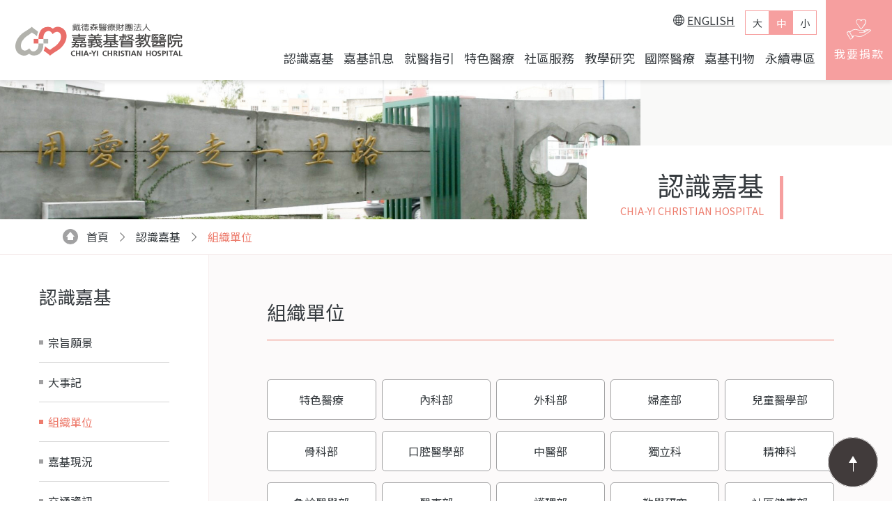

--- FILE ---
content_type: text/html; charset=utf-8
request_url: https://www.cych.org.tw/unit.aspx
body_size: 39829
content:

<!DOCTYPE html>

<html xmlns="http://www.w3.org/1999/xhtml">
<head>
<meta charset="utf-8">
<meta http-equiv="X-UA-Compatible" content="IE=edge">
<meta name="viewport" content="width=device-width, initial-scale=1">
<!-- The above 3 meta tags *must* come first in the head; any other head content must come *after* these tags -->
<meta name="description"  content="認識嘉基,認識嘉義基督教醫院,認識戴德森醫療財團法人嘉義基督教醫院" >
<meta name="author" content="艾傑網頁設計">
<link rel="icon" href="images/favicon.png">

<link rel="apple-touch-icon-precomposed" sizes="144x144" href="image/app/144x144.jpg">
<link rel="apple-touch-icon-precomposed" sizes="114x114" href="image/app/114x114.jpg">
<link rel="apple-touch-icon-precomposed" sizes="72x72" href="image/app/72x72.jpg">
<link rel="apple-touch-icon-precomposed" sizes="57x57" href="image/app/57x57.jpg">

<title>戴德森醫療財團法人嘉義基督教醫院</title>

<link rel="preconnect" href="https://fonts.googleapis.com">
<link rel="preconnect" href="https://fonts.gstatic.com" crossorigin>
<link href="https://fonts.googleapis.com/css2?family=Noto+Sans+TC:wght@100;300;400;500;700&display=swap" rel="stylesheet">

<!-- Bootstrap core CSS -->
<link href="css/bootstrap-grid.min.css" rel="stylesheet">
<!-- <link rel="stylesheet" type="text/css" href="css/slick-theme.css"/>
<link rel="stylesheet" type="text/css" href="css/slick.css"/> -->
<link rel="stylesheet" type="text/css" href="css/swiper-bundle.min.css"/>
<link href="css/style.css?v=1.3" rel="stylesheet">
<link href="css/animate.css" rel="stylesheet">
<!-- Google tag (gtag.js) -->
<script async src="https://www.googletagmanager.com/gtag/js?id=G-HNTJYY30QS"></script>
<script>
  window.dataLayer = window.dataLayer || [];
  function gtag(){dataLayer.push(arguments);}
  gtag('js', new Date());

  gtag('config', 'G-HNTJYY30QS');
</script><title>

</title></head>
<body>
    <form method="post" action="./unit.aspx" id="myform">
<div class="aspNetHidden">
<input type="hidden" name="__VIEWSTATE" id="__VIEWSTATE" value="7ifWF7tvDgqezbuoJQm0+xu/r3ZFO742K0iD0kKO6mMmqAfr81iCbVZDf0zP+r78i17ER+ZPRVm2RIhyMbodiXE9h4+KlqxE4AF2Ow2BkuN3qeYtqzflowALr0RBqsppMrybuiUnxsdF12bjaikdz+ndN3FyPfhW08A5Y1RQmCU9Y95UZYx4ylfIFltWV3ICVwudHpLR6jmDaDhzsMqKkKKD1/DOW6PTVKuC2Sg/YGfJMjFsuJtuyjda5C0znTKiNC96U+32kLMhS9QQtHd5BIlkwQGKU9THnyHW5K/7hrhmrVFmTpd88xdJPcOJizZcYiljVMs14QrLK6N8rhB8sFaY2anKBrehXmYhd3Pzf3IOCY88mxhM+v+Fl8ttu8BKX0GcGzBLt75tZdSdJ+UvKM+M77f+q68nkUTL5xNM2kda18J1DI4KlmlrII+NJrleU5+4vvLBmGDSozd8VMu/OduCGLT1NocYfk28dj2Ee4EnF6ynLxuDHz3ISFbVbD+XLfwYhUy+RQ+Oj0fFv/GqpV0xlHQNyOSlfWW8P/2eFZK/3o5jO7QbkkE/zK13Fkya60gS59D7Kl7ZCHW4qAFjrIuiZn58bEKPQALhz985wh30fB+fO6XWAUsweeea32uTtXmAvMrDuRcW4JK1onH5WSmEgR0h9/ijrIkn6QA/lQIzq930x9wj6fGAGWPsY4VVNr1QfgBPfevhziSIIMqQIX5EXpN5q7MrJptkZ5oISbLFr2hJR61FFO/Sw7HkY90bTpr1XHwtaC2SgwOdmKvsjGB8ygUHp6ZmdalrOEy9qDV8AyD8A75IHT9IIyWbdvTw50w47VRPchLU0Ck+3QZfZDxIENDkAS+EX/r/gm7ELcroKjJiJWgo1NVy3TKoXwIKbb31SltKON8rw8DIHSF1oNrfl7/HyoBVbZ+55LVa8/jx7WK7AIfuqRoClGFEI6YCH+zm18IFS3UnycwkslT/gcyCa6b1Kr8CpQe/6G30thLQlNoPezDu6iuuLZO55sTKAFIfXIdXECmwJqzPeYPrF224VG8tT4cRYa/9yM1dgnuLsuqJwhSXk3i9pHk0u5BkZaCLkW03FuQcKeNuhMs6/SAga6hi+YL/[base64]/54y+7CviFrMGOgx/6Oejxzax61vNGQkJe8BPhRAVCkmrnZYmm5q/Eqz1LriXzzjJC+4SyrAOjKcb9fVkjh4he/QJkfq9zqNMni6PjiRDQkQwLctyP5beqeajfEpQz6zY6QnPCStW1Pdaw5SbnKkGptbh4dvQmJgODUCaNJqX6iqXvj21/YlP2/IzZcGsDG1kMTvhTvHwkBXf/W9OAx4/f9jnhoqymht6BsyhSRvUeIZ7UXHYD+bv7DEo9fbtIbMSjxBSu4mLHt254dYeTAMWQY2HTjU16m2i5wtyAtF/9sb5FaNPXUNy1Tm7Go07vEqrSDqn/iUvHzbq0Si/CSbvfcCayjsFMzOI6xEc8/STm7O2PS5iEXOgIayD6OMvB6ZEhSJCC+wGicOuf1hdaj9GfpVGbNcwZPRDJtSd9XKb4LRoRVkh2fi0h5p5B3mDkxjyv//sCSl4L5qcle1f6OvCDGJKmatMy/AGo+pqDeP+aUDBiOuMOMtvR5bI5kX8bRwIU2dtI9Ft9n9bK7x3a/0QilfDIw57TtkxMwliuK0IByahi4doPDhW/Wxxj9qKcOQoGYH0tDLvqyNsbTszUzDfADz07RFsbye9zEzMV/87O0H/QY5RrcWze/Z0afoxeImdKI0jzhQ+KyTWg3S1cwRkyYGaAfQPnivHGn31EFXCEHean8pGjfGEwT3UKT7pJH9KAVB95vLGiuIsGMhWQJ2dMDi1FjFQSLUtclJQRRs7RInGCvzTxiCDDQJDz0/s/ZCMeLdhUTrutfeps7HMxlQ1XkEup+hGrU5zQgyVrqDhnztw5MTrNpgnVGhPVm+gJPn125wuxzCuu5+Zo8IpHCsY1ZNOg+6Edz527jQZEzDpBLeWNzSU4B/B9rapg+W0XifoSOk88LNWaSJhB3mG7nd39ICNjgoVYtKEeYTGQQKYCM8jxOwIzc+Q8SoSJgdrzk692nGtrwpHo3fnFGdEaRkhZcqsrW6OZ4y8zTyJKb2c/HlMzvlUHsXYX24lN4WC/Q6IbfCKuF6UYQ8N5GXUdKvpfQVyCB5T3sC6EGtaKNvj0eE/dQ+kikooCHfd4cwMyd9n5ABvgh6dedmmlut4N4vYRA8M5CqNKYAaeJaqTSH62ieSAffmR+UN/XAr+c6a1B9Qt8FIEu7znPC2swExxDom/LbbXI4PMI6VpAKDt/GqbxIp8xmDI6ndYI2CRbNg0z9ebUbc/OJiSBkOnRr967vtEFJPfXiKyQExblUHj75+ph2oqM5QRpsTGlMGGYQ5m+nhESspK6kOaMWAmGhfffuKy5sDGa/Oa1pJf7VbGudgYTithEdp7TnCuEdiimQMrm4KmnXg7Azz+CEAfJagUXc1UUuIVvfeNjlzaWbCO6/lCJJTnkZ0jeMdrwhvGfXTLF1071SWhNA/IFdygGq/foW8aRUrnr/ZcB6aZFqJ2GJ3/8x7mz+21vzlLke4rHjRRh4LmKHODOadvVhS5Ftixv4qafPaWVZ2GqtpjbbcPInnQBJNARnZY1spPAPK6iIh5EVREd4eiPfjV5/mCgH2FTEpKnxkI2oTKASoW2/nfpIu0J4VIucMQMdg9msB2oAoCL3MG5rltopbRj845ZKTK33eDJCDt4lonoKMjsqSDmRW54TSGAqpaYKQZOC/alhjLMopKegmYsW0fCCqUCN7igQ92YLCHcZu8+36F4NIfnHY3hGqLAMASTs78OuKJfLUHbaQGjtdnCR0UbShgnUoxrjJb/7qjSJfv9sRAg6X0Z0Ck/cJTXNICSV3c1mTvNxHSlM0cXonH/7rozVnAogNbIyx/GbKwnaLdqcqAyu28jv1kmMYFEREiiCLZwQuhCq948mj5JDej4aKn9goaBSNui4AP2fHGZdP6VADgA/JCan24yfbWnOH3vPdBbhsUZUqpXX5BfVyDQkP51V/h9iNvUUBGHcV4FhEz/49GjOw8fNEgbMFZMuXp/pRMHwliHdh7tNURO3OmVeFfduDoylMRVDnIeZcZGU2rUNRnjNwaTiFmb5Wk0kSHBbRccBXtS4R2auPM2ibtAaixd6PwLaHMn2x0hLgrFe4fP92PJFQrxbig8iP/ubjT1DZdNdugo+sbBhmjfMLrihthYCr/NS7lbSNILo8rc95uBvY6NS7kymNhNzMIn8mCWtDoNYWSxj8tZQG5e4f5dq/O75ONt81JVF7fyfLVgUqiNku5K2zjongtENMroNf/[base64]/EZR1Upuf5qiAQ9TXW+Hmjnrw+tEPWlh5QU8PflDYu6FWPeXTJID7lyu7/rztumdfvykoocdZxJ8A4pODuYaAwLyvPcaVGppQhIRSD1fMKBAZSr6vXsNbBLgZVaJvkpAjqPv9y1cWv1ktmiYjUaiaYltBG4r76GkjDpsQ8V7ZOdK3kwztR5oJ4FDgReB2ZtOmfNfgJNACjIPuCcH/JE/LyW9V259MjhrksNVNeDsyTHJiT9aNXZG+3Pp+p96qtqFk1N1gqQTp/BcKJQzRBCA6yCV7z2SIld2qL16FGpJBsnppUFTTeWTXsyJGmcuB1Cm1ZNBPgkCbP1J3ahYXT1f03CWv5XsNouWEETmNQfqnYWES8TxF3UBcz7sLjQnc7TwGi1cfMfYgO2Ptcm82o3DNPx3MM7rOFdCbEPQj9TvkwhCPQwd5IrCSQuISzCftNXJCOa22m3Zf1/In6YhNUjL0qEXGNUzrhgfryw4EUB8O8B2phcXZAbSCM7f68PsmZYgrnfNTOPqbJLZ4JJhC8EbzQVY43O+cN0yW/GqkgswO6QSk8jaQ/Y8iHG/[base64]/E+D1aqLPC5DaZ/cFiN5hHkW85X/q/LJ/WodGwGeSzK9cNEng62y29QzY+MU/ynw15CxmCEOZxSjObN6zfOPbypgvUZ6tx3LiulcqX647plyZ8xe4+p2PQeMPbilMzTotuS+ynpTPLD3qepjxv4mXB0QXJKp+/wq+GRdIH/Udk6pJqAs8jcDO+r4wqsNTTVAmCyrOBEhpUdZAQVI4Cct7vBWOpSOEbCYAoI2RzHz01uiBwfkvyByFO3ZAVfKLR4VKA9Km2GETDFnZk4kgY1XPIlND1DNDmSySI2UAL08bXDHoDXZN7ACGWzFvx/7Y+EM5pAai/VTVyaW03PfeKiKlvCzyZ++r7jTSR+8jXevW487B+hzGR3JAtlXPfURM8ardQNGPPhIXfgfCYZqTMrplzv87Nhmr9XRb1a1oEhx/Din0K3eCSdS73b6Jy06+tqFU6Elh5FKnB9YYUwQfQVa/9jnsCWTj6yGUFxCsvOLANTbWLSldfQGVRobO3uPjobloG5SFgNN4lU3obZXHY8MZwCidUcNimOLQWirFJwsxqgMp5WzH0Y4YtQHCmx0PtT3oyiKeMQBBp4Q/3BxvbOubbt1WBGhFodLg375DgeF6Y1Qcv3RxmFkpUUn/Io9I+1D59HesPpdI5A3uiNU8WZ6sqAQ5nyxEJ4LMgT+4eeHRO2caLwYZgDF5LtvEMc3e660W3Qu7FI5T7YiLu6wLOWbVIZ2mKvTulq/Lhva8Tm/K8qdvwRHb2r0fmnjK5mndKGI1+a24qz8XS05ECkfHYVrJQW++uwkRQ4Iv12F4IzNYEZh/rbD5yN2ol+X3GGMAN/Haf2S1lXn0Pp4azKlgEnqADBq437URO2p2SA3Je2aUfzEgvtPuu2ari0DK/fIP7n6h30jLfabTQ4yEJEenxPFp6/FVdYHePg/hN5QaWFdp61uQtX+rUaEZ3T4OiZc3alI/DLlIcx8uYjm1aqktSWjfVqelhBOsPc8Zk3ktcjl4bwfSw5dLksrUlyNLbCOklZsowUgDKFiIivcvatQi2tiLA3dBlu+TvBVGMuDVZs8NEsdTZ/GDLOw35Y26mgud0sZ0RIQ/kycMo1dv7nXrhZMbPvUSyVMdQ09JFvoM2308VZvPzBXRjvnry3Osko4h/brbTd+vde/ytquIWOYl2UnZbqCv7GKGUIw0ppRS+Qe6o+4lMoN9ynAOTDlqhVbsu8N/eUYpFHk4596pBEWPR04WHt+dJ+3OWkuXeDvu7AU6mKPJvLmS8eEo6KIJK8jbulz6KjAQPlxjHkAemGi/yPzt9LoskH8Nap9agD+AP2oEMCdAzADu4s0N3iSi9XoW1QLslAQeE+FvToROWxe8cfnORkZ6UljCics3DwbT2ZKCCeHhp3GRSUmvOIDtY0gGJc9/C3mGyokXnzvcCpUqIEKR/nYLbMO2m1pyqMSrggdtV1QTmc081WzZ3K/vkwoaBXlzxg9DLSnrXdmoo7mXmLwOFODdLGnJKeegRgg9loKQonI98UIHFIWTZ2ISfS/lEMARqNu2N6UFXh0QRm6ewtzct9EE3TySpKeMRnEVEZKXOlQRffFzx324XtYdhu8Sx6QGSWfVgFsgH7lHddqyQErNY9iQXThXnDODIunq51qJf7goWctcJf1QTKmPDbipua+7g+bObCZ7uxXXjwAFCSi5RRwlKybU/ftswoA9Vvu7rgIj6CpTCMKSGOV5OId+yRZZmtrNlkelSNj07BUJwkB2wEBRI23q+xaSASBgOds3/ZxYJv7kNjsPTucCLGVlOZlHpNRD3AFh6QMotEyUDHXHkXvTr4cafvjiCK0A/S5ijC89/cOmNDGXSgjizjZ7H4QHSFPG6dWg2QG+k490JNQbEBOfc8wmCxweRUAYBazSu4PPpde+nw1a/+djN7XAXtgmEogJrvD+tjcM+zm7NTHjIQDSwNRDxY6WDlEF+uSH5iHV5Rs7caM8k19EgbnTDbXe/KQboVT/ySDbaB7MY5a/xSXn/RMA0wbsJ4j0PMlKqpf/c7uyGV5N64wuipOQIHrv+2y4ug0c/gTyW9w8IIZJK0ihfgeLdGynSfGpSNcT1tRfE/TUJ0rTvx/Ee/RSMpaPp9h1Hd5R3KIHLzy8Rl/822qNGUzMmGWbkRXjhkRw22w+kTac5UCWunLGfwzSkb7DCb0mG5oDVeSVo4+k0nx63Ur27b6mTcxn9UsDg/UnxwyoPx7k9xtUB3cZKg+Yp2czJ3CGkJGGuHHp3W+xhtXhxQMurTkbp2sN4tyH6wZFXWqGMwBkVsmFHcxZQ1hsk71Q9jeNmDNkMhQuUOTJwwy88GhRr1rigjGIc1vPU6gyvlYIPO8pkBtrp8aamiim8HdxkzZpPIsuXoke4OHpdOSVt40puTrX/lHmD61diPMeMxAKY7bF8OWBvGhr8WVQ5/XnsTJB52sK6k7/SxH1+eCAwNyNy++w0lQhPCA/mDJDD0Y6Sq2s8Mok/0Ku3mcJYEfd20ukgVFNuwAaX98MGi6BgL7eLp8iVU/QNIvPTh/gMJi0DIk9M+/TuOweddaFD8B+CxNfzkEPSuc7G9dPuNm8gTRaAaDMcZNhHsKmIEglV3l2b4mqIas0ulFzusjy8AwRoveZlti/eZEuclmjEncCb0271nulWaOyggmn3ZfXDUPdWBZHqRIlprpyOvctJ8mvTpHH0ONqRwcWGHBs5XQXfzL/yCFy/1CndEPw8O7FTz1GjX15Uxg+IkUFkXP3rleIluRekpSMicHAFteUTih/HnJbcSH6uwi2bWXhVuX3R7DKWF9UQ3KoFiRjRJgpHivaqR5/8mjLlLTbdNdrjxnNNkIqQE9PSf7dxS1BS3qWlJrSk+TEXCqCnnOD6c2hnRVPrpVv8kVovZAvwAw8GCsoZrdh+TelfbnlIFYngB804xBvNXc5ds+HQ97R+hp1usD1szniKXDPp/Q1y3TMD/qMEMc2gwPhj3JkX2/l2JfmeBcDocqggxcxYtIloFbTmERLurMHge4fm3iWeSb66R+7SDB71EVNiNKJkwgx0UEcOA6LDOZLw9EWgal/fcjjbKcl8B0WPfLHhmJ5Fm3CRs2dLHTC3vhqGu80b2lcR2rjX8itZg6XQ0O8h7LQq2t6YgyJPFb+6EEw3s6DZC8y8VMmEX6/7m4WyMoHKP0cQ/7Z4f1zDdm3fa8fY23NSNQR0koFrytOY319LX3KfVQvwDSjHI89DkbQfEBo56umhKgtnb/AjGOPS4FxtYub8b7IB6jane0lLjSZ5YSsmgyBRcdPX6QcS7AnWJndZheEyIatWebCqmeLZQ3nNrcV+kIONJvbTuUNZAe46FPqCp973TTVfXwfjJXe4bL04IA29/htJ7MPKNyajo/+aaQ8Tz3rB+WPj23tVWXhm5TIoLH14E6wP0wDWhOMWSpjhwx1aEquIARoFvDkDZeBi9v+9LXma8FskD0b4cMKF73/Do/Elz6uwEcNkHQgbv0c0U2Hi+KkMMlGw2Sr3+j5sIPlzlW+7mAjgLC9R9DRkSC/pYBXQCHwcOwSNbzo/qgHJ2Xo9g43Y4FmEtAMu9Si7AEcYSrQ5hnI3gjYeS7HX6HbPYL0vlUkOHxLz4lCYMs6wGY8SZFgRt/OKh0ceH6GymS736+tRnoEYzYhdp2gkstTe1JGsunwEw/tQPjVh2r4MOq1/gL3PkR4Uz4TEnsTFnsDEjcr6TsdHTDMjIW9725Jx9USgzKQZlGYKxXmNfVMoaUiw3QRRMzmSBWUYVHKU6TyMjYmTXrv5b2lWpSKh+Bvm9GT5Sp3W2kKBkqDU9hsIkD8gH6RbWG4xN46Pu6/oSOuTZJHkOmXAKGRBFQ2kg6DuWwO/o+QHJpu9afKeeLGl2B/l3N1VqB75gM6fYXOz58Y/r7Tr6uHvuYMu3foL0v6zEgcAQEkKygmGjMlIqokmrKKkRSsFLjOY9R3Ga++NzX6v0wBNCn4bnDzam0nIdBfrsK5bDIKzdMQM5kZkXlFRP19CM2L//[base64]/g0/UsQVV9uX0PMvIPVLJo5Si/wvHkRw6JrSRCw+kGME2fMOqrr1Eek272eqF4pE73Yf5mux7BIoAN/IHjeFFcO4bVg3uEHoUPaT4SzbJatVScvsq/1AKF8guA7A/JZciHISKroCe68PdCdHzFFoRh1fT80PSgy+Hmn4VpQ8K1VE4xD6NJ7IodsUAjXPagDHYhdBYMwyhrJX8feOpUam6MJAB9OLzzEofFeabof5KGQSvblsF1BjTcJEY0bG2BD4k54p4TuXQff7MvhkMSaNZwteUhDZO++5CJFC1YijgGH4svDfkCtEh03ijBNzfLjV/[base64]/tnsMJbI47WkypCDzWfl9sUAwRvil1pBxA5+2upbueXBF6raw1/0bo//o4caF4l+DMWVU2z32bLQ/dn+nwO5obAHeHFD4W5kJSGT+4/6rnoAjcLYuYgHM9yiKuyb+VmlszEuOCYEwMguxu+s5PIqMqBaLB/KxnzgERxcfWS3zzZGhnwtWQbXiIUaGhVl6Vd4Aeo9aNoaOGRa2NXBjhGr7GkDJICiJh3J7ZY35vJHkYwTHsgNRUXQf6Fbna/1KL3QlwBVNlz3xj0TgkU6ikV8hZJuCzF4vM6b5x7aDW8pUbwj4Z2KdpznrVUqFFSKFX8/v6DNcpnOcHKtJJILiq3LDypraW0fdZDyxS3j4xLWEQ0MXPme671/[base64]/dNYd3b8z5LS91g2GVlYT2ZJ8pKFYjSZTQNR/52hzLpyq0HiohpsbdsEUbJM9JQnN6L2TBlaiIf/NTxDMyZsP0uoXP0pTlQplzbwB3pL25RxR+B2UajNNAmhy9nyhPwYKXADj6H8fCQ5PvQGnUsV4weE8/UazdZ3edn/BpxFAd645SWfJu1o802qa64Z8b0WBugZS2io1irsSyPfUOFLRY/fNMkz17+DW4gaBnZeT4aXqekFvMyREF+VWbC9wqwcL92bcHMKyCWGuhbymVLq7W3+7TMbClY6HPTUlyDlVQmEFOsadlPCDH1Y0vgFLFn46cQs/6LKeZsyx+EpCPpO9BNLcwZsqaHSf29tC21g7t9aX93JY5nMMFVVWE0ApFJA3O7t3RcuA1GA7BvxH8yO84hHYi1xO/+GJb3YGByX7/8UK/u4JeE4J2H7+IFp7yDJ2smuXu3HKR3wT1rAOMCveWDpleFGvgWOZmxpQoOWKD68Yn6tBbLnAtj0tWJoSCJEB5sbDnoKBSbLMQGksULlebmwpo1P3eSs0PIR880D5ryZKAJysGfnPxtpyCvc03dcINlYxSWChbZ96dFWn/05I/XpxMhX0GRVfMsLM5nT02XOXK7qEmqYcerceADVS2twegD+cFKPhaTZVd5bM393XhnHvkWT1g2Is+BlYgBQ/MkHfNzvDVGc0zImtGhhsYppWzLwJ5+LDyyhH1DD8+WHTz6tlc2/Z6C6MGSGQZ5j8n5pb6l0z5Jwko84MMGVMWgy0c+HH7KhTLv1qOSM9m5wem9mxHiV0srnoXLjmo7ujdErKaIWLCn1BlkoQR/I+Yydsp2DVhCsW3X0831tNPuL6SPO6uMDmkP30XJ/X3pUo8BI6vu0tPbD6u6R+GWl3H2JylVZsT55RcLoLGoR2VH+Il0j1dJloK9EbG6sNV10nJ2sH8YmA1hYJAjDXZSTK3HiZsDd1VjDGLw/gdM5XuEcgFHTMH3fxPFlZMlL6zpBOmQb/Rk09DResnY2gltFiFO42weHG2Wb4RH0TSZcWO2gmRs/jvGDm2ggyGhxJx0Rd9i9qJsA2eqRuUm3JiGthewqmLsx2zmTD55nioXWk/DR8nEhyGOLhFy2TwrWsb8LE9M7ZKMJ2RbKIkTIEvE7uWdUCqywVF5zLVyFYdP9nX+Mz0HNTk/[base64]/GIwzYUXW5elFUBPzlWya1CjhT9V7VWnODXamtp3OEfoSABXT4cXsvROxNk6hJ7yQ6QRGWXrqfBdSIptUB4ns6pCHWfkbHRjd6XNluCj8dsdm/bw6VJhebtuPvVs29iWquFgoGKEJlyHi9onBN4q2p0UCQ1HVZSXxXrQSXXIQlLfLJjE/ebjGSqaZ/drxCNCYgd60mCyUlMAW2X5RdLRHH7SRjTsjtQab3ALd3iIOOIDU0VftGH0/DVg6o+mIXypjE+SygjLs6pYWIMsT3ATL79SB+OR14wp7ZJNqyybp9TzBoLmkdicA3GSDKVZ/GCqx98pd5tsW5qVGiNZz2AIXgw+QbWKevGC1VmCHmOCWpiXOXAcI2vnE4PnRzbSeSjpq/lDtpFRMliFBfzPfIP+IJlYXbYwiia6JJtiRkeyf1UA0IW0ySdx484P749Xexk5lk65I/+WUMmLaGrhCNoiB16+fuRH7ytYfbhn+sfCERvB485IIQCyHvf8jq8o6trpoFe4Io5XanyqATz9RDamVSrUw4YnLJDeikmzMTZQtkyuj+i2C7DUT5Xi1t1cie/[base64]/j4IKc4CcF0JF5pKGaUNE2Q0jcMiVAuC9GkNUk+sH7hDigRxbBGtsp3epErgbzZQxNNrGm1d+IB8RXYr4vyRgWq5yDOmfypN7BQAyLCbyerwmGL3X2QEJIZCFc+LyGB52egptHGaW6S9Y8dqa+hxve0/+f24VczJT3mYKHjpFipiJ9hvhcjpuqYNYJOWrUYYPfPrPXs+X8dowtEkdIbrGZuczkhANnQmdlTzUYDIjslT3VGJFXBq4aKl2ta3v7WLlmAUwjapQDOq5uCbLrVZmKH0bova4/4c2yKilLr2GIMbalxvvfkZuYpalkxGZsdnSDb/U7gJaUxSO8PR6f0N5u+T0+MFiZoYuDxgaodZwdZJS+yJsBuriMzIEYivKSruf+QDHoq+AVibeAqtFzLO7LzCBmWTPv7lKvou0Ps8ENY+rg19cri5xLUK4gARflAKtu7Ix5pdVzCVGZKx6zh6XRG1w0aUYWCkHP04mzxtzJ+GdBa43dWOAREWOysuZT/Vbs39wbOjGjKgHAWNhSc8sR2CT2j8dAM+Cd6nUB73axSMtzTalUnzahdgKwbjBGReWfhNrCSWeGcVmrJn/Xmil2CTXhTGgs/An7LTZfOWHKT8/uvz59W7rvxvhU1hzAd2Rq1XzvMljFmzVUN4BuvjP7GU6R1meN9TzUaPSaHN79zQAGtT1AoI9blcJq6zLFjQJ2yY4bZSGDnFPJpC0eD2wNYb5Fh0tVxJSQOgbGmrIQ8cH/WLDjWCV1Od8Ef12dc33oc2VBqr2xUPJa3j26w5sT6DKpXPi1W0aOPdMaaM9t74mqi89QwUuwRTAeXGJK+fJpkUix5RULYqnVtseLax0HDS4pINb60IYphBxGK7+d+chMb1EBjxzvF8bgvQ8IJT9lCQPar/p/2i024Vbmf9AoeTndFpAZxNJ8hAdfaBxZt3ip3x8dL7swkNf/+0uDiKJDWly8KNC+R8dzNfeSBX4Y4q5HYW2gqYG9ALAMZChUG5MmfavFiYPcB4gLFy1vl0fRw51CUyItHkyDU6XC7/rJ+vH3VCktyEFrvBtpG2kuM2whqeAWcNe4jWGsRlgH2tFZSBOdkLneMj/sITX+fFv2u0aBYpQnUF08FBE/qtZFweL1DlYxxO0OWZwovD7D3PkGqt7sMYhc9qNKWl5XdAAdww709jogr0Ic0ABsLt8Vb0ACdlUC/sV+jVCLh9nftwvraVfZb6rn8GyHnxW3SBr9ysrruJo7r9vwxSMvd6m6ps0aI4PGJvB2bzYrequl+S9XaDBDb4qPBmKv9WnNk8eKhqHaAgljmxD/wAjCk5x9AFur6naSwv8FhvnJ+q23PafmuayvHwNhChcEN1fdVFv/CJ7A/Zo60lZzbCTSqEhMtMubUtPWnUTWmg7PJVw7mjtyNnM9jpgCfwR+enjZQ2gGrz/f0o2rVbAzXtmAR51fVIKgSVlSe0P6Ct8XF1MM6L3C0Hh8QVVBpeUL+5S8ooqnOEnJC067/QbBed6z+t+2z7QYc8FeL0WDQuaxFf/6/rqpfKuyB0AimlY5J6YDBbAkrfgKKwgtelkqz6PCpFL8MW8EgzeH+RdbexllrAr5zSQQmbjplIvGsD4vAnPyAnhrnDGgdRkh2oJjjYYbbsElpm87jiS+Vh29+5BAYXShFd7LZzpg9LTD+el7fhNVFzKuSR5002ktxJ6c72/9Z+2Tgoic4gE6+CKcnGgwfT3QxIPH5z9FfnDxS47qnTQG/tiD2Ijiv/ArlLLnu9zN/7MzwVUJY1YJULc68lYjhTENokC46zw1YRder4ncbosYFd90G3Di034V1himhnhGG99LsWM2ToESs5NC2E8nAEHsM3kOhRUtjO0iaXuXwlJDgSKLnlvBWnkSeexK+7LSeJoe5f5yKxblPt5218hl0rlHQcT+hu06pyt7sn+gyRGtho5xZsONX6YrTA8DgLBgbA+/jHpALllXSorZfCtnzYQ6uEL7kxvslQOGRQslpwWA0HReUUwVyGmZ08laDUYL83Q0jw/7+8AAGlEzBCvDcwh7wEbAJhWX5Ou/U8Rb0Pg2CTkz0tnHcAlvArTeYMGVu2CeFCoel+eLlHdQ+491OYrCHOwm/ZcRYBsaQpDy7bTy0y9EKBDFgyZDTCXTEv8bDTC/GWqEVkrf64jROSEFlSyIj4Yi36CyJhr+M9nq6MfHGS5P/P1yTIGTZhlyIcjkFOaaT9fbnpQozyNu9FOB0zOifTO6PL93F+Ckl+hVr2VsiIoWS5sgjFBX4TesE84B09Y4peglrfcTdmaavPfHjEy7DYVxVT9GTfYU7Nk6R4Lf/dK/atwUxsA4RfTpnUQ6eF3XIdnpNNdRbcq1l5FasF3JGiIQ4gIEQbkYOo8526M67Jv3IcZUi68UNgkUszM7LAZw1dT0cZrUXu/jxeoMOC+S0R6jWqo/H3/XGn0lb45yW/sCZIBFSl+oLQ7gavHOPOJw/WIgcnAJ07QISwWVObeDMLb1GKm92S7LMwNO5xfSMe0eI1/R2gbNnI/LOY9JTSQiMv6r+673lboki6bvfibJNB29gzE20BaGDY7+CpLZkJqct6QdfHX0XupPcpcjAoSwz+uI3gyNsL8ePckJjzBdkeNEjzlIPeCgHp7il8U3uP6wengkT7nx/V50Dqk58FhkhoGyCzY3wBa1oqI9aWVMDLeF6iJgP6GMkMXV5CFp0bpBS5ttA44wQbIfXV360A+U8hUgdSROEmXlfd7hmLT868Z/mMnx6xKwSL1SvYJpULrPLQbPcjI584WQhrgwh6SxMc9oVlC3c2bLL6XZtk4tk0yNWcRjk7Y/4b4zK8y5HiHQgB7CV2WIPMWmod3bU9Wca1IQRFyd2JWwIAmS2g6MuPYmmUDUi4Hh/XRQNphJo+xwVKZIL3uTtaYTxeYg/ro1E2X2VGq6VD8XIuWSoIoaOH2Bt0M1VST/e6b/z7s3ZDlr9+7jw3GySxnI2u8yxCu1+Ds4RnzFlRsSDzgrIGuVq/5AXsHxmEmveAAlM2D05Syd/8Vdfoc6LwK1dsHGo7yqYJu4Ry8E5ixmSf636PHyBO6v/oV6nS5Pcp9o9q2P6Arc3261QGrdBfsxZQHnxQjF1Ib8f9nS1JkeuEGi+PmIlK0ADvOOSr8p9T1B5mYlL9rGNPbimQpykovWqA4SkJXPVK/kZ5CHMw3mET2izOZUO2PzHHknm71vq7U0UKgTcqULvamhODjTJAHiHA3o3xDfiyzE/yE2gL0PPNqehbvyTwsZ5Bi/2/Tya1Ia3STtQeHiGPsv32Xur/oAATuNyZ2f2Mq22EpqtmeopA8AS6cnT8LRZQPVM59VhJ45todZnqC5zNGQLAPdzCBJMhjEvyn0eui8jomP9ee41h3p8h1BJ+onnMg6P/Isyfmii6n8pEAkWbMREwBDhbr1EN8a8fbb6YyxKCwDAhG9b1IGd9gLMfzo5AhkL0H2IJ7RBhv+7efQszmSLNEubSRB9GpLPi0tJnAdMBdJywaIHv6IMm36QoNv37tUU7EwjuaiurnpXuO/6WrvM3ezezyfahI+bk2ZHYEiRXIonYPXF86uLvK3hvUIDV6Vz76QS5CWzXlUQdz7rbay2OAa3sU9OANpZy1ludux9+HQUxv/AM+F/+5ZkbOlA20Xx4fZN9YlWuMAMf+JP5/7L3R5Fwdba/ufxOoQcz62itpX9LDNriyb6I4ok0zqMXv0tjeQL7r77SewsE/L+jSUvkSzhtdugpO4eYlv5wjKt0tawQA+Wl5aTFZnfbus4KW+7ySXPeY1/x5I7yavbRes3EFkLlVK2jT7oeQQ+q9kDIhPpzk8B2ZcHow38l1HkAcUJnmDXkKke63s3FWv+pJRBZlYrV5OFFhMDuz8F0w+yIaTILjaQh/auwqkWfWiPdOqENnjCj91rQdjDnOtdcrk9xul0V440+Pqt7fuZowcoTumso6r1m3+4hqmcSUfJAUY5FnuIBj2+eLmtUcFDkNvk+EoMKlRXfNXvX0SLBnwttyQ/waQCZqzX/1actkx/65xh51BaIeM2ZrjUUNUQPUD+9uqt/[base64]/btpapUfIKCPPWSkPmIWooZuyjU04uhpj6z6k9wO18S50PpQBItXGynk5b15DTJRYTQf8YY1WpfxGiOEk1ZEY5J5DXoSBG7nczsWiOvMw1WdG8m1YV1J5i4DUPNzB2E5M2usPrLVoY753okqstefu8IzReCigUi69cv4GX1oqYtwo562l1O/75Uz344dFT0V4C0wOEY//NovWlnI4XJC9h69iZUC0+Q+eq6HgZBoZ1y8o0Wv1FMecemBNrvL3KJ6HzphcErMxi9FD3Z1KHANBYwlnu/mMWbB1LGOpcNtSTXdspJU6y0v6SWRFE9d2lhCJraXs+1sZKobYIu6UA1feg/bsEgWy/P672zm3j+/NXe1K1RtZF7NHx4ogTQXbnlRF/mWLWS//Bq9BRIjZMs42mNzXsLFRc6OFwz8nmqw5tNBsLqMt8lOr70NmM/R9dTW5XYtmjnCOeyC7OHhAZy7GKT1nO/ux7SAAb794Yg5J1FBez7lzgt8s2OoTL+z08w+ZWDpCWm/uGpV9CXMBqpyTplhN64nck2ndyBNH/Aj0qCQnpKDAmEy1HIblZPc+Mv0a7/iIvvlcMsQdiY/8J2aI1nilXBJQr1aNelyWHmOkBtxsKB8AXP56dWDA+uH7iOfN/pn/ihZHAhUWC/1hy3LqH7RM+pOZqL9P8j20Qd4ZO7HeOdVi60mUT4KDpD93cXI9w2WKhV/NsJOlKOvbay3Px8VOve1aamP7+m8mbg3c9YadkSyOlZIJ1D3W5jW2cfwrYIgTf8Jv/g5Wpc320de6GcGWGHkFukxa36zXoMzP1oSdS3ngqVseOVpBagzHhliCFtDigodn3LcTcif2uGfoqiXnktVlbkoQApx80+2Uf7smEzSqAxn6xVnGDj2kjfqvW/mGH90FAuy/cFDmpyBuzBm6FPPLqOqy+PRqwedGlyyxkt7OoodeltaKVuoVzHqnqljhqrojWKCREt4thxFSAByN9e1l81tzyW1i64nPoq3YeAcZsaQ14O0l80/6MGWk1aJMfi3Ret6HHII3RekuBsLOsrgqDZ/lOY9sCacS6QiW/4vYymq+8zZj7AZZobhcdLHIKauqXk6Lrq6h6W0H2SfFwyYDhDAZgAAuSttuDA3kjhxFKS9RQPr1vpb2687sREzqAvnxXBVGSCgCyRlwPd8s8s/gb28zGuU0ObB1gadAc55qAgMItIX/O/Acvv/BkPyOFBB36qSg992Hr3EBWxP/dHQNgDy9CSUnIcmji7TdXBhTWvlO09Z1uszCeJAOAjevZAd87MhiKM77ai+fwI9MGeqR0v3bBGprpphJ80oHxJISdnmxKUZqv5RBRwqvlSzuztr+VdVBQchNV3xOPhg/3DmBZ2qSFCPnefI7KblmQ95rGJRgL5jNiw6oKcsf8SfHjNPed3L/Ne8e07Ad1R0E2O8+zKa9u7KLcbF54wWDo0/BMPQYYlTvTlDIi7jS+DiTaXCENVzXNpqprwCgFZtCFalb6CX1mdmJH+yXagkzcy4H1qJTx12xltaI/B/QwTvFsBdPygzOv1XKOl7NMzq3noBLwS9NLUzE16tcqNTinfakyeOGQiQjvm90JzeyTE2w9pLvDVmMg/V49XZYTRso/H2Wt7Wj6/DUQUUp2oziznQQG2EcA85/[base64]/[base64]/YhEOWVvYLMHMZslFj8Wi0ACrEUYmWYjWIov/cIWRq17yRte2nDAfhskoAWglAsYyXjs7kay1+KhVJYF8LQVCE7ZTBJpp89ruWZv3TUjDs2ALidFIdqM8qpoLu4D9kKGLZG1Z6VELrTXYo7vO9WdnHlV3Bu6tuC3oL/Hi+E3cB8+KE9e4umkxAYP+Q5cb3SDt0TEefPBPF6o2kyZOfmWhG+1Kc5MNQ+EJdil/Y02bo2Yai0pbdXDFiTKG63CRMyB/Y8p3keOIFc96FqsaxBaxjQHYXepAWjqwRWFauQq2xE0iWnLPmi9+nPqbXBZ3WmZKcvSICXJ8jBLlHFA3aZvglMpKDtsAlhsEZBNG4vkn4gExHtA34QNw/2Lo3dcz6e4ZsQq3AposK99aTa06hhBdU2sAXpbX+rJERZooihzOaLbz/HZOy4sHc3shnyTM9GMPPffAYx42Zcel48vvoBoy/[base64]/jqmqwIBl/PJcmxlvnMNPoTIYUyz+tnftFhueFMr+ZVph9b6G05O7q0ZllfH7ehHEv715LAgPYpgwAY2FR4435bVrgwXmdwnd3OcP0M/RePnxkNdECIxyd3CMoXKXv50/Q17bC81UOgASm3NVqE8ugAmpT3k3X9gTufLkVTQ3S/mh2+PDDUFYgo7IJN/[base64]/kFlT36/AUEmmz3g5PtecepLVacZcHKk+1fmmpQ92xJb366m4gL3Q6keEPU0xVJqPf8yEPIZ5nsXY4wxWW5r6jklTiaiAx5XrGM4YqXgli2mqcmLcN9RFDZG/2r5q1mo2VxnAYAakmWZiljWA6iJcFrU6gZ4cuSvWf9Kh91ZQikYzmffrs1XuOaCz8ggPk15p7sz4se+XDaZqRQ6iT47w76uw90r/p9io4mjFUspHnlPkJg0X/A/zibrJhqEShCp9iuCA9nVWV7ylTzAImq7ZPuXRQKdKurp8At+HCZWqGjwugW/VqvcUuZOqAzxrvkrn88hgC1TwV+UgeRw1Md3QNkOVloO97UZXVT94RGpHVGnP1FxxJjpat6HAPcnZAhd1rl2umEBcIpSsl9K/q5L89SosA67JDk3dmg/3idZcNGk3/aMTj91heRIa1ZSSJsT/Kk4IZPkPsod6nJ0r9aP3us5bn76YFavQAkNGAlxafF4deRly6HUwS1ZTmSSApy2aDZsHh8mnr4EVaxcGWglVXU8Qui2kxy45JXy1TMj5c3WTM3LLupRtATpqnKgqFzQEvpUvQpPDG5CgZMduKS5ZjYBjsfRLnCS3eYXDrDze2Jx/EhsnBXKMjZFDmec2bmTpFRwGTw+bMAzch08++NfhvczqGRp79CgdmaCNaw04C3cQzBkCUOCQ2+mCwyPvuNEoUYBICdlWdmdF+gAcDWuFxN+S81m35HNmv+owDE9iguRbiNBwuTNAwIV4ARHhEi3Loe9byRECdrZxW227m21KKbr/RZWwUlSrqwJI9cRqMyJP2N23V8MtT2iyttUedbfwJqGc50S2TslqTn/+rrQbTIPxswoOmHk+NF0S81dKwdm53EeBkNcyU4AwweShHUgNMVH3uGRw1btoipX1qhl74MhQESkDWWJoNTfbN4fZIVJY056T7l442FBe2zYO9scsqC3CPBsO9SfdOHg+5oHqA04i7Sif/QFerKeLG5T7lhUMekNXLjBEYZlmmU6iKwrTt0MmIpNn3JR+RSiAMLHoq0cwETLHOmUdrENSqW6O1RG5YAfs5kZWl3Hed2LuJyWom8hWPdPPt0WSTxVtcThqS4/JivhhSdxwOENQ4pIZ7jIkyE1xOBxgyqXUMkuApUBKSr1rTQV10O+T" />
</div>

<div class="aspNetHidden">

	<input type="hidden" name="__VIEWSTATEGENERATOR" id="__VIEWSTATEGENERATOR" value="410BFDDA" />
</div>
        <header>
    
<nav class="navbar-default">

  <div class="logo">
    <a href="index.aspx">
      <img src="images/logo.svg" class="img-fluid" width="250" alt="戴德森醫療財團法人嘉義基督教醫院">
    </a>
  </div>

  <div class="nav_right_box">

    <div class="nav_menu">
      <a href="index.aspx" class="media_logo">
        <img src="images/logo.svg" class="img-fluid" width="150" alt="戴德森醫療財團法人嘉義基督教醫院">
      </a>

      <dl class="nav_box">
        <dd>
          <input type="checkbox">
          <a href="###" class="dl_a">認識嘉基<i></i></a>
          <div class="nav_dropdown">
            <ul>
              <li><a href="about.aspx?ID=4">宗旨願景</a></li><li><a href="milestone.aspx" >大事記</a></li><li><a href="unit.aspx" >組織單位</a></li><li><a href="about.aspx?ID=3">嘉基現況</a></li><li><a href="about.aspx?ID=1">交通資訊</a></li><li><a href="https://department.cych.org.tw/index.aspx?unitNo=history" >歷史微風</a></li><li><a href="https://department.cych.org.tw/index.aspx?unitNo=51001" >整合照護服務</a></li>
              <li><a href="about2.aspx">病床資訊</a></li>
            </ul>
          </div>
        </dd>
        <dd>
          <input type="checkbox">
          <a href="news.aspx" class="dl_a">嘉基訊息 <i></i></a>
          <div class="nav_dropdown">
            <ul>
              <li><a href="news.aspx?cID=5">最新消息</a></li><li><a href="news.aspx?cID=1">媒體報導</a></li><li><a href="news.aspx?cID=2">得獎殊榮</a></li><li><a href="news.aspx?cID=4">嘉基影片</a></li><li><a href="news.aspx?cID=22">醫療讚美</a></li><li><a href="/upload/news/2026-1-06-90461.pdf" target="_blank">嘉基門診表</a>            
            </ul>
          </div>
        </dd>
        
        <dd>
          <input type="checkbox">
          <a href="service1.aspx" class="dl_a">就醫指引<i></i></a>
          <div class="nav_dropdown">
            <ul>
              <li>
                <input type="checkbox">
                <a href="###">掛號資訊 <em></em></a> 
                  <div class="ul_dropdown">
                      <a href="service1.aspx">即時掛號 <i></i></a>
                      <a href="service1.aspx?register=Initial">初診掛號</a>
                      <a href="service_search.aspx">掛號查詢(取消)</a>
                      <a href="service8.aspx">門診時刻查詢</a>
                      <a href="view.aspx">看診進度查詢</a>
                      <a href="service9.aspx">門診休診查詢</a>
                </div>
              </li>
              <li><a href="service7.aspx">急診即時資訊</a></li>
              <li><a href="service2.aspx">症狀參考</a></li>
              <li><a href="service5_list.aspx">衛教專區</a></li>
              <li><a href="https://www.cych.org.tw/pharm/Drug_SearchPT.aspx" target="_blank">藥品查詢</a></li>
              <li>
                <input type="checkbox">
                <a href="service6.aspx">就醫須知 <em></em></a> 
                  <div class="ul_dropdown">
                  <a href="service6.aspx?cID=13#fee">病人權利與義務</a><a href="service6.aspx?cID=22#fee"> SDM醫病共享決策輔助工具</a><a href="service6.aspx?cID=15#fee">看診時間</a><a href="service6.aspx?cID=23#fee">預立醫療選擇</a><a href="service6.aspx?cID=19#fee">文件申請</a><a href="service6.aspx?cID=2#fee">掛號須知</a><a href="service6.aspx?cID=1#fee">住院須知</a><a href="service6.aspx?cID=14#fee">本院收費</a>
                </div>
              </li>
              <li><a href="service3.aspx">嘉基醫療網</a></li>
              <li><a href="http://www.cych.org.tw/CychWebSites/CychOA/BPA/BPA2/BPA20A.aspx" target="_blank">慢處預約領藥</a></li>
              <li><a href="https://www.cych.org.tw/CychWebSites/CychRwd/33/default.aspx" target="_blank">健保不給付及部分給付<br/>項目專區</a></li>
              
            </ul>
          </div>
        </dd>
        
        <dd>
          <a href="unit.aspx#unit163" class="dl_a">特色醫療</a>
        </dd>
        <dd>
          <a href="https://department.cych.org.tw/index.aspx?unitNo=Z5" class="dl_a" >社區服務</a>
        </dd>
        <dd>
          <a href="https://department.cych.org.tw/index.aspx?unitNo=1308" class="dl_a" >教學研究</a>
        </dd>
        <dd>
          <a href="https://department.cych.org.tw/index.aspx?unitNo=english" class="dl_a" target="_blank" >國際醫療</a>
        </dd>
        <dd>
          <input type="checkbox">
          <a href="publication.aspx" class="dl_a" >嘉基刊物<i></i></a>
          <div class="nav_dropdown">
            <ul>
                <li><a href="publication.aspx?cID=2">嘉基院訊</a></li><li><a href="publication.aspx?cID=1">嘉基月報</a></li><li><a href="publication.aspx?cID=12">出版品</a></li><li><a href="publication.aspx?cID=3">敘事醫學</a></li>
                <li><a href="public2.aspx">刊物訂閱/取消</a></li>
                <!-- <li><a href="https://www.cych.org.tw/CychWebSites/CychRwd/6401/default.aspx" target="_blank">嘉基醫圖</a></li> -->
            </ul>
          </div>
        </dd>
        <dd>
          <a href="sdg.aspx" class="dl_a" >永續專區</a>
        </dd>
        <!--
            <dd class="sitemap_link">
              <a href="###" class="dl_a">快速導覽</a>
            </dd>
          -->
        <dd class="d-block d-lg-none">
          <a href="http://elearn2.cych.org.tw/1900/en/index.php" class="dl_a" target="_blank">ENGLISH</a>
        </dd>
    
      </dl>


      <div class="lan_box">
        <div class="lan">
          <a href="http://elearn2.cych.org.tw/1900/en/index.php" target="_blank">
          <svg xmlns="http://www.w3.org/2000/svg" width="16" height="16" fill="currentColor" viewBox="0 0 16 16">
            <path d="M0 8a8 8 0 1 1 16 0A8 8 0 0 1 0 8m7.5-6.923c-.67.204-1.335.82-1.887 1.855q-.215.403-.395.872c.705.157 1.472.257 2.282.287zM4.249 3.539q.214-.577.481-1.078a7 7 0 0 1 .597-.933A7 7 0 0 0 3.051 3.05q.544.277 1.198.49zM3.509 7.5c.036-1.07.188-2.087.436-3.008a9 9 0 0 1-1.565-.667A6.96 6.96 0 0 0 1.018 7.5zm1.4-2.741a12.3 12.3 0 0 0-.4 2.741H7.5V5.091c-.91-.03-1.783-.145-2.591-.332M8.5 5.09V7.5h2.99a12.3 12.3 0 0 0-.399-2.741c-.808.187-1.681.301-2.591.332zM4.51 8.5c.035.987.176 1.914.399 2.741A13.6 13.6 0 0 1 7.5 10.91V8.5zm3.99 0v2.409c.91.03 1.783.145 2.591.332.223-.827.364-1.754.4-2.741zm-3.282 3.696q.18.469.395.872c.552 1.035 1.218 1.65 1.887 1.855V11.91c-.81.03-1.577.13-2.282.287zm.11 2.276a7 7 0 0 1-.598-.933 9 9 0 0 1-.481-1.079 8.4 8.4 0 0 0-1.198.49 7 7 0 0 0 2.276 1.522zm-1.383-2.964A13.4 13.4 0 0 1 3.508 8.5h-2.49a6.96 6.96 0 0 0 1.362 3.675c.47-.258.995-.482 1.565-.667m6.728 2.964a7 7 0 0 0 2.275-1.521 8.4 8.4 0 0 0-1.197-.49 9 9 0 0 1-.481 1.078 7 7 0 0 1-.597.933M8.5 11.909v3.014c.67-.204 1.335-.82 1.887-1.855q.216-.403.395-.872A12.6 12.6 0 0 0 8.5 11.91zm3.555-.401c.57.185 1.095.409 1.565.667A6.96 6.96 0 0 0 14.982 8.5h-2.49a13.4 13.4 0 0 1-.437 3.008M14.982 7.5a6.96 6.96 0 0 0-1.362-3.675c-.47.258-.995.482-1.565.667.248.92.4 1.938.437 3.008zM11.27 2.461q.266.502.482 1.078a8.4 8.4 0 0 0 1.196-.49 7 7 0 0 0-2.275-1.52c.218.283.418.597.597.932m-.488 1.343a8 8 0 0 0-.395-.872C9.835 1.897 9.17 1.282 8.5 1.077V4.09c.81-.03 1.577-.13 2.282-.287z"/>
          </svg>
          ENGLISH
          </a>
        </div>

        <ul class="font_size">
          <li class="l">大</li>
          <li class="m active">中</li>
          <li class="s">小</li>
        </ul>

      </div>

    </div>

    <div class="in_pay">
      <a href="http://www.cych-love.org.tw/" target="_blank">       

        <img src="images/icon/dona.svg" alt="圖" style="width:35px; height:30px">
        <span>我要捐款</span>
      </a>
    </div>
    <div class="toggle_bar">
      <i></i>
      <i></i>
      <i></i>
    </div>
  </div>
</nav>



<!-- 快速導覽 -->
<div class="sitemap">
  <img src="images/bg2.png" class="img-fluid site_bg" alt="圖">

  <div class="sitemap_left">
    <img src="images/logo.svg" class="img-fluid site_logo" width="349" alt="戴德森醫療財團法人嘉義基督教醫院">
    <div class="sitemap_box">
         
               <dl>
                <dt>住院</dt>
                   
                           <dd style="overflow: hidden;white-space: nowrap;text-overflow: ellipsis;"><a href="service6.aspx?cID=1                                                                                                                                                                                     "  >住院流程</a></dd>
                     
                           <dd style="overflow: hidden;white-space: nowrap;text-overflow: ellipsis;"><a href="http://demo.artware.com.tw/cych.org.tw_dev/about.aspx?ID=1                                                                                                                                              "  >如何前往</a></dd>
                     
                           <dd style="overflow: hidden;white-space: nowrap;text-overflow: ellipsis;"><a href="about.aspx?ID=11                                                                                                                                                                                        "  >樓層導覽</a></dd>
                     
              </dl>
             
               <dl>
                <dt>門診</dt>
                   
                           <dd style="overflow: hidden;white-space: nowrap;text-overflow: ellipsis;"><a href="service1.aspx                                                                                                                                                                                           "  >即時掛號</a></dd>
                     
                           <dd style="overflow: hidden;white-space: nowrap;text-overflow: ellipsis;"><a href="service_search.aspx                                                                                                                                                                                     "  >掛號查詢</a></dd>
                     
                           <dd style="overflow: hidden;white-space: nowrap;text-overflow: ellipsis;"><a href="service2.aspx                                                                                                                                                                                           "  >症狀參考</a></dd>
                     
              </dl>
             
               <dl>
                <dt>醫療</dt>
                   
                           <dd style="overflow: hidden;white-space: nowrap;text-overflow: ellipsis;"><a href="service1.aspx                                                                                                                                                                                           "  >找醫師</a></dd>
                     
                           <dd style="overflow: hidden;white-space: nowrap;text-overflow: ellipsis;"><a href="service1.aspx                                                                                                                                                                                           "  >找科別</a></dd>
                     
              </dl>
             
               <dl>
                <dt>關於本院</dt>
                   
                           <dd style="overflow: hidden;white-space: nowrap;text-overflow: ellipsis;"><a href="http://demo.artware.com.tw/cych.org.tw_dev/about.aspx?ID=3                                                                                                                                              " target="_blank" >嘉基現況</a></dd>
                     
                           <dd style="overflow: hidden;white-space: nowrap;text-overflow: ellipsis;"><a href="about.aspx?ID=1                                                                                                                                                                                         "  >地圖指引</a></dd>
                     
                           <dd style="overflow: hidden;white-space: nowrap;text-overflow: ellipsis;"><a href="hr1.aspx                                                                                                                                                                                                "  >人才招募</a></dd>
                     
              </dl>
             
               <dl>
                <dt>訊息</dt>
                   
                           <dd style="overflow: hidden;white-space: nowrap;text-overflow: ellipsis;"><a href="news.aspx?cID=5                                                                                                                                                                                         "  >最新消息</a></dd>
                     
                           <dd style="overflow: hidden;white-space: nowrap;text-overflow: ellipsis;"><a href="publication.aspx?cID=2                                                                                                                                                                                  "  >嘉基院訊</a></dd>
                     
              </dl>
             
               <dl>
                <dt>其他</dt>
                   
                           <dd style="overflow: hidden;white-space: nowrap;text-overflow: ellipsis;"><a href="https://www.cych.org.tw/CychWebSites/CychRwd/luke/default.aspx                                                                                                                                          " target="_blank" >場地租借</a></dd>
                     
                           <dd style="overflow: hidden;white-space: nowrap;text-overflow: ellipsis;"><a href="manufacturer.aspx                                                                                                                                                                                       "  >廠商專區</a></dd>
                     
              </dl>
             
      
    </div>
  </div>
  <div class="sitemap_right">
    <div class="s_delete">
      <i></i><i></i>
    </div>
    <div class="sitemap_box2">
      <h3>即時訊息</h3>
      <time>2026/01/27</time>
      <p><a href="news_detail.aspx?ID=4507" style="color:#fff;">每8位女性就有1位乳癌：一分鐘帶你了解乳癌風險！ - 嘉基 一般外科 暨 乳房外科 林恬安 醫師</a></p>
      <ul>

      
        <li>
          <a href="https://department.cych.org.tw/index.aspx?unitNo=XXX" target="_blank"" style="overflow: hidden;white-space: nowrap;text-overflow: ellipsis;">
             <img src="upload/nav_banner/2023-7-27-235674.png" width="35px" alt="達文西手臂" style="padding-right:5px" /> 
            達文西手臂
          </a>
        </li>
        
        <li>
          <a href="https://www.cych.org.tw/CychWebSites/CychRwd/nerverepair/default.aspx" target="_blank"" style="overflow: hidden;white-space: nowrap;text-overflow: ellipsis;">
             <img src="upload/nav_banner/2023-7-27-984425.png" width="35px" alt="神經修復重建中心" style="padding-right:5px" /> 
            神經修復重建中心
          </a>
        </li>
        
      
      </ul>
    </div>
  </div>
</div>

    <div class="inside_banner">
      <picture>
        <source srcset="upload/page_banner/2023-6-01-26086.png" data-srcset="upload/page_banner/2023-6-01-26086.png" media="(max-width: 991px)" />
        <img src="upload/page_banner/2023-6-01-381111.png" data-src="upload/page_banner/2023-6-01-381111.png" width="100%" class="img-fluid lazyload" alt="認識嘉基" />
      </picture>

      <div class="news_banner_title">
        <h1>認識嘉基<span>CHIA-YI CHRISTIAN HOSPITAL</span></h1>
      </div>
    </div>

    <!-- 麵包屑 -->
    <div class="bread_box">
      <dl>
        <dd>
          <a href="index.aspx">
            <svg xmlns="http://www.w3.org/2000/svg" width="22" height="22" viewBox="0 0 22 22">
              <g transform="translate(-90 -467)">
                <g transform="translate(90 467)">
                  <g>
                    <path d="M2302.858,1289.8a11,11,0,1,1,11-11A11.012,11.012,0,0,1,2302.858,1289.8Z" transform="translate(-2291.858 -1267.799)" fill="#a1a1a2" />
                  </g>
                </g>
                <g transform="translate(32)">
                  <path d="M6,0l6,7H0Z" transform="translate(63 471)" fill="#fff" />
                  <rect width="8" height="6" transform="translate(65 477)" fill="#fff" />
                </g>
              </g>
            </svg>
            首頁
          </a>
        </dd>
        <dd>
          <svg xmlns="http://www.w3.org/2000/svg" width="6.707" height="12.707" viewBox="0 0 6.707 12.707">
            <g transform="translate(-102.146 -472.146)">
              <line x2="6" y2="6" transform="translate(102.5 472.5)" fill="none" stroke="#707070" stroke-width="1" />
              <line y1="6" x2="6" transform="translate(102.5 478.5)" fill="none" stroke="#707070" stroke-width="1" />
            </g>
          </svg>
        </dd>
        <dd>認識嘉基</dd>
        <dd>
          <svg xmlns="http://www.w3.org/2000/svg" width="6.707" height="12.707" viewBox="0 0 6.707 12.707">
            <g transform="translate(-102.146 -472.146)">
              <line x2="6" y2="6" transform="translate(102.5 472.5)" fill="none" stroke="#707070" stroke-width="1" />
              <line y1="6" x2="6" transform="translate(102.5 478.5)" fill="none" stroke="#707070" stroke-width="1" />
            </g>
          </svg>
        </dd>
        <dd>組織單位</dd>
      </dl>
    </div>
  </header>

  <div class="wrapper">

    <section>
      <div class="container-fluid p-lg-0">
        <div class="row gx-lg-0">
          <div class="news_right border_right">
          
<div class="news_list">
    <h3>認識嘉基
    <svg xmlns="http://www.w3.org/2000/svg" width="9.288" height="5.213" viewBox="0 0 9.288 5.213">
        <path data-name="Path 131" d="M0,0,4.368,4.149,0,8.3" transform="translate(8.793 0.495) rotate(90)" fill="none" stroke="currentColor" stroke-linecap="round" stroke-linejoin="round" stroke-width="1.2" opacity="1.2"></path>
    </svg>
    </h3>
    <ul type="square">
    <li ><a href="about.aspx?ID=4">宗旨願景</a></li><li ><a href="milestone.aspx"  >大事記</a></li><li class="active"><a href="unit.aspx"  >組織單位</a></li><li ><a href="about.aspx?ID=3">嘉基現況</a></li><li ><a href="about.aspx?ID=1">交通資訊</a></li><li ><a href="https://department.cych.org.tw/index.aspx?unitNo=history"  >歷史微風</a></li><li ><a href="https://department.cych.org.tw/index.aspx?unitNo=51001"  >整合照護服務</a></li>
    <li ><a href="about2.aspx">病床資訊</a></li>
    </ul>
</div>
          </div>

          <div class="m_bg p-0">
            
                    <div class="  news_content s_bg ">
                         <div class="container-fluid">
                           <div class="row gx-md-5">
                                <div class="a_title">
                                <h3>組織單位<span style="font-size:medium"></span></h3>
                                </div>

                                <div class="a_list">
                                <dl class="row gx-2">
                                    <dd ><a href="#unit163" >特色醫療</a></dd><dd ><a href="#unit10" >內科部</a></dd><dd ><a href="#unit76" >外科部</a></dd><dd ><a href="#unit72" >婦產部</a></dd><dd ><a href="#unit67" >兒童醫學部</a></dd><dd ><a href="#unit74" >骨科部</a></dd><dd ><a href="#unit154" >口腔醫學部</a></dd><dd ><a href="#unit66" >中醫部</a></dd><dd ><a href="#unit86" >獨立科</a></dd><dd ><a href="#unit1254" >精神科</a></dd><dd ><a href="#unit69" >急診醫學部</a></dd><dd ><a href="#unit45" >醫事部</a></dd><dd ><a href="#unit94" >護理部</a></dd><dd ><a href="#unit141" >教學研究</a></dd><dd ><a href="#unit96" >社區健康部</a></dd><dd ><a href="#unit106" >社區服務部</a></dd><dd ><a href="#unit41" >行政部</a></dd>
                                </dl>
                                </div>
                           </div>
                       </div>
                    </div>

          
            <div class="news_content s_bg" id="unit163">

              <div class="container-fluid">
                <div class="row gx-md-5">
                  <div class="col-lg-12" >
                    <div class="service_title">
                      <h3>特色醫療</h3>
                      <!--<i></i>-->
                    </div>
                  </div>
                       
                            <div class="col-xxl-3 col-6" >
                            <div class="service_items">
                              <a href="https://department.cych.org.tw/index.aspx?unitNo=705"  target="_blank">
                                 達文西手術門診 
                              
                              </a>
                            </div>
                          </div>
                            
                            <div class="col-xxl-3 col-6" >
                            <div class="service_items">
                              <a href="https://department.cych.org.tw/index.aspx?unitNo=704"  target="_blank">
                                睡眠醫學中心
                              
                              </a>
                            </div>
                          </div>
                            
                            <div class="col-xxl-3 col-6" >
                            <div class="service_items">
                              <a href="https://www.cych.org.tw/CychWebSites/CychRwd/lossweight/default.aspx"  target="_blank">
                                減重中心
                              
                              </a>
                            </div>
                          </div>
                            
                            <div class="col-xxl-3 col-6" >
                            <div class="service_items">
                              <a href="https://department.cych.org.tw/index.aspx?unitNo=010A"  target="_blank">
                                安寧緩和療護中心
                              
                              </a>
                            </div>
                          </div>
                            
                            <div class="col-xxl-3 col-6" >
                            <div class="service_items">
                              <a href="https://department.cych.org.tw/index.aspx?unitNo=032A"  target="_blank">
                                高壓氧中心
                              
                              </a>
                            </div>
                          </div>
                            
                            <div class="col-xxl-3 col-6" >
                            <div class="service_items">
                              <a href="https://department.cych.org.tw/index.aspx?unitNo=029A"  target="_blank">
                                糖尿病中心
                              
                              </a>
                            </div>
                          </div>
                            
                            <div class="col-xxl-3 col-6" >
                            <div class="service_items">
                              <a href="https://department.cych.org.tw/index.aspx?unitNo=2262"  target="_blank">
                                腦中風中心
                              
                              </a>
                            </div>
                          </div>
                            
                            <div class="col-xxl-3 col-6" >
                            <div class="service_items">
                              <a href="https://department.cych.org.tw/index.aspx?unitNo=703"  target="_blank">
                                頭痛中心
                              
                              </a>
                            </div>
                          </div>
                            
                            <div class="col-xxl-3 col-6" >
                            <div class="service_items">
                              <a href="https://www.cych.org.tw/CychWebSites/CychRwd/nerverepair/default.aspx"  target="_blank">
                                神經修復重建中心
                              
                              </a>
                            </div>
                          </div>
                            
                            <div class="col-xxl-3 col-6" >
                            <div class="service_items">
                              <a href="https://cych-bone.com/"  target="_blank">
                                骨鬆中心
                              
                              </a>
                            </div>
                          </div>
                            
                            <div class="col-xxl-3 col-6" >
                            <div class="service_items">
                              <a href="http://www.cych-surgery.org.tw/page2_content.aspx?p_type=2&amp;amp;amp;c_id=0&amp;amp;amp;id=8&amp;amp;amp;p_id=41"  target="_blank">
                                乳房醫學中心
                              
                              </a>
                            </div>
                          </div>
                            
                            <div class="col-xxl-3 col-6" >
                            <div class="service_items">
                              <a href="http://www.cych.org.tw/CychWebSites/CychRwd/cancer/default.aspx  "  target="_blank">
                                癌症中心
                              
                              </a>
                            </div>
                          </div>
                            
                            <div class="col-xxl-3 col-6" >
                            <div class="service_items">
                              <a href="https://department.cych.org.tw/index.aspx?unitNo=2648"  target="_blank">
                                自殺暨藥酒癮防治中心
                              
                              </a>
                            </div>
                          </div>
                            
                            <div class="col-xxl-3 col-6" >
                            <div class="service_items">
                              <a href="https://department.cych.org.tw/index.aspx?unitNo=039"  target="_blank">
                                醫學美容中心
                              
                              </a>
                            </div>
                          </div>
                            
                            <div class="col-xxl-3 col-6" >
                            <div class="service_items">
                              <a href="https://www.cych.org.tw/examine/"  target="_blank">
                                健康管理中心
                              
                              </a>
                            </div>
                          </div>
                            
                            <div class="col-xxl-3 col-6" >
                            <div class="service_items">
                              <a href="http://www.cych.org.tw/iic/"  target="_blank">
                                創新育成中心
                              
                              </a>
                            </div>
                          </div>
                       

                </div>
              </div>
            </div>
             
            <div class="news_content s_bg" id="unit10">

              <div class="container-fluid">
                <div class="row gx-md-5">
                  <div class="col-lg-12" >
                    <div class="service_title">
                      <h3>內科部</h3>
                      <!--<i></i>-->
                    </div>
                  </div>
                       
                            <div class="col-xxl-3 col-6" >
                            <div class="service_items">
                              <a href="https://department.cych.org.tw/index.aspx?unitNo=020"  target="_blank">
                                一般內科
                              
                              </a>
                            </div>
                          </div>
                            
                            <div class="col-xxl-3 col-6" >
                            <div class="service_items">
                              <a href="https://department.cych.org.tw/index.aspx?unitNo=021"  target="_blank">
                                胸腔內科
                              
                              </a>
                            </div>
                          </div>
                            
                            <div class="col-xxl-3 col-6" >
                            <div class="service_items">
                              <a href="https://department.cych.org.tw/index.aspx?unitNo=023"  target="_blank">
                                心臟血管內科
                              
                              </a>
                            </div>
                          </div>
                            
                            <div class="col-xxl-3 col-6" >
                            <div class="service_items">
                              <a href="https://department.cych.org.tw/index.aspx?unitNo=021A"  target="_blank">
                                重症內科
                              
                              </a>
                            </div>
                          </div>
                            
                            <div class="col-xxl-3 col-6" >
                            <div class="service_items">
                              <a href="https://department.cych.org.tw/index.aspx?unitNo=120"  target="_blank">
                                神經內科
                              
                              </a>
                            </div>
                          </div>
                            
                            <div class="col-xxl-3 col-6" >
                            <div class="service_items">
                              <a href="https://department.cych.org.tw/index.aspx?unitNo=024"  target="_blank">
                                腎臟內科
                              
                              </a>
                            </div>
                          </div>
                            
                            <div class="col-xxl-3 col-6" >
                            <div class="service_items">
                              <a href="https://department.cych.org.tw/index.aspx?unitNo=022"  target="_blank">
                                胃腸肝膽科
                              
                              </a>
                            </div>
                          </div>
                            
                            <div class="col-xxl-3 col-6" >
                            <div class="service_items">
                              <a href="https://department.cych.org.tw/index.aspx?unitNo=025"  target="_blank">
                                過敏風濕免疫科
                              
                              </a>
                            </div>
                          </div>
                            
                            <div class="col-xxl-3 col-6" >
                            <div class="service_items">
                              <a href="https://department.cych.org.tw/index.aspx?unitNo=027"  target="_blank">
                                感染科
                              
                              </a>
                            </div>
                          </div>
                            
                            <div class="col-xxl-3 col-6" >
                            <div class="service_items">
                              <a href="https://department.cych.org.tw/index.aspx?unitNo=029"  target="_blank">
                                內分泌新陳代謝科
                              
                              </a>
                            </div>
                          </div>
                            
                            <div class="col-xxl-3 col-6" >
                            <div class="service_items">
                              <a href="https://department.cych.org.tw/index.aspx?unitNo=028"  target="_blank">
                                血液腫瘤科
                              
                              </a>
                            </div>
                          </div>
                            
                            <div class="col-xxl-3 col-6" >
                            <div class="service_items">
                              <a href="https://department.cych.org.tw/index.aspx?unitNo=010B"  target="_blank">
                                老年醫學科
                              
                              </a>
                            </div>
                          </div>
                       

                </div>
              </div>
            </div>
             
            <div class="news_content s_bg" id="unit76">

              <div class="container-fluid">
                <div class="row gx-md-5">
                  <div class="col-lg-12" >
                    <div class="service_title">
                      <h3>外科部</h3>
                      <!--<i></i>-->
                    </div>
                  </div>
                       
                            <div class="col-xxl-3 col-6" >
                            <div class="service_items">
                              <a href="http://www.cych-surgery.org.tw/page2_content.aspx?p_type=1&amp;amp;c_id=1&amp;amp;id=5&amp;amp;p_id=8"  target="_blank">
                                一般外科
                              
                              </a>
                            </div>
                          </div>
                            
                            <div class="col-xxl-3 col-6" >
                            <div class="service_items">
                              <a href="http://www.cych-surgery.org.tw/page2_content.aspx?p_type=1&amp;amp;amp;amp;amp;c_id=2&amp;amp;amp;amp;amp;id=8&amp;amp;amp;amp;amp;p_id=26"  target="_blank">
                                心臟血管外科
                              
                              </a>
                            </div>
                          </div>
                            
                            <div class="col-xxl-3 col-6" >
                            <div class="service_items">
                              <a href="http://www.cych-surgery.org.tw/page2_content.aspx?p_type=1&amp;amp;c_id=3&amp;amp;id=9&amp;amp;p_id=27"  target="_blank">
                                胸腔外科
                              
                              </a>
                            </div>
                          </div>
                            
                            <div class="col-xxl-3 col-6" >
                            <div class="service_items">
                              <a href="http://www.cych-surgery.org.tw/page2_content.aspx?p_type=2&amp;amp;amp;c_id=0&amp;amp;amp;id=8&amp;amp;amp;p_id=41"  target="_blank">
                                乳房外科
                              
                              </a>
                            </div>
                          </div>
                            
                            <div class="col-xxl-3 col-6" >
                            <div class="service_items">
                              <a href="http://www.cych-surgery.org.tw/page2_content.aspx?p_type=1&amp;amp;amp;c_id=6&amp;amp;amp;id=24&amp;amp;amp;p_id=35"  target="_blank">
                                泌尿外科
                              
                              </a>
                            </div>
                          </div>
                            
                            <div class="col-xxl-3 col-6" >
                            <div class="service_items">
                              <a href="http://www.cych-surgery.org.tw/page2_content.aspx?p_type=2&amp;c_id=0&amp;id=7&amp;p_id=40"  target="_blank">
                                減重外科
                              
                              </a>
                            </div>
                          </div>
                            
                            <div class="col-xxl-3 col-6" >
                            <div class="service_items">
                              <a href="http://www.cych-surgery.org.tw/page2_content.aspx?p_type=1&amp;c_id=13&amp;id=30&amp;p_id=68"  target="_blank">
                                重症外科
                              
                              </a>
                            </div>
                          </div>
                            
                            <div class="col-xxl-3 col-6" >
                            <div class="service_items">
                              <a href="http://www.cych-surgery.org.tw/page2_content.aspx?p_type=1&amp;amp;amp;c_id=7&amp;amp;amp;id=25&amp;amp;amp;p_id=36"  target="_blank">
                                整形外科
                              
                              </a>
                            </div>
                          </div>
                            
                            <div class="col-xxl-3 col-6" >
                            <div class="service_items">
                              <a href="http://www.cych-surgery.org.tw/page2_content.aspx?p_type=1&amp;c_id=4&amp;id=10&amp;p_id=28"  target="_blank">
                                神經外科
                              
                              </a>
                            </div>
                          </div>
                            
                            <div class="col-xxl-3 col-6" >
                            <div class="service_items">
                              <a href="http://www.cych-surgery.org.tw/page2_content.aspx?p_type=1&amp;amp;amp;amp;amp;amp;c_id=5&amp;amp;amp;amp;amp;amp;id=11&amp;amp;amp;amp;amp;amp;p_id=33"  target="_blank">
                                大腸直腸外科
                              
                              </a>
                            </div>
                          </div>
                       

                </div>
              </div>
            </div>
             
            <div class="news_content s_bg" id="unit72">

              <div class="container-fluid">
                <div class="row gx-md-5">
                  <div class="col-lg-12" >
                    <div class="service_title">
                      <h3>婦產部</h3>
                      <!--<i></i>-->
                    </div>
                  </div>
                       
                            <div class="col-xxl-3 col-6" >
                            <div class="service_items">
                              <a href="https://department.cych.org.tw/index.aspx?unitNo=050"  target="_blank">
                                婦產部
                              
                              </a>
                            </div>
                          </div>
                       

                </div>
              </div>
            </div>
             
            <div class="news_content s_bg" id="unit67">

              <div class="container-fluid">
                <div class="row gx-md-5">
                  <div class="col-lg-12" >
                    <div class="service_title">
                      <h3>兒童醫學部</h3>
                      <!--<i></i>-->
                    </div>
                  </div>
                       
                            <div class="col-xxl-3 col-6" >
                            <div class="service_items">
                              <a href="https://department.cych.org.tw/index.aspx?unitNo=040"  target="_blank">
                                兒童醫學部
                              
                              </a>
                            </div>
                          </div>
                       

                </div>
              </div>
            </div>
             
            <div class="news_content s_bg" id="unit74">

              <div class="container-fluid">
                <div class="row gx-md-5">
                  <div class="col-lg-12" >
                    <div class="service_title">
                      <h3>骨科部</h3>
                      <!--<i></i>-->
                    </div>
                  </div>
                       
                            <div class="col-xxl-3 col-6" >
                            <div class="service_items">
                              <a href="https://department.cych.org.tw/index.aspx?unitNo=060"  target="_blank">
                                骨科部
                              
                              </a>
                            </div>
                          </div>
                       

                </div>
              </div>
            </div>
             
            <div class="news_content s_bg" id="unit154">

              <div class="container-fluid">
                <div class="row gx-md-5">
                  <div class="col-lg-12" >
                    <div class="service_title">
                      <h3>口腔醫學部</h3>
                      <!--<i></i>-->
                    </div>
                  </div>
                       
                            <div class="col-xxl-3 col-6" >
                            <div class="service_items">
                              <a href="https://department.cych.org.tw/index.aspx?unitNo=400"  target="_blank">
                                口腔醫學部
                              
                              </a>
                            </div>
                          </div>
                            
                            <div class="col-xxl-3 col-6" >
                            <div class="service_items">
                              <a href="https://department.cych.org.tw/index.aspx?unitNo=401"  target="_blank">
                                口腔顎面外科
                              
                              </a>
                            </div>
                          </div>
                            
                            <div class="col-xxl-3 col-6" >
                            <div class="service_items">
                              <a href="https://department.cych.org.tw/index.aspx?unitNo=40A"  target="_blank">
                                特殊需求牙科
                              
                              </a>
                            </div>
                          </div>
                       

                </div>
              </div>
            </div>
             
            <div class="news_content s_bg" id="unit66">

              <div class="container-fluid">
                <div class="row gx-md-5">
                  <div class="col-lg-12" >
                    <div class="service_title">
                      <h3>中醫部</h3>
                      <!--<i></i>-->
                    </div>
                  </div>
                       
                            <div class="col-xxl-3 col-6" >
                            <div class="service_items">
                              <a href="https://department.cych.org.tw/index.aspx?unitNo=620"  target="_blank">
                                中醫部
                              
                              </a>
                            </div>
                          </div>
                       

                </div>
              </div>
            </div>
             
            <div class="news_content s_bg" id="unit86">

              <div class="container-fluid">
                <div class="row gx-md-5">
                  <div class="col-lg-12" >
                    <div class="service_title">
                      <h3>獨立科</h3>
                      <!--<i></i>-->
                    </div>
                  </div>
                       
                            <div class="col-xxl-3 col-6" >
                            <div class="service_items">
                              <a href="https://department.cych.org.tw/index.aspx?unitNo=090"  target="_blank">
                                耳鼻喉科
                              
                              </a>
                            </div>
                          </div>
                            
                            <div class="col-xxl-3 col-6" >
                            <div class="service_items">
                              <a href="https://department.cych.org.tw/index.aspx?unitNo=010"  target="_blank">
                                家庭醫學科
                              
                              </a>
                            </div>
                          </div>
                            
                            <div class="col-xxl-3 col-6" >
                            <div class="service_items">
                              <a href="https://department.cych.org.tw/index.aspx?unitNo=810"  target="_blank">
                                麻醉部
                              
                              </a>
                            </div>
                          </div>
                            
                            <div class="col-xxl-3 col-6" >
                            <div class="service_items">
                              <a href="https://department.cych.org.tw/index.aspx?unitNo=100"  target="_blank">
                                眼科
                              
                              </a>
                            </div>
                          </div>
                            
                            <div class="col-xxl-3 col-6" >
                            <div class="service_items">
                              <a href="https://department.cych.org.tw/index.aspx?unitNo=110"  target="_blank">
                                皮膚科
                              
                              </a>
                            </div>
                          </div>
                            
                            <div class="col-xxl-3 col-6" >
                            <div class="service_items">
                              <a href="https://cych-cpc.weebly.com"  target="_blank">
                                臨床心理中心
                              
                              </a>
                            </div>
                          </div>
                       

                </div>
              </div>
            </div>
             
            <div class="news_content s_bg" id="unit1254">

              <div class="container-fluid">
                <div class="row gx-md-5">
                  <div class="col-lg-12" >
                    <div class="service_title">
                      <h3>精神科</h3>
                      <!--<i></i>-->
                    </div>
                  </div>
                       
                            <div class="col-xxl-3 col-6" >
                            <div class="service_items">
                              <a href="https://department.cych.org.tw/index.aspx?unitNo=130"  target="_blank">
                                精神科
                              
                              </a>
                            </div>
                          </div>
                       

                </div>
              </div>
            </div>
             
            <div class="news_content s_bg" id="unit69">

              <div class="container-fluid">
                <div class="row gx-md-5">
                  <div class="col-lg-12" >
                    <div class="service_title">
                      <h3>急診醫學部</h3>
                      <!--<i></i>-->
                    </div>
                  </div>
                       
                            <div class="col-xxl-3 col-6" >
                            <div class="service_items">
                              <a href="https://department.cych.org.tw/index.aspx?unitNo=220"  target="_blank">
                                急診醫學部
                              
                              </a>
                            </div>
                          </div>
                       

                </div>
              </div>
            </div>
             
            <div class="news_content s_bg" id="unit45">

              <div class="container-fluid">
                <div class="row gx-md-5">
                  <div class="col-lg-12" >
                    <div class="service_title">
                      <h3>醫事部</h3>
                      <!--<i></i>-->
                    </div>
                  </div>
                       
                            <div class="col-xxl-3 col-6" >
                            <div class="service_items">
                              <a href="https://department.cych.org.tw/index.aspx?unitNo=830"  target="_blank">
                                病理科
                              
                              </a>
                            </div>
                          </div>
                            
                            <div class="col-xxl-3 col-6" >
                            <div class="service_items">
                              <a href="https://department.cych.org.tw/index.aspx?unitNo=140"  target="_blank">
                                復健科
                              
                              </a>
                            </div>
                          </div>
                            
                            <div class="col-xxl-3 col-6" >
                            <div class="service_items">
                              <a href="https://department.cych.org.tw/index.aspx?unitNo=22H0"  target="_blank">
                                營養科
                              
                              </a>
                            </div>
                          </div>
                            
                            <div class="col-xxl-3 col-6" >
                            <div class="service_items">
                              <a href="https://department.cych.org.tw/index.aspx?unitNo=850"  target="_blank">
                                檢驗醫學科
                              
                              </a>
                            </div>
                          </div>
                            
                            <div class="col-xxl-3 col-6" >
                            <div class="service_items">
                              <a href="https://department.cych.org.tw/index.aspx?unitNo=821"  target="_blank">
                                放射腫瘤科
                              
                              </a>
                            </div>
                          </div>
                            
                            <div class="col-xxl-3 col-6" >
                            <div class="service_items">
                              <a href="https://department.cych.org.tw/index.aspx?unitNo=840"  target="_blank">
                                核子醫學科
                              
                              </a>
                            </div>
                          </div>
                            
                            <div class="col-xxl-3 col-6" >
                            <div class="service_items">
                              <a href="https://department.cych.org.tw/index.aspx?unitNo=820"  target="_blank">
                                影像醫學科
                              
                              </a>
                            </div>
                          </div>
                            
                            <div class="col-xxl-3 col-6" >
                            <div class="service_items">
                              <a href="https://department.cych.org.tw/index.aspx?unitNo=2810"  target="_blank">
                                藥劑科
                              
                              </a>
                            </div>
                          </div>
                       

                </div>
              </div>
            </div>
             
            <div class="news_content s_bg" id="unit94">

              <div class="container-fluid">
                <div class="row gx-md-5">
                  <div class="col-lg-12" >
                    <div class="service_title">
                      <h3>護理部</h3>
                      <!--<i></i>-->
                    </div>
                  </div>
                       
                            <div class="col-xxl-3 col-6" >
                            <div class="service_items">
                              <a href="http://www.cych.org.tw/ndsec/index.html"  target="_blank">
                                護理部
                              
                              </a>
                            </div>
                          </div>
                            
                            <div class="col-xxl-3 col-6" >
                            <div class="service_items">
                              <a href="https://department.cych.org.tw/index.aspx?unitNo=51001"  target="_blank">
                                住院整合照護
                              
                              </a>
                            </div>
                          </div>
                       

                </div>
              </div>
            </div>
             
            <div class="news_content s_bg" id="unit141">

              <div class="container-fluid">
                <div class="row gx-md-5">
                  <div class="col-lg-12" >
                    <div class="service_title">
                      <h3>教學研究</h3>
                      <!--<i></i>-->
                    </div>
                  </div>
                       
                            <div class="col-xxl-3 col-6" >
                            <div class="service_items">
                              <a href="https://department.cych.org.tw/index.aspx?unitNo=1308"  target="_blank">
                                教研行政中心
                              
                              </a>
                            </div>
                          </div>
                            
                            <div class="col-xxl-3 col-6" >
                            <div class="service_items">
                              <a href="https://department.cych.org.tw/index.aspx?unitNo=13705"  target="_blank">
                                財團法人戴德森教育事務基金會
                              
                              </a>
                            </div>
                          </div>
                            
                            <div class="col-xxl-3 col-6" >
                            <div class="service_items">
                              <a href="https://department.cych.org.tw/index.aspx?unitNo=2023B"  target="_blank">
                                臨床研究受試者保護中心
                              
                              </a>
                            </div>
                          </div>
                            
                            <div class="col-xxl-3 col-6" >
                            <div class="service_items">
                              <a href="https://department.cych.org.tw/index.aspx?unitNo=6307a"  target="_blank">
                                研究倫理審查委員會
                              
                              </a>
                            </div>
                          </div>
                       

                </div>
              </div>
            </div>
             
            <div class="news_content s_bg" id="unit96">

              <div class="container-fluid">
                <div class="row gx-md-5">
                  <div class="col-lg-12" >
                    <div class="service_title">
                      <h3>社區健康部</h3>
                      <!--<i></i>-->
                    </div>
                  </div>
                       
                            <div class="col-xxl-3 col-6" >
                            <div class="service_items">
                              <a href="https://department.cych.org.tw/index.aspx?unitNo=X5"  target="_blank">
                                失智症整合中心
                              
                              </a>
                            </div>
                          </div>
                            
                            <div class="col-xxl-3 col-6" >
                            <div class="service_items">
                              <a href="https://department.cych.org.tw/index.aspx?unitNo=X3"  target="_blank">
                                社區護理室
                              
                              </a>
                            </div>
                          </div>
                            
                            <div class="col-xxl-3 col-6" >
                            <div class="service_items">
                              <a href="https://sites.google.com/view/cychdp/%E9%A6%96%E9%A0%81?authuser=4"  target="_blank">
                                出院準備組
                              
                              </a>
                            </div>
                          </div>
                            
                            <div class="col-xxl-3 col-6" >
                            <div class="service_items">
                              <a href="https://department.cych.org.tw/index.aspx?unitNo=cychhc"  target="_blank">
                                居家護理所
                              
                              </a>
                            </div>
                          </div>
                            
                            <div class="col-xxl-3 col-6" >
                            <div class="service_items">
                              <a href="http://www.cych.org.tw/CychWebSites/CychRwd/4010/default.aspx"  target="_blank">
                                好消息協談中心
                              
                              </a>
                            </div>
                          </div>
                            
                            <div class="col-xxl-3 col-6" >
                            <div class="service_items">
                              <a href="https://sites.google.com/view/cychomc/%E9%A6%96%E9%A0%81?authuser=0"  target="_blank">
                                職業醫學中心
                              
                              </a>
                            </div>
                          </div>
                            
                            <div class="col-xxl-3 col-6" >
                            <div class="service_items">
                              <a href="http://mammycare.cych.org.tw/tw/home/"  target="_blank">
                                嘉基產後護理之家
                              
                              </a>
                            </div>
                          </div>
                            
                            <div class="col-xxl-3 col-6" >
                            <div class="service_items">
                              <a href="https://department.cych.org.tw/index.aspx?unitNo=X7"  target="_blank">
                                部落健康中心
                              
                              </a>
                            </div>
                          </div>
                       

                </div>
              </div>
            </div>
             
            <div class="news_content s_bg" id="unit106">

              <div class="container-fluid">
                <div class="row gx-md-5">
                  <div class="col-lg-12" >
                    <div class="service_title">
                      <h3>社區服務部</h3>
                      <!--<i></i>-->
                    </div>
                  </div>
                       
                            <div class="col-xxl-3 col-6" >
                            <div class="service_items">
                              <a href="https://department.cych.org.tw/index.aspx?unitNo=Z5"  target="_blank">
                                社區服務
                              
                              </a>
                            </div>
                          </div>
                            
                            <div class="col-xxl-3 col-6" >
                            <div class="service_items">
                              <a href="https://www.sunshine-cafe.org.tw/ShopList.aspx?nowPage=2&amp;amp;id=116"  target="_blank">
                                晨光智能發展中心
                              
                              </a>
                            </div>
                          </div>
                            
                            <div class="col-xxl-3 col-6" >
                            <div class="service_items">
                              <a href="https://department.cych.org.tw/index.aspx?unitNo=Z1"  target="_blank">
                                長青園管理中心
                              
                              </a>
                            </div>
                          </div>
                            
                            <div class="col-xxl-3 col-6" >
                            <div class="service_items">
                              <a href="https://department.cych.org.tw/index.aspx?unitNo=Z2"  target="_blank">
                                再耕園管理中心
                              
                              </a>
                            </div>
                          </div>
                            
                            <div class="col-xxl-3 col-6" >
                            <div class="service_items">
                              <a href="https://department.cych.org.tw/index.aspx?unitNo=Z3"  target="_blank">
                                長照服務發展中心
                              
                              </a>
                            </div>
                          </div>
                            
                            <div class="col-xxl-3 col-6" >
                            <div class="service_items">
                              <a href="https://department.cych.org.tw/index.aspx?unitNo=Z4"  target="_blank">
                                早療管理中心
                              
                              </a>
                            </div>
                          </div>
                       

                </div>
              </div>
            </div>
             
            <div class="news_content s_bg" id="unit41">

              <div class="container-fluid">
                <div class="row gx-md-5">
                  <div class="col-lg-12" >
                    <div class="service_title">
                      <h3>行政部</h3>
                      <!--<i></i>-->
                    </div>
                  </div>
                       
                            <div class="col-xxl-3 col-6" >
                            <div class="service_items">
                              <a href="https://department.cych.org.tw/index.aspx?unitNo=english"  target="_blank">
                                international medical
                              
                              </a>
                            </div>
                          </div>
                            
                            <div class="col-xxl-3 col-6" >
                            <div class="service_items">
                              <a href="https://department.cych.org.tw/index.aspx?unitNo=20250603"  target="_blank">
                                電子病歷推動專區
                              
                              </a>
                            </div>
                          </div>
                            
                            <div class="col-xxl-3 col-6" >
                            <div class="service_items">
                              <a href="https://department.cych.org.tw/index.aspx?unitNo=3220"  target="_blank">
                                永續發展室
                              
                              </a>
                            </div>
                          </div>
                            
                            <div class="col-xxl-3 col-6" >
                            <div class="service_items">
                              <a href="https://department.cych.org.tw/index.aspx?unitNo=3B00"  target="_blank">
                                國際醫療中心
                              
                              </a>
                            </div>
                          </div>
                            
                            <div class="col-xxl-3 col-6" >
                            <div class="service_items">
                              <a href="https://www.cych.org.tw/cychweb/dep1305/default.aspx?menusub_id=96"  target="_blank">
                                醫療品質部
                              
                              </a>
                            </div>
                          </div>
                            
                            <div class="col-xxl-3 col-6" >
                            <div class="service_items">
                              <a href="https://department.cych.org.tw/index.aspx?unitNo=X4"  target="_blank">
                                宣教中心
                              
                              </a>
                            </div>
                          </div>
                            
                            <div class="col-xxl-3 col-6" >
                            <div class="service_items">
                              <a href="http://www.cych.tw/cych/default.aspx"  target="_blank">
                                院牧部
                              
                              </a>
                            </div>
                          </div>
                            
                            <div class="col-xxl-3 col-6" >
                            <div class="service_items">
                              <a href="https://department.cych.org.tw/index.aspx?unitNo=3700"  target="_blank">
                                社工室
                              
                              </a>
                            </div>
                          </div>
                            
                            <div class="col-xxl-3 col-6" >
                            <div class="service_items">
                              <a href="https://department.cych.org.tw/index.aspx?unitNo=history"  target="_blank">
                                歷史微風
                              
                              </a>
                            </div>
                          </div>
                       

                </div>
              </div>
            </div>
             
            
          </div>
        </div>
      </div>
    </section>

  </div>

    
<footer class="footer">
	<div class="f_bg">
		<div class="container-xxxl">
			<div class="row align-items-center">
				<div class="col-lg-8 col-md-7">
					<div class="footer_box">
						<img src="images/logo.svg" width="250" class="img-fluid" alt="戴德森醫療財團法人嘉義基督教醫院">
						<p>院 址：600566嘉義市東區忠孝路539號</p>
						<dl>
							<dd>
								<svg xmlns="http://www.w3.org/2000/svg" width="52.495" height="52.495" viewBox="0 0 52.495 52.495">
									<g transform="translate(-142 -4435.996)">
										<g transform="translate(142 4435.996)">
											<path d="M3082.849,1866.994a26.248,26.248,0,1,1,26.247-26.248A26.278,26.278,0,0,1,3082.849,1866.994Z" transform="translate(-3056.601 -1814.499)" fill="#413b3b" />
										</g>
										<g transform="translate(158.13 4449.587)">
											<path d="M3090.223,1859.616a.426.426,0,0,1-.327-.152l-7.472-8.9A9.9,9.9,0,0,1,3090,1834.3h.44a9.9,9.9,0,0,1,7.579,16.264l-7.473,8.9A.426.426,0,0,1,3090.223,1859.616Zm-.22-24.459a9.045,9.045,0,0,0-6.926,14.863l7.146,8.507,7.145-8.507a9.045,9.045,0,0,0-6.926-14.863Z" transform="translate(-3080.105 -1834.304)" fill="#fff" />
											<g transform="translate(4.164 3.944)">
												<path d="M3092.127,1851.96a5.954,5.954,0,1,1,5.954-5.955A5.961,5.961,0,0,1,3092.127,1851.96Zm0-11.056a5.1,5.1,0,1,0,5.1,5.1A5.107,5.107,0,0,0,3092.127,1840.9Z" transform="translate(-3086.172 -1840.051)" fill="#fff" />
											</g>
										</g>
									</g>
								</svg>
								<a href="https://goo.gl/maps/BvtVNDc9RsmWH6eB9" target="_blank" class="google_map">GOOGLE MAP</a>
								<a href="about.aspx?ID=14" class="parking_a">停車場資訊</a><a href="sitemap.aspx" class="parking_a">網站地圖</a>
							</dd>
							<dd>
								<svg xmlns="http://www.w3.org/2000/svg" width="50.922" height="50.922" viewBox="0 0 50.922 50.922">
									<g transform="translate(-139.404 -4588.054)">
										<circle cx="25.461" cy="25.461" r="25.461" transform="translate(139.404 4638.977) rotate(-90)" fill="#413b3b" />
										<g transform="translate(157.149 4600.856)">
											<g transform="translate(4.691 6.257)">
												<g transform="translate(0 1.745)">
													<path d="M2927.721,1395.536a3.526,3.526,0,0,1-2.882-1.462.414.414,0,1,1,.656-.5,2.882,2.882,0,0,0,3.644.808.368.368,0,0,1,.037-.017,1.388,1.388,0,0,0,.778-1.467,1.734,1.734,0,0,0-1.195-1.458s-1.114-.333-2.21-.657a2.156,2.156,0,0,1-1.739-2.2c.005-.534.252-2.27,3.048-2.247a3,3,0,0,1,2.93,2.02.413.413,0,0,1-.794.23,2.165,2.165,0,0,0-2.146-1.424c-1-.014-2.2.228-2.211,1.429a1.336,1.336,0,0,0,1.147,1.4c1.1.325,2.21.657,2.21.657a2.561,2.561,0,0,1,1.784,2.176,2.241,2.241,0,0,1-1.271,2.3A4.022,4.022,0,0,1,2927.721,1395.536Z" transform="translate(-2924.753 -1386.333)" fill="#fff" />
												</g>
												<g transform="translate(2.686)">
													<path d="M2929.2,1386.283a.413.413,0,0,1-.413-.413v-1.745a.414.414,0,0,1,.827,0v1.745A.414.414,0,0,1,2929.2,1386.283Z" transform="translate(-2928.788 -1383.711)" fill="#fff" />
												</g>
												<g transform="translate(2.686 10.232)">
													<path d="M2929.2,1401.653a.413.413,0,0,1-.413-.413v-1.745a.414.414,0,0,1,.827,0v1.745A.414.414,0,0,1,2929.2,1401.653Z" transform="translate(-2928.788 -1399.081)" fill="#fff" />
												</g>
											</g>
											<path d="M2930.688,1399.63h-10.532a2.453,2.453,0,0,1-2.45-2.45v-20.418a2.453,2.453,0,0,1,2.45-2.45h10.532a2.453,2.453,0,0,1,2.45,2.45v20.418A2.453,2.453,0,0,1,2930.688,1399.63Zm-10.532-24.491a1.624,1.624,0,0,0-1.623,1.622v20.418a1.624,1.624,0,0,0,1.623,1.623h10.532a1.624,1.624,0,0,0,1.622-1.623v-20.418a1.624,1.624,0,0,0-1.622-1.622Z" transform="translate(-2917.706 -1374.312)" fill="#fff" />
											<g transform="translate(0 3.036)">
												<path d="M2932.725,1398.119h-14.6a.414.414,0,0,1-.414-.413v-18.42a.414.414,0,0,1,.414-.413h14.6a.413.413,0,0,1,.413.413v18.42A.413.413,0,0,1,2932.725,1398.119Zm-14.191-.827h13.777V1379.7h-13.777Z" transform="translate(-2917.706 -1378.872)" fill="#fff" />
											</g>
										</g>
									</g>
								</svg>
								總機：05-2765041~43、05-2171910、05-3108000
								<a href="###" class="parking_a">預約專線：05-2764994</a>
							</dd>
							<dd>
								<svg xmlns="http://www.w3.org/2000/svg" width="51.583" height="51.583" viewBox="0 0 51.583 51.583">
									<g transform="translate(-141.148 -4509.897)">
										<circle cx="25.792" cy="25.792" r="25.792" transform="translate(141.148 4561.48) rotate(-90)" fill="#413b3b" />
										<path d="M1984.048,677.6a11.572,11.572,0,0,1-1.577-.164,11.809,11.809,0,0,1-2.659-.816,22.054,22.054,0,0,1-3.5-1.92,26.253,26.253,0,0,1-4.156-3.5,27.42,27.42,0,0,1-2.9-3.3,23.65,23.65,0,0,1-1.856-2.922,15.994,15.994,0,0,1-1.062-2.455,13.216,13.216,0,0,1-.483-1.911,6.407,6.407,0,0,1-.1-1.307c.016-.275.024-.432.024-.472a.553.553,0,0,1,0-.057,2.8,2.8,0,0,1,.259-.825,2.264,2.264,0,0,1,.515-.708l3.26-3.26a1.494,1.494,0,0,1,1.084-.467,1.333,1.333,0,0,1,.819.27,2.115,2.115,0,0,1,.519.564c.006.009.011.02.017.03l2.636,5a1.6,1.6,0,0,1,.162,1.144,1.952,1.952,0,0,1-.532,1l-1.186,1.186-.007.018c0,.014-.008.026-.01.034a4.218,4.218,0,0,0,.391,1.008,10.514,10.514,0,0,0,.879,1.387,15.592,15.592,0,0,0,1.7,1.9,15.91,15.91,0,0,0,1.924,1.722,11.037,11.037,0,0,0,1.385.89,3.367,3.367,0,0,0,.777.319l.229.046.024-.008.018-.006,1.38-1.4.021-.02a1.93,1.93,0,0,1,1.313-.5,1.74,1.74,0,0,1,.81.168.4.4,0,0,1,.092.038l4.753,2.807a1.649,1.649,0,0,1,.814,1.091l0,.028a1.547,1.547,0,0,1-.464,1.335l-3.277,3.252a2.237,2.237,0,0,1-.692.5,2.811,2.811,0,0,1-.825.259.439.439,0,0,1-.059,0l-.106.011C1984.314,677.6,1984.195,677.6,1984.048,677.6Zm-17.437-18.728q0,.108-.024.478a5.67,5.67,0,0,0,.094,1.129,12.22,12.22,0,0,0,.452,1.786,15.2,15.2,0,0,0,1.007,2.322,22.891,22.891,0,0,0,1.79,2.817,26.625,26.625,0,0,0,2.813,3.2,25.418,25.418,0,0,0,4.023,3.4,21.264,21.264,0,0,0,3.367,1.847,11.226,11.226,0,0,0,2.464.762,11.066,11.066,0,0,0,1.451.154c.116,0,.21,0,.283-.01l.14-.012a2,2,0,0,0,.565-.182,1.452,1.452,0,0,0,.451-.322l3.291-3.267a.71.71,0,0,0,.226-.619.839.839,0,0,0-.422-.525l-4.687-2.768a.384.384,0,0,1-.086-.036.873.873,0,0,0-.449-.088,1.1,1.1,0,0,0-.747.279l-1.392,1.418a.811.811,0,0,1-.325.189.7.7,0,0,1-.377.051l-.307-.062a4.171,4.171,0,0,1-.994-.394,11.675,11.675,0,0,1-1.5-.959,16.648,16.648,0,0,1-2.023-1.807,16.359,16.359,0,0,1-1.788-2,11.249,11.249,0,0,1-.947-1.5,4.837,4.837,0,0,1-.48-1.291.43.43,0,0,1-.007-.078,1.011,1.011,0,0,1,.059-.319.8.8,0,0,1,.187-.322l1.207-1.208a1.105,1.105,0,0,0,.3-.578.774.774,0,0,0-.078-.57l-2.633-4.993a1.274,1.274,0,0,0-.306-.33.5.5,0,0,0-.316-.1.668.668,0,0,0-.492.222l-3.275,3.275a1.461,1.461,0,0,0-.337.465A2,2,0,0,0,1966.611,658.873Z" transform="translate(-1810.856 3870.13)" fill="#fff" />
									</g>
								</svg>
								捐款專線 : 2765041轉8544、8545、8546
							</dd>
							<dd>
								<svg xmlns="http://www.w3.org/2000/svg" width="50.922" height="50.922" viewBox="0 0 50.922 50.922">
									<g transform="translate(-139.169 -2964.169)">
										<circle cx="25.461" cy="25.461" r="25.461" transform="translate(190.091 2964.169) rotate(90)" fill="#413b3b"/>
										<path d="M0,4.955A2.955,2.955,0,0,1,2.955,2H20.686a2.955,2.955,0,0,1,2.955,2.955V16.776a2.955,2.955,0,0,1-2.955,2.955H2.955A2.955,2.955,0,0,1,0,16.776ZM2.955,3.478A1.478,1.478,0,0,0,1.478,4.955v.321l10.343,6.206L22.164,5.276V4.955a1.478,1.478,0,0,0-1.478-1.478ZM22.164,7l-6.957,4.174,6.957,4.281Zm-.05,10.16L13.78,12.03,11.821,13.2,9.862,12.03,1.528,17.157a1.478,1.478,0,0,0,1.427,1.1H20.686a1.478,1.478,0,0,0,1.427-1.1ZM1.478,15.454l6.957-4.281L1.478,7Z" transform="translate(153 2979)" fill="#fff" stroke="#413b3b" stroke-width="0.5"/>
									</g>
								</svg>

								<a href="contact.aspx" class="parking_a">顧客意見信箱</a>								
							</dd>
						</dl>
					</div>
				</div>
				<div class="col-lg-4 col-md-5">
					<div class="footer_box2">
						<dl>
							<dd class="sitemap_link">
											<a href="###">
															快速導覽
								
											</a>
							</dd>
							<dd>
								<a href="links.aspx">
									友善連結
									
								</a>
							</dd>
							<dd>
								<a href="hr2.aspx">
									人才招募
									
								</a>
							</dd>
							<dd>
								<a href="https://www.cych.org.tw/CychWebSites/CychRwd/luke/default.aspx" target="_blank">
									場地租借
									
								</a>
							</dd>
							<dd>
								<a href="https://www.cych.org.tw/CychWebSites/CychOA/MED/MED4/MED40A.aspx" target="_blank">
									轉診院所
									
								</a>
							</dd>
							<dd>
								<a href="manufacturer.aspx">
									廠商專區
									
								</a>
							</dd>
							<dd>
								<a href="employee.aspx">
									員工專區
									
								</a>
							</dd>
						</dl>
					</div>
				</div>
			</div>
		</div>
	</div>

	<div class="f_bg2">
		<div class="container-xxxl">
			<div class="row">
				<div class="col-lg-8 col-sm-10">
					<p>
						管理單位：企劃室 COPYRIGHT @ 戴德森醫療財團法人嘉義基督教醫院<br>醫療機構網際網路資訊管理辦法聲明：禁止任何網際網路服務業者轉錄本網路資訊之內容供人點閱。<br>但以網路搜尋或超連結方式，進入本醫療機構之網址（域）直接點閱者，不在此限。<a href="https://www.cych.org.tw/service6.aspx?cID=13&amp;amp;amp;amp;ID=41" style="color:#fff" target="_blank">個人資料保護政策聲明</a>
					</p>
				</div>
				<div class="col-lg-4 col-sm-2">
					<div class="top">
                        <a href="#myform">
						<svg xmlns="http://www.w3.org/2000/svg" width="72" height="72" viewBox="0 0 72 72">
							<g transform="translate(-1706 -5603)">
								<g transform="translate(1706 5603)" fill="none" stroke="#fff" stroke-width="1">
									<circle cx="36" cy="36" r="36" stroke="none" />
									<circle cx="36" cy="36" r="35.5" fill="none" />
								</g>
								<g>
									<path d="M6,0l6,10H0Z" transform="translate(1736 5630)" fill="#fff" />
									<line y1="15" transform="translate(1742.5 5637.5)" fill="none" stroke="#fff" stroke-width="1" />
								</g>
							</g>
						</svg>
                        </a>
					</div>
				</div>
			</div>
		</div>
	</div>

</footer>
<script src="js/bootstrap.min.js"></script>
<script src="js/jquery-3.6.0.min.js"></script>
<script src="js/swiper-bundle.min.js"></script>
<script src="js/lazysizes.min.js"></script>

<script>
  // top
  //$('.top').click(function() {
  //  $('html,body').animate({
  //    scrollTop: 0,
  //  }, 1000);
  //});

  // hamburger
  $('.toggle_bar').click(function() {
    $('.nav_box').fadeToggle();
    $(this).toggleClass('active');
  });

  // sitemap
  $('.s_delete').click(function() {
    $('.sitemap').removeClass('active');
  });

  if ($(window).width() < 991) {
    $('.sitemap_link').click(function() {
      $('.sitemap').toggleClass('active');
      $('.nav_box').fadeOut();
      $('.toggle_bar').removeClass('active');
    });
  } else {
    $('.sitemap_link').click(function() {
      $('.sitemap').toggleClass('active');
    });
  }



  // fontsize
  $('.font_size li').click(function() {
    $(this).addClass('active').siblings().removeClass('active');
  });

  function changeFont(fontSize) {
    return function() {
      $('html').css('font-size', fontSize + '%');
      sessionStorage.setItem('fSize', fontSize);
    }
  }
  var normalFont = changeFont(90),
    mediumFont = changeFont(100),
    largeFont = changeFont(115);

  $('.font_size .s').on('click', function() {
    normalFont();
  });

  $('.font_size .m').on('click', function() {
    mediumFont();
  });

  $('.font_size .l').on('click', function() {
    largeFont();
  });

  if (sessionStorage.length !== 0) {
    $('html').css('font-size', sessionStorage.getItem('fSize') + '%');
  }


  if ($(window).width() < 768) {
    $('.news_list h3').click(function() {
      $('.news_list ul').toggleClass('active');
    });
  } else {
    $('.news_list ul').slideDown();
  }
</script>

    </form>
</body>
</html>


--- FILE ---
content_type: text/css
request_url: https://www.cych.org.tw/css/style.css?v=1.3
body_size: 13814
content:
* {
  margin: 0;
  padding: 0;
  -webkit-box-sizing: border-box;
  box-sizing: border-box;
  outline: none;
}

html,
body {
  width: 100%;
  -webkit-box-sizing: border-box;
  box-sizing: border-box;
  outline: none;
  margin: 0;
  padding: 0;
  font-family: 'Noto Sans TC', Arial, Helvetica, sans-serif;
  color: #353A3E;
  font-size: 1rem;
  line-height: 1.5em;
}

img {
  display: block;
}

ul,
ol {
  padding-left: 1.5em;
  margin-bottom: 0;
}

dl,
dd {
  margin-bottom: 0;
}

a:hover {
  text-decoration: none;
  outline: none;
  -webkit-transition: all 0.3s ease-out;
  transition: all 0.3s ease-out;
}

a,
button {
  -webkit-transition: all 0.3s ease-out;
  transition: all 0.3s ease-out;
  text-decoration: none;
  outline: none;
  color: #353A3E;
}

::-webkit-scrollbar {
  width: 8px;
}

::-webkit-scrollbar-button:start:decrement,
::-webkit-scrollbar-button:end:increment {
  display: none;
}

::-webkit-scrollbar-track-piece {
  background-color: #fff;
}

::-webkit-scrollbar-thumb {
  background-color: #413B3B;
}

::selection {
  background: #ED7C6D;
  color: #fff;
}

.toggle_bar {
  display: none;
}

.navbar-default {
  display: flex;
  align-items: center;
  justify-content: space-between;
  box-shadow: 0 3px 6px rgba(0, 0, 0, 0.1);
  position: relative;
  z-index: 9;
}

.media_logo {
  display: none;
}

.logo {
  margin-left: 2em;
}

.logo a {
  display: block;
}

.nav_right_box {
  display: flex;
  align-items: center;
  justify-content: flex-end;
}

.nav_box {
  display: flex;
  align-items: center;
  justify-content: flex-start;
}

.nav_box dd {
  -webkit-transition: all 0.3s cubic-bezier(0.42, 0, 0.58, 1);
  transition: all 0.3s cubic-bezier(0.42, 0, 0.58, 1);
  margin: 0 auto;
  height: 100px;
  position: relative;
}

.nav_box dd>input {
  display: none;
}

.nav_dropdown ul li>input {
  display: none;
}

.nav_box dd .dl_a {
  display: flex;
  align-items: center;
  justify-content: flex-start;
  font-size: 1.2rem;
  height: 100%;
  padding: 0 .9em;
}

.nav_box dd:hover .dl_a,
.nav_box dd:focus .dl_a {
  border-top: 6px solid #ED7C6D;
  color: #ED7C6D;
}

.nav_dropdown {
  display: none;
  position: absolute;
  top: 100%;
  left: 0;
  margin: auto;
  z-index: 1;
}

.lan a{
  display: flex;
  align-items: center;
  justify-content: center;
  text-align: center;
  margin-bottom: .5em;
  text-decoration: underline;
}

.lan a svg{
  margin-right: .3em;
}

.font_size {
  display: flex;
  align-items: center;
  justify-content: center;
  list-style: none;
  padding: 0;
  margin: 0 1.25em;
  width: 105px;
}

.font_size li {
  display: flex;
  align-items: center;
  justify-content: center;
  width: 35px;
  height: 35px;
  border: 1px solid #F69F9F;
  font-size: 0.875rem;
  margin-left: -1px;
  cursor: pointer;
}

.font_size li:hover,
.font_size li:focus,
.font_size li.active {
  background-color: #F69F9F;
  color: #fff;
}


.nav_menu {
  display: flex;
  align-items: center;
  justify-content: flex-end;
}




.in_pay a {
  display: flex;
  align-items: center;
  flex-direction: column;
  justify-content: center;
  width: 150px;
  height: 100px;
  background-color: #F69F9F;
}

.in_pay a span {
  color: #fff;
  font-size: 1rem;
  margin-top: 0.5em;
  letter-spacing: 2px;
}

.in_pay a:hover,
.in_pay a:focus {
  background-color: #413B3B;
}



@media (min-width: 991px) {
  .nav_dropdown {
    display: none;
    background-color: #fff;
    box-shadow: 0 3px 6px rgba(0, 0, 0, 0.1);
    width: 274px;
    left: 50%;
    transform: translateX(-50%);
    -webkit-animation: fadeIn 0.8s 1;
    -moz-animation: fadeIn 0.8s 1;
    -ms-animation: fadeIn 0.8s 1;
    -o-animation: fadeIn 0.8s 1;
    animation: fadeIn 0.8s 1;
  }

  .nav_dropdown ul {
    list-style: none;
    padding: 0;
  }

  .nav_dropdown ul li a {
    font-size: 1.1rem;
    display: block;
    text-align: center;
    padding: 1em 0;
    position: relative;
  }

  .nav_dropdown ul li a em {
    display: inline-block;
    vertical-align: middle;
    width: 0;
    height: 0;
    border-style: solid;
    border-width: 5px 0 5px 9px;
    border-color: transparent transparent transparent #ED7C6D;
    position: absolute;
    top: 0;
    bottom: 0;
    right: 3em;
    margin: auto;
  }

  .nav_dropdown ul li a::after {
    -webkit-transition: all 0.3s cubic-bezier(0.42, 0, 0.58, 1);
    transition: all 0.3s cubic-bezier(0.42, 0, 0.58, 1);
    display: block;
    content: "";
    width: 180px;
    height: 1px;
    background-color: #F6EDED;
    position: absolute;
    bottom: 0;
    left: 0;
    right: 0;
    margin: auto;
  }

  .nav_dropdown ul li:last-child a::after {
    content: normal;
  }

  .nav_dropdown ul li:hover>a,
  .nav_dropdown ul li:focus>a {
    background-color: #ED7C6D;
    color: #fff;
  }

  .nav_dropdown ul li:hover>a em,
  .nav_dropdown ul li:focus>a em {
    border-color: transparent transparent transparent #fff;
  }

  .nav_dropdown ul li:hover>a::after,
  .nav_dropdown ul li:focus>a::after {
    background-color: #ED7C6D;
  }

  .nav_dropdown .ul_dropdown {
    display: flex;
    align-items: center;
    flex-direction: column;
    justify-content: center;
    display: none;
    position: absolute;
    left: 100%;
    top: 0;
    width: 274px;
    height: 100%;
    background-color: #F6EDED;
    box-shadow: 0 3px 6px rgba(0, 0, 0, 0.1);
    padding: 1.5em 0;
    -webkit-animation: flipInY 0.5s 1;
    -moz-animation: flipInY 0.5s 1;
    -ms-animation: flipInY 0.5s 1;
    -o-animation: flipInY 0.5s 1;
    animation: flipInY 0.5s 1;
  }

  .nav_dropdown .ul_dropdown a {
    font-size: 1.1rem;
    display: block;
    position: relative;
    width: 100%;
  }

  .nav_dropdown .ul_dropdown a::after {
    -webkit-transition: all 0.3s cubic-bezier(0.42, 0, 0.58, 1);
    transition: all 0.3s cubic-bezier(0.42, 0, 0.58, 1);
    display: block;
    content: "";
    width: 180px;
    height: 1px;
    background-color: #fff;
    position: absolute;
    bottom: 0;
    left: 0;
    right: 0;
    margin: auto;
  }

  .nav_dropdown .ul_dropdown a:hover,
  .nav_dropdown .ul_dropdown a:focus {
    background-color: #ED7C6D;
    color: #fff;
  }

  .nav_dropdown .ul_dropdown a:hover::after,
  .nav_dropdown .ul_dropdown a:focus::after {
    background-color: #ED7C6D;
  }

  .nav_box dd:hover .nav_dropdown,
  .nav_box dd:focus .nav_dropdown {
    display: block;
  }

  .nav_box dd:hover .nav_dropdown ul li:hover .ul_dropdown,
  .nav_box dd:hover .nav_dropdown ul li:focus .ul_dropdown,
  .nav_box dd:focus .nav_dropdown ul li:hover .ul_dropdown,
  .nav_box dd:focus .nav_dropdown ul li:focus .ul_dropdown {
    display: flex;
  }
}

@media (max-width: 1590px) {
  .nav_box dd .dl_a {
    padding: 0 0.75em;
  }
}

@media (max-width: 1540px) {
  .nav_box dd .dl_a {
    padding: 0 0.6em;
  }
}

@media (max-width: 1480px) {
  .nav_box dd .dl_a {
    padding: 0 0.45em;
  }
}

@media (max-width: 1440px) {
  .nav_box dd {
    height: 115px;
  }

  .nav_box dd .dl_a {
    padding: 0 0.4em;
  }

  .in_pay a {
    width: 125px;
    height: 115px;
  }

  .logo a img {
    width: 250px;
  }
}

@media (max-width: 1399px) {
  .nav_menu {
    flex-wrap: wrap;

  }

  .lan_box{
    display: flex;
    align-items: center;
    flex-wrap: wrap;
  }  

  .font_size {
    order: 1;
    margin: .5em .8em;
    justify-content: flex-end;
  }

  .nav_box {
    order: 2;
    margin-right: .5em;
  }

  .nav_box dd {
    height: 50px;
  }

  .in_pay a {
    width: 115px;
  }

  .nav_box dd:hover .dl_a,
  .nav_box dd:focus .dl_a {
    border-top: 0;
    border-bottom: 6px solid #ED7C6D;
  }

}

@media (max-width: 1299px) {
  .logo {
    margin-left: 1.3em;
  }

  .logo a img {
    width: 260px;
  }

  .nav_box dd .dl_a {
    padding: 0 0.4em;
    font-size: 1.125rem;
  }

  .in_pay a {
    width: 95px;
  }
}

@media (max-width: 1199px) {
  .nav_box dd {
    height: 49px;
  }

  .nav_box dd .dl_a {
    font-size: 1.063rem;
    padding: 0 0.5em;
  }

  .nav_box dd:hover .dl_a,
  .nav_box dd:focus .dl_a {
    border-top: 0;
    border-bottom: 5px solid #ED7C6D;
  }

  .font_size {
    width: auto;
  }

  .in_pay a {
    height: 100px;
    width: 100px;
  }

  .in_pay a span {
    font-size: 1.2rem;
    letter-spacing: 1px;
    margin-top: 0.4em;
  }

  .logo {
    display: none;
    margin-left: 1em;
  }

  .media_logo {
    display: block;
    padding-left: 1em;
  }

  .media_logo img {
    width: 180px;
  }

  .nav_menu {
    justify-content: space-between;
  }

  .nav_box {
    width: 100%;
  }

  .nav_box dd:first-child .nav_dropdown {
    left: 0;
    transform: none;
  }

}

@media (max-width: 1099px) {

  .logo a img {
    width: 230px;
  }

  .nav_box dd .dl_a {
    padding: 0 0.4em;
  }

  .font_size li {
    width: 30px;
    height: 30px;
  }

}

@media (max-width: 991px) {
  .navbar-default {
    position: fixed;
    top: 0;
    width: 100%;
    background-color: #fff;
  }

  .toggle_bar {
    display: flex;
    align-items: center;
    justify-content: center;
    flex-direction: column;
    background-color: #413B3B;
    width: 75px;
    height: 75px;
    position: relative;
    z-index: 1;
    cursor: pointer;
  }

  .toggle_bar i {
    -webkit-transition: all 0.3s cubic-bezier(0.42, 0, 0.58, 1);
    transition: all 0.3s cubic-bezier(0.42, 0, 0.58, 1);
    display: block;
    width: 30px;
    height: 1px;
    background-color: #fff;
    margin: 0.35em auto;
  }

  .toggle_bar.active i {
    position: absolute;
    top: 0;
    bottom: 0;
    left: 0;
    right: 0;
    margin: auto;
  }

  .toggle_bar.active i:nth-child(1) {
    transform: rotate(45deg);
  }

  .toggle_bar.active i:nth-child(2) {
    opacity: 0;
  }

  .toggle_bar.active i:nth-child(3) {
    transform: rotate(-45deg);
  }

  .logo {
    display: block;
    position: relative;
    z-index: 1;
  }

  .media_logo {
    display: none;
  }

  .logo a img {
    width: 250px;
  }

  .lan{
    display: none;
  }

  .font_size {
    position: relative;
    z-index: 1;
    margin: 0 2em;
  }

  .in_pay a {
    width: 75px;
    height: 75px;
  }

  .in_pay {
    position: relative;
  }

  .in_pay a span {
    display: none;
    position: absolute;
    top: 100%;
    border-radius: 5px;
    background-color: #413B3B;
    font-size: 0.875rem;
    padding: 0.3em 0.5em;
    width: 75px;
  }

  .in_pay a span::before {
    display: block;
    content: "";
    width: 0;
    height: 0;
    border-style: solid;
    border-width: 0 5px 8.7px 5px;
    border-color: transparent transparent #413B3B transparent;
    position: absolute;
    top: -0.5em;
    left: 0;
    right: 0;
    margin: auto;
  }

  .in_pay a:hover span,
  .in_pay a:focus span {
    display: block;
  }

  .nav_box {
    display: none;
    position: fixed;
    top: 0;
    left: 0;
    margin: auto;
    width: 100%;
    height: 100%;
    background-color: #fff;
    padding-top: 5.3em;
    overflow-y: auto;
  }

  .nav_box dd {
    height: auto;
  }

  .nav_box dd>input {
    display: block;
  }

  .nav_dropdown ul li>input {
    display: block;
  }

  .nav_box dd .dl_a {
    border-top: 1px solid transparent;
    padding: 1em 1.5em;
  }

  .nav_box dd:hover .dl_a,
  .nav_box dd:focus .dl_a {
    border-top: 0;
    border-bottom: 0;
  }

  .nav_box dd .dl_a i {
    display: inline-block;
    vertical-align: middle;
    width: 0;
    height: 0;
    border-style: solid;
    border-width: 6.9px 4px 0 4px;
    border-color: #353A3E transparent transparent transparent;
    margin-left: 0.5em;
  }

  .nav_box dd .ul_dropdown a {
    border-bottom: 1px solid transparent;
  }

  .nav_dropdown ul li>.ul_dropdown {
    display: none;
    background-color: #fff;
    border-bottom: 1px solid #ED7C6D;
  }

  .nav_box dd>input[type=checkbox] {
    opacity: 0;
    display: block;
    position: absolute;
    top: 0;
    width: 100%;
    height: 100%;
    cursor: pointer;
  }

  .nav_box dd>input[type=checkbox]:checked~.nav_dropdown {
    display: block;
  }

  .nav_dropdown ul li>input {
    display: none;
  }

  .nav_dropdown ul li>input[type=checkbox] {
    opacity: 0;
    display: block;
    position: absolute;
    top: 0;
    width: 100%;
    height: 100%;
    cursor: pointer;
  }

  .nav_dropdown ul li>input[type=checkbox]:checked~.ul_dropdown {
    display: block;
    position: relative;
    z-index: 2;
  }

  .nav_dropdown {
    position: relative;
    background-color: rgba(233, 236, 239, 0.1);
    box-shadow: inset 0 0 10px rgba(0, 0, 0, 0.08);
  }

  .nav_dropdown>ul {
    display: flex;
    align-items: center;
    flex-wrap: wrap;
    align-items: flex-start;
    justify-content: space-between;
    list-style: none;
    padding: 0;
    background-color: #efefef;
    border-bottom: 1px solid #ED7C6D;
  }

  .nav_dropdown>ul>li {
    width: 100%;
    /* flex: 1 1 auto; */
    position: relative;

  }

  .nav_dropdown>ul>li>a {
    display: block;
    border: 0;
    text-align: left;
    padding: .8em 1.8em;
    border: 1px solid #eee;
    background-color: #efefef;
  }

  .nav_dropdown>ul>li>a em {
    display: inline-block;
    vertical-align: middle;
    width: 0;
    height: 0;
    border-style: solid;
    border-width: 6.9px 4px 0 4px;
    border-color: #353A3E transparent transparent transparent;
    margin-left: 0.5em;
  }

  .nav_dropdown>ul>li .ul_dropdown a {
    display: block;
    text-align: left;
    padding: 0.8em 1.8em;
  }

  .nav_box dd:hover,
  .nav_box dd:focus {
    height: auto;
  }

  .nav_box dd:hover .dl_a,
  .nav_box dd:focus .dl_a {
    border-top: 1px solid #ED7C6D;
    background-color: rgba(246, 159, 159, 0.1);
    color: #413B3B;
  }

  .nav_box dd:hover .nav_dropdown ul>li:hover,
  .nav_box dd:hover .nav_dropdown ul>li:focus,
  .nav_box dd:focus .nav_dropdown ul>li:hover,
  .nav_box dd:focus .nav_dropdown ul>li:focus {
    background-color: rgba(246, 159, 159, 0.1);
  }

  .nav_box dd:hover .nav_dropdown ul>li:hover>a,
  .nav_box dd:hover .nav_dropdown ul>li:focus>a,
  .nav_box dd:focus .nav_dropdown ul>li:hover>a,
  .nav_box dd:focus .nav_dropdown ul>li:focus>a {
    background-color: #ED7C6D;
    border-color: #ED7C6D;
    color: #fff;
  }

  .nav_box dd:hover .nav_dropdown ul>li:hover .ul_dropdown a:hover,
  .nav_box dd:hover .nav_dropdown ul>li:hover .ul_dropdown a:focus,
  .nav_box dd:hover .nav_dropdown ul>li:focus .ul_dropdown a:hover,
  .nav_box dd:hover .nav_dropdown ul>li:focus .ul_dropdown a:focus,
  .nav_box dd:focus .nav_dropdown ul>li:hover .ul_dropdown a:hover,
  .nav_box dd:focus .nav_dropdown ul>li:hover .ul_dropdown a:focus,
  .nav_box dd:focus .nav_dropdown ul>li:focus .ul_dropdown a:hover,
  .nav_box dd:focus .nav_dropdown ul>li:focus .ul_dropdown a:focus {
    border-bottom: 1px solid #ED7C6D;
  }

  .nav_dropdown>ul>li .ul_dropdown a:hover,
  .nav_dropdown>ul>li .ul_dropdown a:focus {
    background-color: #413B3B;
    color: #fff;
  }
}

@media (max-width: 576px) {
  .toggle_bar {
    width: 65px;
    height: 65px;
  }

  .in_pay a {
    width: 65px;
    height: 65px;
  }

  .font_size {
    display: none;
    margin: 0 1.2em;
  }

  .logo {
    margin: 0 2em 0 1em;
  }

  .logo a img {
    width: 210px;
  }

  .nav_box {
    padding-top: 4.6em;
  }
}

@media (max-width: 480px) {
  .in_pay a {
    width: 55px;
    height: 65px;
  }

  .in_pay a svg {
    width: 20px;
  }

  .toggle_bar {
    width: 55px;
    height: 65px;
  }

  .toggle_bar i {
    width: 22px;
    margin: 0.25em auto;
  }
}

.sitemap {
  display: flex;
  align-items: center;
  align-items: flex-start;
  justify-content: space-between;
  width: 100%;
  height: 100%;
  position: fixed;
  top: 0;
  left: 0;
  right: 0;
  margin: auto;
  z-index: 999;
  background-color: #fff;
  display: none;
  -webkit-animation: fadeIn 0.8s 1;
  -moz-animation: fadeIn 0.8s 1;
  -ms-animation: fadeIn 0.8s 1;
  -o-animation: fadeIn 0.8s 1;
  animation: fadeIn 0.8s 1;

}

.sitemap.active {
  display: flex;
}

.site_bg {
  mix-blend-mode: luminosity;
  isolation: isolate;
  position: absolute;
  bottom: 0.5em;
  right: 0.5em;
}

.sitemap_left {
  width: calc(100% - 492px);
  height: 100%;
  padding: 2em;
  overflow-y: auto;
}

.sitemap_box {
  width: 85%;
  margin: 2em auto 0;
  display: flex;
  align-items: center;
  align-items: flex-start;
  flex-wrap: wrap;
  justify-content: flex-start;
}

.sitemap_box dl {
  width: 22%;
  margin: 3em 4em;
  flex: 1 1 auto;
}

.sitemap_box dl dt {
  color: #ED7C6D;
  border-bottom: 1px solid #B2B2AC;
  margin-bottom: 0.9em;
  padding-bottom: 0.6em;
  font-size: 1.875rem;
}

.sitemap_box dl dd {
  margin-bottom: 1em;
  border-bottom: #ccc 1px dashed;
  padding-bottom: 1em;
}

.sitemap_box dl dd a {
  font-size: 1.1rem;
}

.sitemap_box dl dd a:hover,
.sitemap_box dl dd a:focus {
  color: #ED7C6D;
}

.sitemap_right {
  background-color: #ED7C6D;
  height: 100%;
  width: 492px;
  padding: 2em;
  overflow-y: auto;
}

.s_delete {
  -webkit-transition: all 0.3s cubic-bezier(0.42, 0, 0.58, 1);
  transition: all 0.3s cubic-bezier(0.42, 0, 0.58, 1);
  display: flex;
  align-items: center;
  justify-content: center;
  width: 47px;
  height: 47px;
  border-radius: 100%;
  background-color: #fff;
  position: relative;
  margin: 0 auto 6.8em;
  margin-right: 0;
  cursor: pointer;
}

.s_delete i {
  -webkit-transition: all 0.3s cubic-bezier(0.42, 0, 0.58, 1);
  transition: all 0.3s cubic-bezier(0.42, 0, 0.58, 1);
  display: block;
  position: absolute;
  top: 0;
  bottom: 0;
  left: 0;
  right: 0;
  margin: auto;
  width: 21px;
  height: 1px;
  background-color: #707070;
}

.s_delete i:nth-child(1) {
  transform: rotate(45deg);
}

.s_delete i:nth-child(2) {
  transform: rotate(-45deg);
}

.s_delete:hover,
.s_delete:focus {
  background-color: #413B3B;
}

.s_delete:hover i,
.s_delete:focus i {
  color: #fff;
}

.sitemap_box2 {
  padding: 0 3em;
}

.sitemap_box2 h3 {
  font-size: 1.875rem;
  color: #fff;
  padding-bottom: 0.8em;
  margin-bottom: 0.8em;
  border-bottom: 1px solid #fff;
  font-weight: 400;
}

.sitemap_box2 time {
  display: block;
  color: #fff;
  font-size: 1.2rem;
  margin-bottom: 0.3em;
}

.sitemap_box2 p {
  display: block;
  color: #fff;
  font-size: 1.1rem;
  font-weight: 400;
  margin-bottom: 6em;
}

.sitemap_box2 ul {
  display: block;
  list-style: none;
  padding: 0;
  margin-top: 6em;
  position: relative;
  z-index: 1;
}

.sitemap_box2 ul li {
  margin: 2em auto;
}

.sitemap_box2 ul li a {
  display: flex;
  align-items: center;
  justify-content: flex-start;
  width: 275px;
  height: 69px;
  border-radius: 8px;
  background-color: #fff;
  margin: 0 auto;
  padding: 0 1.5em;
  box-shadow: 0 3px 6px rgba(0, 0, 0, 0.1);
  font-size: 1.3em;
}

.sitemap_box2 ul li a svg {
  margin-right: 1em;
}

.sitemap_box2 ul li a:hover,
.sitemap_box2 ul li a:focus {
  box-shadow: none;
}

@media (max-width: 1740px) {
  .sitemap_box {
    width: 100%;
  }
}

@media (max-width: 1599px) {
  .sitemap_box dl {
    margin: 3em 2em;
  }
}

@media (max-width: 1199px) {
  .sitemap_right {
    width: 380px;
  }

  .sitemap_left {
    width: calc(100% - 380px);
  }

  .sitemap_box2 {
    padding: 0 1em;
  }

  .sitemap_box2 ul li a {
    width: 100%;
  }
}

@media (max-width: 1099px) {
  .sitemap_box dl {
    margin: 2em 1em;
  }
}

@media (max-width: 991px) {
  .sitemap_right {
    width: 330px;
  }

  .sitemap_left {
    width: calc(100% - 330px);
  }

  .sitemap_box2 {
    padding: 0;
  }
}

@media (max-width: 899px) {
  .sitemap_right {
    width: 260px;
    padding: 2em 1.5em;
  }

  .sitemap_left {
    width: calc(100% - 260px);
  }

  .s_delete {
    margin: 0 auto 5em;
    margin-right: 0;
  }

  .sitemap_box dl {
    width: 29%;
    margin-top: 1em;
    margin-bottom: 0.5em;
  }

  .sitemap_box dl dt {
    margin-bottom: 0.8em;
    padding-bottom: 0.5em;
    font-size: 1.65rem;
  }

  .sitemap_box dl dd {
    margin-bottom: 0.5em;
  }

  .sitemap {
    overflow-y: auto;
  }

  .sitemap_box2 ul li a {
    padding: 0 1em;
  }

  .sitemap_box2 ul li a svg {
    margin-right: 0.5em;
  }
}

@media (max-width: 699px) {
  .sitemap {
    flex-wrap: wrap;
  }

  .sitemap_left {
    width: 100%;
  }

  .sitemap_right {
    width: 100%;
    height: auto;
  }

  .s_delete {
    position: absolute;
    top: 1em;
    right: 1em;
    margin: auto;
    border: 1px solid #ED7C6D;
  }

  .s_delete:hover,
  .s_delete:focus {
    background-color: #ED7C6D;
  }

  .s_delete:hover i,
  .s_delete:focus i {
    background-color: #fff;
  }

  .sitemap_box2 p {
    margin-bottom: 1em;
  }

  .sitemap_box2 ul {
    margin-top: 2em;
  }

  .sitemap_box dl {
    width: 25%;
  }
}

@media (max-width: 480px) {
  .sitemap_left {
    padding: 2em 1em;
    height: auto;
  }

  .site_logo {
    width: 215px;
  }

  .sitemap_box dl {
    width: 33%;
  }
}

.t-c {
  text-align: center;
}

.t-l {
  text-align: left;
}

.b-0 {
  border: 0;
}

.relative {
  position: relative;
}

.bg4 {
  padding: 1.5em 0;
}

.bg5 {
  padding: 5em 0;
}

.swiper {
  width: 100%;
}

.index_banner_slick .swiper-wrapper {
  height: auto;
}

.index_banner_slick .swiper-pagination {
  bottom: 4em;
}

.index_banner_slick .swiper-pagination .swiper-pagination-bullet {
  background-color: #CECECE;
  opacity: 1;
}

.index_banner_slick .swiper-pagination .swiper-pagination-bullet-active {
  background-color: #F69F9F;
}

.index_banner_slick .swiper-button-prev,
.index_banner_slick .swiper-button-next {
  color: #413B3B;
}

.index_banner_slick .swiper-button-prev {
  left: 4em;
}

.index_banner_slick .swiper-button-next {
  right: 4em;
}

.in_top_new {
  display: flex;
  align-items: center;
  justify-content: flex-start;
  position: relative;
  margin: -2.5em auto 0;
  z-index: 1;
  border: 4px solid #F8504F;
  background-color: #fff;
}

.in_top_new span {
  display: flex;
  align-items: center;
  justify-content: center;
  background-color: #F8504F;
  color: #fff;
  font-size: 1.565rem;
  width: 200px;
  height: 65px;
}

.in_top_new svg {
  fill: #707070;
}

.in_top_new a {
  display: flex;
  align-items: center;
  justify-content: flex-start;
  padding: 0.5em 4em 0.5em 2em;
}

.in_top_new a time {
  font-size: 1.2rem;
  display: block;
  border-right: 1px solid #37414F;
  padding-right: 1em;
  margin-right: 1em;
  color: #37414F;
}

.in_top_new a p {
  font-size: 1.1rem;
  color: #37414F;
  overflow: hidden;
  display: -webkit-box;
  -webkit-box-orient: vertical;
  -webkit-line-clamp: 1;
  line-height: 2em;
}

.in_top_new svg {
  cursor: pointer;
  position: absolute;
  right: 2em;
  top: 0;
  bottom: 0;
  margin: auto;
}

.in_link_box a {
  display: flex;
  align-items: center;
  justify-content: center;
  flex-direction: column;
  background-color: #FFF3F3;
  border: 1px solid #F3F3F3;
  height: 200px;
}

.in_link_box a span {
  display: block;
  font-size: 1.25rem;
  margin-top: 0.5em;
}

.in_link_box a svg {
  -webkit-transition: all 0.3s cubic-bezier(0.42, 0, 0.58, 1);
  transition: all 0.3s cubic-bezier(0.42, 0, 0.58, 1);
}

.in_link_box a svg circle {
  fill: #f69f9f;
}

.in_link_box a svg path {
  fill: #fff;
}

.in_link_box a:hover,
.in_link_box a:focus {
  background-color: #ED7C6D;
  border-color: #ED7C6D;
}

.in_link_box a:hover span,
.in_link_box a:focus span {
  color: #fff;
}

.in_link_box a:hover svg circle,
.in_link_box a:focus svg circle {
  fill: #fff;
}

.in_link_box a:hover svg path,
.in_link_box a:focus svg path {
  fill: #ED7C6D;
}

.in_link_box2 {
  margin-top: 1.5em;
}

.in_link_box2 a {
  display: flex;
  align-items: center;

  background-color: #fff;
  box-shadow: 0 3px 6px rgba(0, 0, 0, 0.16);
  padding: 1.8em 2em;
}

.in_link_box2 a span {
  font-size: 1.25rem;
  padding-left: 1em;
}

.in_link_box2 a svg {
  -webkit-transition: all 0.3s cubic-bezier(0.42, 0, 0.58, 1);
  transition: all 0.3s cubic-bezier(0.42, 0, 0.58, 1);
  fill: #4e453d;
}

.in_link_box2 a:hover,
.in_link_box2 a:focus {
  box-shadow: 0 0 0 1px rgba(0, 0, 0, 0.05);
}

.in_link_box2 a:hover svg,
.in_link_box2 a:focus svg {
  fill: #ED7C6D;
}

.in_bg {
  position: absolute;
  top: 4.5%;
  right: 0;
  margin: auto;
  z-index: -1;
  mix-blend-mode: color-dodge;
  isolation: isolate;
  width: 69%;
}

.black_bg {
  position: relative;
}

.black_bg::before {
  display: block;
  content: "";
  width: 100%;
  height: 74.6%;
  background-color: #413B3B;
  position: absolute;
  top: 0;
  left: 0;
  margin: auto;
  z-index: -2;
}

.in_n_top {
  display: flex;
  align-items: center;
  justify-content: space-between;
  margin: 4em auto;
}

.in_n_title h3 {
  font-size: 2.4rem;
  color: #fff;
  font-weight: 400;
}

.in_n_title h3 span {
  display: block;
  color: #ED7C6D;
  font-size: 0.933rem;
  margin-top: 0.5em;
}

.in_n_a {
  display: flex;
  align-items: center;
  flex-wrap: wrap;
  justify-content: space-between;
  width: 110px;
}

.in_n_a a {
  display: block;
  font-size: 1.333rem;
  color: #fff;
  font-weight: 500;
  padding-bottom: 0.5em;
  margin-bottom: 0.5em;
  width: 100%;
  text-align: center;
}

.in_n_a a::after {
  -webkit-transition: all 0.3s cubic-bezier(0.42, 0, 0.58, 1);
  transition: all 0.3s cubic-bezier(0.42, 0, 0.58, 1);
  display: block;
  content: "";
  width: 0;
  height: 1px;
  background-color: #ED7C6D;
  margin-top: 0.5em;
}

.in_n_a a:hover::after,
.in_n_a a:focus::after {
  width: 100%;
}

.in_news_slick .swiper-slide {
  padding: 0.6em;
}

.in_n_prev {
  display: inline-block;
  vertical-align: middle;
  cursor: pointer;
}

.in_n_prev svg {
  -webkit-transition: all 0.3s cubic-bezier(0.42, 0, 0.58, 1);
  transition: all 0.3s cubic-bezier(0.42, 0, 0.58, 1);
  fill: #807272;
}

.in_n_prev:hover svg,
.in_n_prev:focus svg {
  fill: #fff;
}

.in_n_next {
  display: inline-block;
  vertical-align: middle;
  transform: scalex(-1);
  cursor: pointer;
}

.in_n_next svg {
  -webkit-transition: all 0.3s cubic-bezier(0.42, 0, 0.58, 1);
  transition: all 0.3s cubic-bezier(0.42, 0, 0.58, 1);
  fill: #807272;
}

.in_n_next:hover svg,
.in_n_next:focus svg {
  fill: #fff;
}

.in_n_items a {
  display: block;
  background-color: #fff;
  border-bottom-left-radius: 11px;
  border-bottom-right-radius: 11px;
  box-shadow: 0 3px 6px rgba(0, 0, 0, 0.16);
}

.in_n_items a span {
  display: flex;
  align-items: center;
  justify-content: center;
  color: #fff;
  font-size: 1rem;
  margin: -1.4em auto 0;
  margin-right: 0;
  background-color: #ED7C6D;
  width: 130px;
  height: 40px;
  position: relative;
  z-index: 1;
}

.in_n_items a:hover,
.in_n_items a:focus {
  box-shadow: 0 0 0 1px rgba(0, 0, 0, 0.16);
}

.in_n_items img {
  max-height: 295px;
  object-fit: cover;
  width: 100%;
  /* border-bottom-left-radius: 11px;
  border-bottom-right-radius: 11px; */
}

.in_n_bottom {
  padding: 1em 2em 3em;
}

.in_n_bottom time {
  display: inline-block;
  vertical-align: middle;
  font-size: 1.1rem;
  color: #ED7C6D;
  border-bottom: 1px solid #ED7C6D;
  padding-bottom: 0.8em;
  margin-bottom: 0.8em;
}

.in_n_bottom h3 {
  font-size: 1.1rem;
  font-weight: 400;
}

.in_n_bg {
  background: url(../images/bg2.jpg) no-repeat bottom center;
  padding: 0 1em 26em;
  margin-top: 3em;
}

.tab-content>.tab-pane {
  display: none;
}

.tab-content>.active {
  display: block;
}

.in_tabs {
  border: 8px solid #ECE4E4;
}

.in_tabs .nav-tabs {
  display: flex;
  align-items: center;
  justify-content: space-between;
  list-style: none;
  padding: 0;
}

.in_tabs .nav-tabs .nav-item {
  flex: 1 1 auto;
  border-bottom: 1px solid #E0E0E0;
}

.in_tabs .nav-tabs .nav-item .nav-link {
  text-align: center;
  height: 105px;
  display: flex;
  align-items: center;
  justify-content: center;
  font-size: 1.3rem;
  border-top: 8px solid transparent;
  margin-top: -8px;
  cursor: pointer;
  position: relative;
}

.in_tabs .nav-tabs .nav-item .nav-link::after {
  display: block;
  content: "";
  width: 1px;
  height: 52px;
  background-color: #E0E0E0;
  position: absolute;
  top: 0;
  bottom: 0;
  right: 0;
  margin: auto;
}

.in_tabs .nav-tabs .nav-item .nav-link.active {
  margin-bottom: -2px;
  color: #ED7C6D;
  border-top: 7px solid #ED7C6D;
  background-color: #fff;
}

.in_tabs .nav-tabs .nav-item:last-child .nav-link::after {
  content: normal;
}

.in_tabs .tab-content {
  padding: 2em 3.5em 4em;
  background-color: #fff;
}

.in_tabs .tab-content .in_tab_list {
  display: flex;
  align-items: center;
  flex-wrap: wrap;
  justify-content: space-between;
  border-bottom: 1px solid #E0E0E0;
  padding: 1.2em 0;
}

.in_tabs .tab-content .in_tab_list:nth-last-child(2) {
  border: 0;
}

.in_tabs .tab-content .in_tab_list p {
  font-size: 1.2rem;
  width: calc(100% - 176px);
  padding-right: 1em;
}

.in_tabs .tab-content .in_tab_list p span {
  display: inline-block;
  vertical-align: middle;
  margin-left: 1.5em;
  background-color: #ED7C6D;
  border-radius: 50px;
  color: #fff;
  text-align: center;
  padding: 0.1em 0.9em;
  font-size: 0.933rem;
}

.in_tabs .tab-content .in_tab_list time {
  display: block;
  font-size: 1.1rem;
  text-align: right;
  color: #ED7C6D;
  border-left: 1px solid #E0E0E0;
  width: 176px;
}

.in_n_a2 .in_n_a_hover {
  display: flex;
  align-items: center;
  font-size: 1.2rem;
  justify-content: center;
  width: 240px;
  height: 71px;
  border: 8px solid #ECE4E4;
  background-color: #F6EDED;
  margin: 1em auto 0;
  border-radius: 5px;
}

.in_n_a2 .in_n_a_hover:hover,
.in_n_a2 .in_n_a_hover:focus {
  background-color: #ED7C6D;
  color: #fff;
  border-color: #ED7C6D;
}

.in_s_swiper {
  min-height: 520px;
}

.in_s_swiper .swiper-pagination .swiper-pagination-bullet {
  background-color: #CECECE;
  opacity: 1;
}

.in_s_swiper .swiper-pagination .swiper-pagination-bullet-active {
  background-color: #F69F9F;
}



.in_s_box a {
  display: flex;
  align-items: center;
  justify-content: flex-start;
  border-radius: 7px;
  border: 1px solid #ECE4E4;
  background-color: #fff;
  box-shadow: 0 3px 6px rgba(0, 0, 0, 0.16);
  padding: 0.7em;
}

.in_s_box a img {
  border: 1px solid #ECE4E4;
  margin-right: 2em;
}

.in_s_box a .in_s_icon {
  display: flex;
  align-items: center;
  justify-content: center;
  background-color: #ED7C6D;
  width: 25px;
  height: 25px;
  border-radius: 100%;
  margin-right: 0.5em;
}

.in_s_box a span {
  width: calc(100% - 25.5px);
}

.in_s_box a h3 {
  display: flex;
  align-items: center;
  font-size: 1.3rem;
  font-weight: 400;
  margin-bottom: 0.5em;
}

.in_s_box a p {
  font-size: 1rem;
}

.in_s_title {
  text-align: center;
}

.in_s_title h3 {
  font-size: 2.4rem;
  font-weight: 400;
  margin-bottom: 0.3em;
}

.in_s_title p {
  font-size: 1.2rem;
  margin-bottom: 2em;
}

.in_s_a a {
  display: flex;
  align-items: center;
  justify-content: center;
  font-size: 1.1rem;
  width: 240px;
  height: 71px;
  border: 1px solid #ED7C6D;
  margin: 2.5em auto 0;
  border-radius: 5px;
  ;
}

.in_s_a a:hover,
.in_s_a a:focus {
  background-color: #ED7C6D;
  color: #fff;
}

.f_bg {
  background-color: #F6EDED;
}

.f_bg .footer_box {
  padding: 1em 1.5em;
}

.f_bg .footer_box img {
  margin-bottom: 3em;
}

.f_bg .footer_box p {
  font-size: 1.3rem;
  font-weight: 400;
}

.f_bg .footer_box dl {
  margin-bottom: 0;
}

.f_bg .footer_box dl dd {
  font-size: 1.2rem;
  display: flex;
  align-items: center;
  justify-content: flex-start;
  margin: 1.4em auto;
}

.f_bg .footer_box dl dd svg {
  margin-right: 1em;
}

.f_bg .footer_box dl dd .google_map {
  font-size: 1.2rem;
  text-decoration: underline;
  width: 158px;
}

.f_bg .footer_box dl dd .google_map:hover,
.f_bg .footer_box dl dd .google_map:focus {
  color: #ED7C6D;
}

.f_bg .footer_box dl dd .parking_a {
  font-size: 1.1rem;
  display: flex;
  align-items: center;
  justify-content: center;
  margin-left: 1em;
  border: 1px solid #707070;
  padding: .5em;
  border-radius: 5px;
  ;

}

.f_bg .footer_box dl dd .parking_a:hover,
.f_bg .footer_box dl dd .parking_a:focus {
  background-color: #ED7C6D;
  border-color: #ED7C6D;
  color: #fff;
}

.footer_box2 dl {
  padding: 2em 1.5em;
  border-left: 1px solid #FFFFFF;
}

.footer_box2 dl dd a {
  position: relative;
  font-size: 1.2rem;
  display: flex;
  align-items: center;
  justify-content: center;
  width: 348px;
  height: 71px;
  border-radius: 5px;
  background-color: #fff;
  margin: 1em auto;
  margin-right: 0;
  text-align: center;
}

.footer_box2 dl dd a svg {
  -webkit-transition: all 0.3s cubic-bezier(0.42, 0, 0.58, 1);
  transition: all 0.3s cubic-bezier(0.42, 0, 0.58, 1);
  position: absolute;
  right: 1em;
  top: 0;
  bottom: 0;
  margin: auto;
  fill: #4e453d;
}

.footer_box2 dl dd a:hover,
.footer_box2 dl dd a:focus {
  background-color: #ED7C6D;
  color: #fff;
}

.footer_box2 dl dd a:hover svg,
.footer_box2 dl dd a:focus svg {
  fill: #fff;
}

.f_bg2 {
  background-color: #413B3B;
  border-top: 6px solid #ED7C6D;
  padding: 3em 1em;
}

.f_bg2 p {
  font-size: 1rem;
  color: #fff;
  font-weight: 300;
}

.top {
  display: block;
  cursor: pointer;
  position: fixed;
  bottom: 20px;
  right: 20px;
  z-index: 99999;
}

.top svg {
  -webkit-transition: all 0.3s cubic-bezier(0.42, 0, 0.58, 1);
  transition: all 0.3s cubic-bezier(0.42, 0, 0.58, 1);
  display: block;
  margin: 0 auto;
  margin-right: 0;
  border-radius: 100%;
  background-color: #413B3B;
}

.top:hover svg,
.top:focus svg {
  background-color: #ED7C6D;
}

.spe_swiper .swiper-slide {
  /* height: calc((100% - 30px) / 2) !important; */
  /* margin: 1em 0; */
  height: 197px !important;


}

.spe_swiper.swiper {
  width: 100%;
  height: 530px;
  padding: 1em 0;

}

.spe_swiper .swiper-wrapper {
  height: 100% !important;
}

.spe_swiper .swiper-pagination .swiper-pagination-bullet {
  background-color: #CECECE;
  opacity: 1;
}

.spe_swiper .swiper-pagination .swiper-pagination-bullet-active {
  background-color: #F69F9F;
}


.spe_button-prev,
.spe_button-next {
  color: #413B3B;
  position: absolute;
  top: -3em;
  bottom: 0;
  z-index: 9;
  margin: auto;
  height: 38px;
  width: 38px;
  cursor: pointer;
}

.spe_button-prev {
  left: -4em;
  transform: scaleX(-1);
}

.spe_button-next {
  right: -4em;
}

.swiper-autoheight,
.swiper-autoheight .swiper-slide {
  height: auto !important;
}


@media (max-width: 1240px) {
  .footer_box2 dl dd a {
    width: 100%;
  }
}

@media (max-width: 1199px) {

  .in_top_new span {
    height: 50px;
  }

  .in_top_new svg {
    width: 18px;
    height: 18px;
    right: 1.5em;
  }

  .in_bg {
    top: 5.8%;
  }

  .in_n_top {
    margin: 4em auto 2em;
  }

  .bg5 {
    padding: 3.5em 0;
  }

  .footer_box2 dl {
    padding: 1em;
  }

  .in_link_box2 {
    margin-top: 1.8em;
  }

  .in_link_box2 a {
    padding: 1.5em 1em;
  }

  .in_link_box2 a svg {
    margin-right: 1em;
  }

  .in_n_bg {
    padding-bottom: 20em;
    background-size: contain;
  }
}

@media (max-width: 991px) {
  .index_banner_slick {
    margin-top: 4.7em;
  }

  .bg4 {
    padding: 2em 0 4em;
  }

  .in_bg {
    top: 7.7%;
  }

  .in_n_bg {
    padding-bottom: 13em;
  }

  .in_link_box a {
    height: 200px;
  }

  .in_tabs .tab-content .in_tab_list p {
    width: calc(100% - 130px);
  }

  .in_tabs .tab-content .in_tab_list time {
    width: 130px;
  }

  .in_top_new {
    margin: -2em auto 0;
  }

  .in_top_new span {
    width: 130px;
  }

  .f_bg .footer_box {
    padding: 2em 1.5em;
  }

  .f_bg .footer_box dl dd {
    flex-wrap: wrap;
  }

  .f_bg .footer_box dl dd .parking_a {

    margin: 0.8em 0;
    margin-left: 1em;
  }

  .footer_box2 dl {
    padding: 3em 1em;
  }
}

@media (max-width: 767px) {
  .in_bg {
    display: none;
  }

  .f_bg .footer_box {
    padding: 3em 1.5em 0;
  }

  .f_bg .footer_box img {
    margin-bottom: 2em;
  }

  .f_bg .footer_box p {
    margin-bottom: 1em;
  }

  .f_bg .footer_box dl dd {
    margin: 0.5em auto 0;
  }

  .footer_box2 {
    margin-top: 1.8em;
  }

  .footer_box2 dl {
    border: 0;
    border-top: 1px solid #FFFFFF;
    padding: 1em;
  }

  .footer_box2 dl dd a {
    height: 60px;
  }

  .in_link_box a {
    margin-bottom: 0.8em;
  }

  .in_link_box2 {
    margin-top: 1em;
  }

  .in_n_top {
    margin: 3em auto 2em;
  }

  .in_n_bottom {
    padding: 1em 1em 1.5em;
  }

  .in_n_items a span {
    margin: -1.5em auto 0;
    margin-right: 0;
    width: 160px;
    height: 40px;
  }

  .index_banner_slick .swiper-button-prev {
    left: 1.5em;
  }

  .index_banner_slick .swiper-button-next {
    right: 1.5em;
  }

  .index_banner_slick .swiper-button-prev:after,
  .index_banner_slick .swiper-button-next:after {
    font-size: 2rem;
  }

  .spe_button-prev {
    left: -2em;
  }

  .spe_button-next {
    right: -2em;
  }


}

@media (max-width: 576px) {
  .index_banner_slick {
    margin-top: 4em;
  }

  .f_bg2 {
    position: relative;
    padding: 3em 1em 1em;
  }

  .top {
    position: absolute;
    top: -1.5em;
    right: 1.9em;
  }

  .top svg {
    width: 55px;
    height: 55px;
  }

  .in_top_new a {
    padding: 0.5em 3.5em 0.5em 1em;
  }

  .in_top_new a time {
    padding-right: 0.5em;
    margin-right: 0.5em;
  }

  .in_n_top {
    padding: 0 1.5em;
  }

  .in_tabs .tab-content {
    padding: 1.5em 1.5em 3em;
  }

  .in_tabs .tab-content .in_tab_list {
    padding: 1.5em 0;
  }

  .in_tabs .tab-content .in_tab_list time {
    width: 118px;
  }

  .in_tabs .tab-content .in_tab_list p {
    width: calc(100% - 118px);
  }

  .in_tabs .nav-tabs .nav-item .nav-link {
    height: 80px;
  }

  .in_n_a2 .in_n_a_hover {
    width: 200px;
    height: 60px;
    margin: 1em auto 0;
  }

  .in_n_bg {
    padding-bottom: 9em;
  }

  .in_s_box a img {
    margin-right: 1.2em;
  }

  .in_s_a a {
    width: 210px;
    height: 60px;
  }

  .index_banner_slick .swiper-pagination {
    bottom: 3em;
  }

  .spe_swiper.swiper {
    height: 280px;
  }
}

@media (max-width: 480px) {
  .in_top_new {
    margin-top: -1.3em;
    display: block;
  }

  .in_top_new span {
    width: 100%;
    height: 35px;
  }

  .in_top_new svg {
    top: 0.5em;
    right: 1em;
    bottom: auto;
    fill: #fff;
  }

  .in_top_new a {
    padding: 0.5em 0.5em 0.5em 1em;
  }

  .in_tabs .nav-tabs {
    flex-wrap: wrap;
  }

  .in_tabs .nav-tabs .nav-item .nav-link {
    padding: 0 0.5em;
    height: 70px;
  }

  .in_tabs .tab-content {
    padding: 1em 1em 3em;
  }

  .in_tabs .tab-content .in_tab_list {
    flex-wrap: wrap;
    padding: 1em 0;
  }

  .in_tabs .tab-content .in_tab_list p {
    width: 100%;
    order: 2;
    padding-right: 0;
  }

  .in_tabs .tab-content .in_tab_list time {
    width: 100%;
    order: 1;
    text-align: left;
    border: 0;
    margin-bottom: 0.3em;
  }

  .f_bg .footer_box dl dd .parking_a {
    margin-left: 0;
    margin-right: .5em;
  }

  .f_bg .footer_box dl dd svg {
    margin-right: 0.5em;
  }

  .in_s_box a img {
    width: 120px;
    margin-right: 1em;
  }

  .index_banner_slick .swiper-pagination {
    bottom: 2em;
  }

  .in_link_box a {
    height: 160px;
  }

  .in_s_swiper {
    min-height: 400px;
  }

  .spe_swiper.swiper {
    height: 230px;
  }

  .spe_button-prev {
    left: -1em;
  }

  .spe_button-next {
    right: -1em;
  }
}

@media (max-width: 424px) {
  .in_s_box a {
    display: block;
    padding: 1.2em;
  }

  .in_s_box a img {
    width: 100%;
    margin-bottom: .5em;
  }

  .in_s_swiper {
    min-height: 550px;
  }

  .spe_swiper.swiper {
    height: 520px;
  }

  .spe_swiper .swiper-pagination {
    bottom: -2px;
  }
}

@media (max-width: 360px) {
  .spe_swiper.swiper {
    height: 520px;
  }

}

.inside_banner {
  position: relative;
}

.news_banner_title {
  position: absolute;
  right: 0;
  bottom: 0;
  width: 438px;
  height: 106px;
  background-color: #fff;
  border-top-left-radius: 15px;
  padding-left: 3em;
  display: flex;
  align-items: center;
  align-items: flex-start;
  flex-direction: column;
  justify-content: flex-end;
}

.news_banner_title h1 {
  display: block;
  font-weight: 400;
  font-size: 2.4rem;
  text-align: right;
  border-right: 5px solid #F69F9F;
  padding-right: 0.6em;
}

.news_banner_title h1 span {
  font-size: 0.9rem;
  display: block;
  color: #ED7C6D;
  letter-spacing: 0;
  padding-top: 1em;
}

.bread_box {
  border-bottom: 1px solid #F6EDED;
  padding: 0.8em 5.6em;
}

.bread_box dl {
  display: flex;
  align-items: center;
  justify-content: flex-start;
  flex-wrap: wrap;
}

.bread_box dl dd {
  margin-right: 1em;
}

.bread_box dl dd a {
  display: flex;
  align-items: center;
  justify-content: flex-start;
}

.bread_box dl dd a svg {
  margin-right: 0.8em;
}

.bread_box dl dd:last-child {
  color: #ED7C6D;
}

.news_right {
  width: 400px;
}

.border_right {
  border-right: 1px solid #F6EDED;
}

.news_list {
  padding: 3em 5em;
  position: sticky;
  top: 0;
}

.news_list h3 {
  font-size: 1.625rem;
  font-weight: 400;
  margin-bottom: 1em;
}

.news_list h3 svg {
  display: none;
}

.news_list ul {
  list-style: none;
  padding: 0;
}

.news_list ul li {
  position: relative;
}

.news_list ul li::marker {
  color: #A1A1A2;
}

.news_list ul li a {
  display: block;
  padding: 1em 0;
  border-bottom: 1px solid #D5D5D5;
  padding-left: 0.8em;
}

.news_list ul li a::after {
  display: block;
  content: "";
  width: 6px;
  height: 6px;
  background-color: #A1A1A2;
  position: absolute;
  top: 0;
  bottom: 0;
  left: 0;
  margin: auto;
}

.news_list ul li:hover a,
.news_list ul li:focus a,
.news_list ul li.active a {
  color: #ED7C6D;
}

.news_list ul li:hover a::after,
.news_list ul li:focus a::after,
.news_list ul li.active a::after {
  background-color: #ED7C6D;
}

.news_mobile_list {
  padding: 0 1.8em;
  margin: .5em auto 0;
}

.news_mobile_list dl {
  display: flex;
  align-items: center;
  justify-content: space-between;
}

.news_mobile_list dl dd {
  flex-basis: 48%;
}

.news_mobile_list dl dd a {
  display: block;
  padding: .7em;
  border-radius: 8px;
  background-color: #ED7C6D;
  color: #fff;
  text-align: center;
}

.news_mobile_list dl dd a:hover,
.news_mobile_list dl dd a:focus {
  background-color: #413B3B;
}

.m_bg {
  width: calc(100% - 400px);
  padding-right: 1em;
  padding-left: 1em;
}

.news_content {
  padding: 1.5em 0;
  width: 83%;
  margin: 0 auto;
}

.news_top h3 {
  font-size: 1.733rem;
  font-weight: 400;
  margin-bottom: 1em;
}

.news_top_slick .news_items {
  padding: 0.8em 0.6em;
}

.news_top_slick .news_items a {
  display: flex;
  align-items: center;
  align-items: flex-start;
  justify-content: space-between;
  border: 0.01em solid #F6EDED;
  background-color: #fff;
  box-shadow: 0 3px 6px rgba(0, 0, 0, 0.16);
  border-top-right-radius: 9px;
  border-bottom-right-radius: 9px;
}

.news_top_slick .news_items a img {
  width: 536px;
}

.news_top_slick .news_items a .news_right_box {
  width: calc(100% - 536px);
  padding: 2.5em 2.5em 1em;
  height: 100%;
}

.news_top_slick .news_items a .news_right_box span {
  display: flex;
  align-items: center;
  justify-content: center;
  max-width: 179px;
  width: 100%;
  height: 52px;
  background-color: #ED7C6D;
  color: #fff;
  margin-bottom: 1em;
  font-size: 1.067rem;
}

.news_top_slick .news_items a .news_right_box time {
  display: inline-block;
  font-size: 1.2rem;
  border-bottom: 1px solid #ED7C6D;
  padding-bottom: 0.7em;
  margin-bottom: 0.8em;
  color: #ED7C6D;
}

.news_top_slick .news_items a .news_right_box h3 {
  display: block;
  font-weight: normal;
  font-size: 1.333rem;
}

.news_top_out {
  position: relative;
}

.news_top_out .news_top_slick_next {
  cursor: pointer;
  position: absolute;
  right: -2.2em;
  top: 0;
  bottom: 0;
  margin: auto;
  z-index: 1;
  height: 71px;
}

.news_top_out .news_top_slick_next rect {
  -webkit-transition: all 0.3s cubic-bezier(0.42, 0, 0.58, 1);
  transition: all 0.3s cubic-bezier(0.42, 0, 0.58, 1);
  fill: #d5d5d5;
}

.news_top_out .news_top_slick_next line {
  stroke: #fff;
}

.news_top_out .news_top_slick_next:hover rect,
.news_top_out .news_top_slick_next:focus rect {
  fill: #ED7C6D;
}

.news_top_out .news_top_slick_prev {
  cursor: pointer;
  position: absolute;
  left: -2.2em;
  top: 0;
  bottom: 0;
  margin: auto;
  z-index: 1;
  height: 71px;
}

.news_top_out .news_top_slick_prev rect {
  -webkit-transition: all 0.3s cubic-bezier(0.42, 0, 0.58, 1);
  transition: all 0.3s cubic-bezier(0.42, 0, 0.58, 1);
  fill: #d5d5d5;
}

.news_top_out .news_top_slick_prev line {
  stroke: #fff;
}

.news_top_out .news_top_slick_prev:hover rect,
.news_top_out .news_top_slick_prev:focus rect {
  fill: #ED7C6D;
}

.news_top2 {
  margin: 0;
  margin-top: 1.5em;
  border-bottom: 1px solid #ED7C6D;
  padding-bottom: 2em;
}

.news_top2 h3 {
  font-size: 1.733rem;
  font-weight: 400;
}

.news_right_search {
  display: flex;
  align-items: center;
  justify-content: flex-end;
  width: 100%;
}

.news_right_search label {
  display: flex;
  align-items: center;
  justify-content: center;
  margin-right: 1em;
  font-weight: 400;
  font-size: 1.067rem;
}

.news_right_search label svg {
  margin-right: 1em;
}

.news_right_search .form-control {
  width: 234px;
  height: 46px;
  border-color: #ED7C6D;
  border-radius: 0;
  font-size: 1.067rem;
}

.news_right_search button {
  display: flex;
  align-items: center;
  justify-content: center;
  width: 73px;
  height: 46px;
  background-color: #ED7C6D;
  color: #fff;
  border: 0;
  font-size: 1.067rem;
}

.news_right_search button:hover,
.news_right_search button:focus {
  background-color: #413B3B;
}

.news_bottom {
  margin-bottom: 2em;
}

.news_box {
  border-bottom: 1px solid #E0E0E0;
}

.news_box:nth-child(even) {
  background-color: rgba(246, 237, 237, 0.3);
}

.news_box a {
  display: flex;
  align-items: center;
  justify-content: space-between;
  padding: 2em 2.5em;
}

.news_box a p {
  display: flex;
  align-items: center;
  justify-content: flex-start;
  font-size: 1.2rem;
  width: calc(100% - 200px);
  padding-right: 1em;
}

.news_box a p em {
  display: flex;
  align-items: center;
  justify-content: center;
  background-color: #ED7C6D;
  padding: .4em;
  color: #fff;
  font-size: 1rem;
  margin-right: 1em;
  font-style: normal;
  min-width: 100px;
}

/* .news_box a p span {
  width: calc(100% - 179px);
} */

.news_box a time {
  font-size: 1.2rem;
  color: #ED7C6D;
  border-left: 1px solid #E0E0E0;
  width: 200px;
  text-align: right;
}

.n_page {
  display: flex;
  align-items: center;
  justify-content: flex-end;
  width: 100%;
  text-align: right;
  margin: 4em auto 2em;
}

.n_page ul {
  padding: 0;
  list-style: none;
  display: flex;
  align-items: center;
  justify-content: flex-end;
}

.n_page ul li {
  margin: 0 0.35em;
}

.n_page ul li a {
  background-color: #F6EDED;
  padding: 1em 1.3em;
  border-radius: 5px;
}

.n_page ul li:hover a,
.n_page ul li:focus a,
.n_page ul li.active a {
  background-color: #ED7C6D;
  color: #fff;
}

.n_page ul li i {
  display: block;
  width: 19px;
  height: 1px;
  background-color: #F6EDED;
}

.n_page dl {
  display: flex;
  align-items: center;
  justify-content: center;
}

.n_page dl dd a {
  background-color: transparent;
  font-size: 1.067rem;
  color: #353A3E;
  border-radius: 0;
  padding: 0.3em 1em;
}

.n_page dl dd a:hover,
.n_page dl dd a:focus {
  background-color: transparent;
  color: #ED7C6D;
}

.n_page dl dd em {
  display: block;
  width: 1px;
  height: 24px;
  background-color: #707070;
  margin: 0 auto;
}

.n_page p {
  display: block;
  margin-left: 3em;
  font-size: 1.067rem;
}

.n_page p span {
  color: #ED7C6D;
}

.news_title {
  display: flex;
  align-items: center;
  justify-content: flex-start;
  border-bottom: 1px solid #ED7C6D;
  padding-bottom: 1.8em;
  margin: 0em auto 0.8em;
}

.news_title span {
  display: flex;
  align-items: center;
  justify-content: center;

  background-color: #ED7C6D;
  color: #fff;
  font-size: 1rem;
  margin-right: .5em;
  padding: .5em 1em;
}

.news_title h3 {
  font-size: 1.4rem;
  font-weight: 400;
  width: calc(100% - 179px);
  padding-left: 0.5em;
  line-height: 1.4em;
}

.news_time {
  padding: 0.7em 0;
  display: flex;
  align-items: center;
  flex-wrap: wrap;
  justify-content: space-between;
  border-bottom: 1px solid #E0E0E0;
}

.news_time dl {
  display: flex;
  align-items: center;
  justify-content: flex-start;
}

.news_time dl dt {
  font-size: 1.067rem;
  margin: 0 1.5em;
}

.news_time dl dt::after {
  display: inline-block;
  vertical-align: middle;
  content: "";
  width: 1px;
  height: 38px;
  background-color: #E0E0E0;
  margin-left: 1.5em;
}

.news_time dl dd {
  font-size: 1.2rem;
  color: #ED7C6D;
}

.news_time ul {
  display: flex;
  align-items: center;
  justify-content: flex-end;
  list-style: none;
  padding: 0;
}

.news_time ul li {
  -webkit-transition: all 0.3s cubic-bezier(0.42, 0, 0.58, 1);
  transition: all 0.3s cubic-bezier(0.42, 0, 0.58, 1);
  margin: 0 0.5em;
  font-size: 1.067rem;
}

.news_time ul li:hover,
.news_time ul li:focus {
  opacity: 0.3;
}

.news_d_box {
  margin: 1.5em auto 0.5em;
}

.news_d_box a{
  color: #007aff !important;
}
.news_d_box .n_table {
  width: 100%;
  margin: .8em 0;
  border-bottom: 2px solid #ED7C6D;
  border-collapse: collapse;
}

.news_d_box .n_table tr th {
  padding: .8em;
  background-color: #595f79;
  color: #fff;
  font-weight: 400;
}

.news_d_box .n_table tr td {
  padding: .8em;
  border: 1px solid #ccc
}

.news_d_box .n_table tr:nth-child(even) {
  background-color: rgba(246, 237, 237, 0.3);
}

.badge {
  border: #ED7C6D 1px solid;
  display: inline-block;
  width: auto;
  padding: 0.7em;
  border-radius: 5px;
  margin-right: .4em;
  margin-bottom: .4em;
  font-size: 1em;
}

.badge a{
  color: #000 !important;
}

.news_d_box p {
  font-size: 1.2rem;
  line-height: 1.8rem;
}

.news_ablum {

  padding: 2.5em 0;
  position: relative;
  margin: 3em auto;
}

.news_ablum img {
  border-radius: 8px;
  box-shadow: 0 3px 6px rgba(0, 0, 0, 0.16);
}

.news_ablum_slick_next {
  -webkit-transition: all 0.3s cubic-bezier(0.42, 0, 0.58, 1);
  transition: all 0.3s cubic-bezier(0.42, 0, 0.58, 1);
  position: absolute;
  top: 0;
  bottom: 0;
  right: -1.5em;
  margin: auto;
  cursor: pointer;
  z-index: 1;
  height: 44px;
}

.news_ablum_slick_next svg {
  margin: 0 auto;
}

.news_ablum_slick_next:hover,
.news_ablum_slick_next:focus {
  opacity: 0.5;
}

.news_ablum_slick_prev {
  -webkit-transition: all 0.3s cubic-bezier(0.42, 0, 0.58, 1);
  transition: all 0.3s cubic-bezier(0.42, 0, 0.58, 1);
  position: absolute;
  top: 0;
  bottom: 0;
  left: -1.5em;
  margin: auto;
  cursor: pointer;
  z-index: 1;
  height: 44px;
}

.news_ablum_slick_prev svg {
  margin: 0 auto;
}

.news_ablum_slick_prev:hover,
.news_ablum_slick_prev:focus {
  opacity: 0.5;
}

.news_back {
  margin: 1em 0;
  text-align: center;
  display: block;
}

.news_back a,
.news_back button,
.news_back #smtButton {
  display: flex;
  align-items: center;
  justify-content: center;
  background-color: #ED7C6D;
  border: 0;
  border-radius: 5px;
  color: #fff !important;
  font-size: 1.2rem;
  position: relative;
  display: inline;
  padding: 1em 3em;
}

.news_back a svg,
.news_back button svg,
.news_back #smtButton svg {
  position: absolute;
  top: 0;
  bottom: 0;
  right: 1.5em;
  margin: auto;
  fill: #fff;
}

.news_back a:hover,
.news_back a:focus,
.news_back button:hover,
.news_back button:focus,
.news_back #smtButton:hover,
.news_back #smtButton:focus,
{
background-color: #413B3B;
}

@media (max-width: 1680px) {
  .news_box a p {
    width: calc(100% - 135px);
  }

  .news_box a time {
    width: 135px;
  }
}

@media (max-width: 1480px) {
  .news_box a {
    padding: 2em 1.5em;
  }

  .news_box a p em {
    width: 130px;
    height: 40px;
  }

  /* .news_box a p span {
    width: calc(100% - 150px);
  } */
}

@media (max-width: 1440px) {
  .news_right {
    width: 300px;
  }

  .m_bg {
    width: calc(100% - 300px);
  }

  .news_list {
    padding: 3em 3.5em;
  }
}

@media (max-width: 1399px) {
  .news_top_slick .news_items a img {
    width: 400px;
    height: 350px;
    object-fit: cover;
  }

  .news_top_slick .news_items a .news_right_box {
    width: calc(100% - 400px);
  }
}

@media (max-width: 1199px) {
  .bread_box {
    padding: 0.8em 3.8em;
  }

  .news_list {
    padding: 3em 3em;
  }

  .news_top_slick .news_items a img {
    width: 300px;
    height: 300px;
  }

  .news_top_slick .news_items a .news_right_box {
    width: calc(100% - 300px);
  }

  .news_top2 h3 {
    margin-bottom: 1em;
  }

  .news_right_search {
    justify-content: flex-start;
  }

  .news_title {
    flex-wrap: wrap;
  }

  .news_title span {
    margin-bottom: 1em;
    margin-right: 0;
  }

  .news_title h3 {
    width: 100%;
    padding: 0;
  }
}

@media (max-width: 1099px) {
  .news_list {
    padding: 3em 1.5em;
  }

  .bread_box {
    padding: 0.8em 1.5em;
  }

  .n_page p {
    margin-left: 1em;
  }

  .n_page ul li {
    margin: 0 0.2em;
  }

  .news_right {
    width: 260px;
  }

  .m_bg {
    width: calc(100% - 260px);
  }
}

@media (max-width: 991px) {
  .inside_banner {
    margin-top: 5em;
  }

  .news_list {
    top: 3.5em;
  }

  .news_content {
    width: 88%;
  }

  .news_top_slick .news_items a img {
    width: 210px;
  }

  .news_top_slick .news_items a .news_right_box {
    width: calc(100% - 210px);
    padding: 2em 1.5em 1em;
  }

  .news_box a {
    flex-wrap: wrap;
  }

  .news_box a time {
    order: 1;
    width: 100%;
    border-left: 0;
    text-align: left;
    margin-bottom: 0.5em;
  }

  .news_box a p {
    order: 2;
    width: 100%;
    padding: 0;
  }

  .news_box a p em {
    height: auto;
    padding: 0.5em 0.5em;
  }

  .n_page {
    flex-wrap: wrap;
  }

  .n_page ul {
    width: 100%;
    margin-bottom: 1.8em;
  }

  .n_page ul li {
    margin: 0 0.4em;
  }

  .news_right {
    width: 230px;
  }

  .m_bg {
    width: calc(100% - 230px);
    padding-right: 2.5em;
    padding-left: 2.5em;
  }
}

@media (max-width: 899px) {
  .news_right_search label {
    font-size: 1rem;
  }
}

@media (max-width: 767px) {
  .border_right {
    border: 0;
  }

  .news_content {
    width: 98%;
    padding: 1.5em 0 2.5em;
  }

  .news_top_out .news_top_slick_next {
    right: -1em;
  }

  .news_top_out .news_top_slick_prev {
    left: -1em;
  }

  .news_box a {
    padding: 1.5em;
  }

  .n_page {
    margin: 3em auto 0.5em;
  }

  .news_right {
    width: 100%;
  }

  .m_bg {
    width: 100%;
  }

  .news_ablum_slick_next {
    right: -1em;
  }

  .news_ablum_slick_prev {
    left: -1em;
  }

  .news_list {
    padding: 1.5em 1.2em 0;
  }

  .news_list h3 {
    display: flex;
    align-items: center;
    justify-content: space-between;
    cursor: pointer;
    margin-bottom: 0;
    background-color: #413B3B;
    color: #fff;
    border-radius: 4px;
    padding: 0.5em 1em;
  }

  .news_list h3 svg {
    display: inline-block;
    vertical-align: middle;
    margin-left: 0.3em;
  }

  .news_list ul {
    display: none;
    flex-wrap: wrap;
    background-color: rgba(221, 221, 221, 0.2);
    padding: 0 1.5em;
  }

  .news_list ul li {
    width: 33%;
  }

  .news_list ul.active {
    display: flex;
  }

  .news_back a,
  .news_back button {

    display: flex;
    margin-bottom: .5em;
  }
}

@media (max-width: 576px) {
  .inside_banner {
    margin-top: 4.2em;
  }

  .bread_box {
    border-bottom: 0;
  }

  .news_banner_title {
    position: initial;
    height: auto;
    padding: 1em 1em;
    width: 100%;
    align-items: flex-end;
    border-bottom: 1px solid #F6EDED;
  }

  .news_banner_title h1 {
    font-size: 1.75rem;
  }

  .news_banner_title h1 span {
    padding-top: 0.3em;
  }

  .news_box a {
    padding: 1.5em 1em;
  }

  .news_box a p {
    display: block;
    padding: 0;
  }

  .news_box a p em {
    margin-bottom: 0.8em;
  }

  .news_box a p span {
    width: 100%;
  }

  .news_top_slick .news_items a {
    display: block;
    border-radius: 0;
  }

  .news_top_slick .news_items a img {
    width: 100%;
    height: auto;
  }

  .news_top_slick .news_items a .news_right_box {
    width: 100%;
    padding: 2em 1.5em 2em;
  }

  .news_top_out .news_top_slick_next {
    height: 54px;
    right: -0.5em;
  }

  .news_top_out .news_top_slick_next svg {
    width: 30px;
    height: auto;
  }

  .news_top_out .news_top_slick_prev {
    height: 54px;
    left: -0.5em;
  }

  .news_top_out .news_top_slick_prev svg {
    width: 30px;
    height: auto;
  }

  .news_right_search {
    flex-wrap: wrap;
  }

  .news_right_search label {
    width: 100%;
    margin-bottom: 1em;
  }

  .news_right_search .form-control {
    width: calc(100% - 73px);
  }

  .n_page {
    justify-content: center;
  }

  .n_page ul {
    justify-content: center;
  }

  .news_time dl dt {
    margin: 0 1em;
  }

  .news_time dl dt::after {
    margin-left: 1em;
  }

  .news_list ul li {
    width: 50%;
  }

  .news_back a,
  .news_back button {

    display: flex;
    margin-bottom: .5em;
  }


}

@media (max-width: 480px) {

  .news_list {
    padding: 1.5em 1em 0;
  }

  .n_page ul li a {
    padding: 0.3em 0.7em;
  }

  .news_top h3 {
    text-align: center;
    margin-bottom: 0.5em;
  }

  .news_top2 {
    margin-top: 2em;
  }

  .news_top2 h3 {
    text-align: center;
    margin-bottom: 0.8em;
  }

  .news_time dl {
    margin-bottom: 1em;
  }


  .news_back a,
  .news_back button {
    width: 100%;
    margin: 2em auto 0.5em;
    display: flex;
  }

  .news_d_box img {
    margin: 2em auto 0;
  }

  .m_bg {
    padding-right: 1.5em;
    padding-left: 1.5em;
  }

  .news_mobile_list {
    padding: 0 1.7em;
  }
}

@media (max-width: 400px) {
  .news_list ul li {
    width: 100%;
  }

  .news_mobile_list dl dd a {
    font-size: 0.83rem;
  }
}

.a_title {
  margin-bottom: 1em;
}

.a_title h3 {
  font-size: 1.733rem;
  border-bottom: 1px solid #ED7C6D;
  font-weight: 400;
  padding: 0.5em 0;
  line-height: 1.5em;
}

.a_box {
  margin: 1em 0 2.5em;
}

.a_box img {
  background-color: #fff;
  border-radius: 10px;
  padding: 0.3em;
  box-shadow: 0 3px 6px rgba(0, 0, 0, 0.16);
  margin: 1em auto;
}

.a_box span {
  display: block;
  font-size: 1.733rem;
  text-align: center;
  font-weight: 400;
  margin-top: 1em;
}

.a_box h3 {
  font-size: 2rem;
  color: #ED7C6D;
  font-weight: 400;
  margin-bottom: 0.8em;
}

.a_box p {
  font-size: 1.2rem;
  line-height: 33px;
}

.a_items {
  display: flex;
  align-items: center;
  flex-wrap: wrap;
  justify-content: flex-start;
  margin: 2.5em auto 4em;
}

.a_items h4 {
  font-size: 1.267rem;
  font-weight: 400;
  color: #ED7C6D;
  position: relative;
  padding-left: 0.5em;
  width: 145px;
  margin-bottom: 1em;
}

.a_items h4:before {
  display: inline-block;
  vertical-align: middle;
  content: "";
  width: 1px;
  height: 21px;
  background-color: #ED7C6D;
  margin-right: 0.5em;
  position: absolute;
  top: 0;
  bottom: 0;
  left: 0;
  margin: auto;
}

.a_items p {
  font-size: 1.333rem;
  margin-bottom: 1em;
}

.a_items dl {
  width: 100%;
  display: flex;
  align-items: center;
  flex-wrap: wrap;
  justify-content: flex-start;
}

.a_items dl dd {
  display: flex;
  align-items: center;
  justify-content: flex-start;
  width: 49%;
  margin-bottom: 1.5em;
  font-size: 1.333rem;
}

.a_items dl dd span {
  font-size: 1.333rem;
  display: flex;
  align-items: center;
  justify-content: center;
  width: 108px;
  height: 108px;
  border-radius: 100%;
  background-color: #F6EDED;
  border: 1px solid #707070;
  margin-right: 1em;
}

.a_title2 {
  margin-bottom: 1em;
  border-bottom: 1px solid #ED7C6D;
  padding: 1em 0;
  display: flex;
  align-items: center;
  flex-wrap: wrap;
  justify-content: space-between;
}

.a_title2 h3 {
  font-size: 1.733rem;
  font-weight: 400;
}

.a_title2 .s_year_box {
  display: flex;
  align-items: center;
  flex-wrap: wrap;
  justify-content: flex-end;
}

.a_title2 .s_year_box span {
  display: block;
  font-size: 1.067rem;
  margin: 0 1em 0 0.8em;
}

.a_title2 .s_year_box .form-select {
  font-size: 1.067rem;
  width: 234px;
  height: 46px;
  border-color: #ED7C6D;
  border-radius: 0;
  text-align: center;
}

.a_li {
  font-size: 1.1rem;
  display: flex;
  align-items: flex-start;
  justify-content: flex-start;
  padding: 1.3em 0.5em;
  line-height: 1.7em;
}

.a_li:nth-child(even) {
  background-color: #F6F6F6;
}

.a_li span {
  display: block;
  width: 100px;
  text-align: center;
  border-right: 1px solid #ED7C6D;
}

.a_li p {
  width: calc(100% - 200px);
  padding-left: 1em;
}

.a_items2 {
  font-size: 1.333rem;
  border-bottom: 1px solid #F6EDED;
  padding: 1.2em 0;
  padding-left: 6.3em;
  position: relative;
  line-height: 1.5em;
}

.a_items2 span {
  display: block;
  color: #ED7C6D;
  position: absolute;
  left: 0;
  margin: auto;
}

.a_items2 span:before {
  display: inline-block;
  vertical-align: middle;
  content: "";
  width: 5px;
  height: 5px;
  border-radius: 100%;
  border: 3px solid #ED7C6D;
  margin-right: 0.5em;
}

.a_box2 {
  margin-bottom: 5em;
}

.a_box2 dl {
  display: flex;
  flex-wrap: wrap;
  margin-right: calc(var(--bs-gutter-x)/ -2);
  margin-left: calc(var(--bs-gutter-x)/ -2);
}

.a_box2 dl dd {
  flex: 0 0 auto;
  width: 33.3333333333%;
  height: 70px;
  margin: 1em 0 .5em;
  padding-right: calc(var(--bs-gutter-x)/ 2);
  padding-left: calc(var(--bs-gutter-x)/ 2);
}

.a_box2 dl dd a {
  display: flex;
  align-items: center;
  justify-content: space-between;
  width: 100%;
  height: 100%;
  padding: 0 3em 0 2em;
  position: relative;
  box-shadow: 0 3px 6px rgba(0, 0, 0, 0.16);
  border-radius: 5px;
}

.a_box2 dl dd a svg {
  position: absolute;
  top: 0;
  bottom: 0;
  right: 1.5em;
  margin: auto;
}

.a_box4 {
  background-color: #FCFAFA;
  padding: 3em 4em;
  margin-top: -1em;
}

.a_box4 a{
  color: #0d6efd;
  text-decoration: underline;
}

.a_box4 h3 {
  font-size: 1.333rem;
  display: block;
  font-weight: 400;
  margin-bottom: 1em;
}

.a_box4 h4 {
  font-size: 1.333rem;
  display: block;
  color: #ED7C6D;
  font-weight: 400;
  margin-bottom: 1em;
  line-height: 1.5em;
}

.a_list {
  margin: 2.5em auto 1.5em;
}

.a_list dl dd {
  -webkit-transition: all 0.3s cubic-bezier(0.42, 0, 0.58, 1);
  transition: all 0.3s cubic-bezier(0.42, 0, 0.58, 1);
  width: 20%;
  flex: 0 0 auto;
}

.a_list dl dd a {
  background-color: #fff;
  display: flex;
  align-items: center;
  justify-content: center;
  border-radius: 5px;
  margin: 0 0 1em;
  padding: 0 0.8em;
  border: 1px solid #A1A1A2;
  width: 100%;
  height: 58px;
}

.a_list dl dd:hover a,
.a_list dl dd:focus a,
.a_list dl dd.active a {
  background-color: #F69F9F;
  border-color: #F69F9F;
  color: #fff;
}

.a_box5 {
  margin: 1em auto 3em;
}

.a_box5 .ratio {
  border: 1px solid #707070;
}

.a_box5 img {
  margin: 2em auto;
}

.tab-content>.tab-pane {
  display: none;
}

.tab-content>.active {
  display: block;
}

.fade {
  transition: opacity 0.15s linear;
}

.a_tab {
  margin-top: 2em;
}

.a_tab .nav-tabs {
  padding: 0;
  list-style: none;
  display: flex;
  align-items: center;
  flex-wrap: wrap;
  align-items: flex-end;
  justify-content: space-between;
  height: 80px;
}

.a_tab .nav-tabs .nav-item {
  width: auto;
  flex: 1 1 auto;
}

.a_tab .nav-tabs .nav-item button {
  border: 0;
  border-radius: 0;
  width: 100%;
  font-size: 1.333rem;
  text-align: center;
  height: 57px;
  cursor: pointer;
  color: #fff;
}

.a_tab .nav-tabs .nav-item .active {
  height: 80px;
  font-size: 1.667rem;
}

.orange {
  background-color: #F1A873;
}

.purple {
  background-color: #C7A4BA;
}

.pink {
  background-color: #D98D91;
}

.blue {
  background-color: #4A86AA;
}

.green {
  background-color: #42AB99;
}

.red {
  background-color: #D45252;
}

.lightgreen {
  background-color: #8CC34C;
}

.gray {
  background-color: #969593;
}

.a_content .a_dl {
  display: flex;
  align-items: center;
  justify-content: flex-start;
  border-bottom: 2px solid #fff;
}

.a_content .a_dl b {
  font-size: 1.733rem;
  width: 60px;
  color: #fff;
  font-weight: 500;
  padding: 1em 1.5em 1em 1em;
}

.a_content .a_dl dl {
  display: flex;
  align-items: center;
  justify-content: flex-start;
  color: #fff;
  padding: 1em;
  flex-wrap: wrap;
}

.a_content .a_dl dl dd {
  font-size: 1.333rem;
  margin: 0.5em 2em 0.5em 0;
}

.a_content .a_dl dl dd a {
  color: #fff;
}

.a_content .a_dl dl dd span {
  display: block;
  font-size: 0.933rem;
  color: #000;
  letter-spacing: 0;
  word-break: break-word;
}

.a_content .a_dl2 {
  background-color: #EB1212 !important;
}

.a_content .a_dl2 dl dd {
  display: flex;
  align-items: center;
  justify-content: flex-start;
}

.a_content .a_dl2 dl dd svg {
  margin-right: 1em;
}

.a_content .a_dl3 {
  display: flex;
  align-items: center;
  justify-content: flex-start;
}

.a_content .a_dl3 dl:nth-child(2) {
  width: 40%;
}

.a_content .a_dl3 dl:nth-child(3) {
  width: 60%;
  padding: 1em;
  padding-left: 1.5em;
}

.a_content .a_dl-3 {
  display: flex;
  align-items: center;
  justify-content: flex-start;
  background-color: #4A86AA;
}

.a_content .a_dl-3 dl {
  flex-wrap: wrap;
}

.a_content .a_dl-3 dl:nth-child(2) {
  width: 30%;
  padding: 1em;
  padding-left: 1.5em;
}

.a_content .a_dl-3 dl:nth-child(3) {
  width: 70%;
  background-color: #D98D91;
}

.a_content .a_dl4 dl dd {
  display: flex;
  align-items: center;
  justify-content: flex-start;
}

.a_content .a_dl4 dl dd svg {
  margin-right: 1em;
}

.a_tab2 {
  margin-top: 5em;
}

.a_tab2 .nav-tabs {
  height: auto;
}

.a_tab2 .nav-tabs .nav-item button {
  padding: 0 0.5em;
}

@media (max-width: 1440px) {
  .a_content .a_dl3 dl {
    flex-wrap: wrap;
  }

  .a_content .a_dl3 dl:nth-child(2) {
    width: 50%;
  }

  .a_content .a_dl3 dl:nth-child(3) {
    background-color: #4A86AA;
    width: 50%;
  }

  .a_content .a_dl3 dl dd {
    margin-right: 1em;
  }
}

@media (max-width: 1399px) {
  .a_items dl dd {
    flex-wrap: wrap;
    justify-content: center;
  }

  .a_items dl dd span {
    margin-right: 0;
    margin-bottom: 1em;
  }

  .a_box2 dl dd {
    width: 50%;
  }

  .a_box2 dl dd a {
    padding: 0 2em 0 1em;
  }

  .a_box2 dl dd a svg {
    right: 1em;
  }
}

@media (max-width: 991px) {
  .a_items {
    margin: 2em auto;
  }

  .a_li {
    flex-wrap: wrap;
    padding: 1em;
  }

  .a_li p {
    width: 100%;
    padding: 0;
    margin-top: 0.5em;
  }

  .a_li span {
    border-right: 1px solid #fff;
    background-color: rgba(246, 159, 159, 0.2);
    width: auto;
    padding: 0.2em 0.5em;
  }

  .a_list dl dd {
    width: 28.5714285714%;
  }

  .a_content .a_dl dl dd {
    margin: 0.5em 1em 0.5em 0;
  }
}

@media (max-width: 576px) {
  .a_box4 {
    padding: 2em;
  }

  .a_box2 {
    margin-bottom: 3em;
  }

  .a_content .a_dl dl {
    flex-wrap: wrap;
  }

  .a_list {
    margin: 1em auto;
  }
  .a_box2 dl dd {
    /* width: 100%; */
    height: 50px;
  }
}

@media (max-width: 480px) {
  .a_content .a_dl3 {
    flex-wrap: wrap;
  }

  .a_content .a_dl3 b {
    width: 100%;
    padding: 0.5em 1em 0;
  }

  .a_content .a_dl3 dl:nth-child(2) {
    width: 100%;
  }

  .a_content .a_dl3 dl:nth-child(3) {
    width: 100%;
  }

  .a_content .a_dl b {
    padding: 0.5em 0 0.5em 1em;
  }

  .a_content .a_dl dl {
    padding: 0.5em 1.5em;
  }

  .a_content .a_dl-3 {
    flex-wrap: wrap;
  }

  .a_content .a_dl-3 dl:nth-child(3) {
    width: 100%;
  }

  .a_content .a_dl-3 dl:nth-child(2) {
    width: auto;
  }

  .a_tab2 .nav-tabs .nav-item .active {
    height: 57px;
  }

  .a_tab2 .nav-tabs .nav-item button {
    padding: 0.5em;
    font-size: 1.333rem;
  }
}

@media (max-width: 424px) {
  .a_items2 {
    padding-left: 0;
  }

  .a_items2 span {
    position: initial;
    margin-bottom: 0.5em;
  }
}

.service_search {
  display: flex;
  align-items: center;
  justify-content: center;
  margin-bottom: 1.5em;
}

.service_search h4 {
  display: flex;
  align-items: center;
  justify-content: flex-start;
  font-size: 1.067rem;
  margin-right: 1.5em;
  font-weight: 400;
}

.service_search h4 img {
  margin-right: 0.5em;
}

.service_search .form-select {
  font-size: 1.067rem;
  width: 300px;
  height: 72px;
  border-color: #ED7C6D;
  border-radius: 0;
  margin-right: 1em;
}

.service_search .form-control {
  font-size: 1.067rem;
  width: 300px;
  height: 72px;
  border-color: #ED7C6D;
  border-radius: 0;
}

.service_search button {
  font-size: 1.067rem;
  display: flex;
  align-items: center;
  justify-content: center;
  width: 136px;
  height: 72px;
  background-color: #ED7C6D;
  color: #fff;
  border: 1px solid #ED7C6D;
}

.service_search button:hover,
.service_search button:focus {
  background-color: #413B3B;
  border-color: #413B3B;
}

.service_box h3 {
  color: #ED7C6D;
  font-size: 1.3rem;
  font-weight: 400;
  margin-bottom: 1.8em;
  position: relative;
  padding-left: 0.8em;
  line-height: 1.5em;
}

.service_box h3:before {
  display: block;
  content: "";
  width: 1px;
  height: 21px;
  background-color: #ED7C6D;
  margin-right: 0.8em;
  position: absolute;
  top: 8px;
  left: 0;
}

.service_box ol li {
  font-size: 1.2rem;
  margin-bottom: .5em;
}

.service_box ol li::marker {
  color: #ED7C6D;
}

.s_bg {
  width: 100%;
  padding: 5% 8.5%;
}

.s_bg:nth-child(odd) {
  background-color: #FCFAFA;
}

.service_title {
  background-color: #F6EDED;
  padding: 0.9em 1.8em;
  display: flex;
  align-items: center;
  justify-content: space-between;
  margin-bottom: 2em;
}

.service_title h3 {
  font-weight: 400;
  font-size: 1.6rem;
  width: calc(100% - 20px);
}

.service_title i {
  display: block;
  width: 20px;
  height: 2px;
  background-color: #ED7C6D;
  position: relative;
}

.service_title i::before {
  display: block;
  content: "";
  width: 2px;
  height: 20px;
  background-color: #ED7C6D;
  position: absolute;
  top: 0;
  bottom: 0;
  left: 0;
  right: 0;
  margin: auto;
}

.service_items {
  text-align: center;
}

.service_items a {
  font-size: 1.1rem;
  display: flex;
  align-items: center;
  justify-content: center;
  width: 100%;
  height: 75px;
  padding: 0 2em 0 1.2em;
  position: relative;
  box-shadow: 0 3px 6px rgba(0, 0, 0, 0.16);
  margin: 1em 0;
  border-radius: 4px;
  background-color: #fff;
}

.service_items a svg {
  position: absolute;
  top: 0;
  bottom: 0;
  right: 1em;
  margin: auto;
}

.service_items a:hover,
.service_items a:focus {
  background-color: #ED7C6D;
  color: #fff;
  box-shadow: 0 3px 6px rgba(0, 0, 0, 0.0);
}

.service_title2 {
  display: flex;
  align-items: center;
  flex-wrap: wrap;
  justify-content: space-between;
  border-bottom: 1px solid #ED7C6D;
  padding: 0 0 1.3em 0;
}

.service_title2 h3 {
  font-size: 1.467rem;
  font-weight: 400;
  margin: 0.5em 0;
}

.service_title2 ul {
  display: flex;
  align-items: center;
  justify-content: flex-end;
  list-style: none;
  padding: 0;
}

.service_title2 ul li {
  margin-left: 0.5em;
}

.service_title2 ul li a {
  font-size: 1.1rem;
  display: flex;
  align-items: center;
  justify-content: center;
  border: 1px solid #A1A1A2;
  border-radius: 5px;
  width: 183px;
  height: 58px;
}

.service_title2 ul li a:hover,
.service_title2 ul li a:focus {
  background-color: #413B3B;
  color: #fff;
  border-color: #413B3B;
}

.service_box2 {
  background-color: #FCFAFA;
  padding: 2em;
}

.service_box2 p {}

.service_box2 h4 {
  display: block;
  font-size: 1.4rem;
  color: #ED7C6D;
  padding-left: .8em;
  position: relative;
  font-weight: 400;
  margin-bottom: 0.8em;
}

.service_box2 h4:before {
  display: block;
  content: "";
  width: 5px;
  height: 5px;
  border-radius: 100%;
  border: 3px solid #ED7C6D;
  position: absolute;
  top: 8px;
  bottom: 0;
  left: 0;
  margin: auto;
}

.service_box2 ol {
  padding-left: 2.3em;
}

.service_box2 ol li {
  font-size: 1.1rem;
  margin-bottom: 0.8em;
}

.service_box3 {
  margin: 2em auto;
}

.service_box3 h3 {
  display: flex;
  align-items: center;
  flex-wrap: wrap;
  justify-content: flex-start;
  font-size: 1.2rem;
  font-weight: 400;
  margin: 1.5em 0 0;
  padding-left: 1em;
  position: relative;
}

.service_box3 h3::before {
  display: inline-block;
  vertical-align: middle;
  content: "";
  width: 5px;
  height: 5px;
  border-radius: 100%;
  border: 3px solid #ED7C6D;
  position: absolute;
  top: 11px;
  left: 0;
  margin: auto;
}

.service_box3 h3 span {
  display: block;
  font-size: 1.333rem;
  padding-right: 1em;
  margin-right: 1em;
  border-right: 1px solid #707070;
}

.service_box3 p {
  text-align: center;
  font-size: 1.333rem;
  line-height: 36px;
}

.service_box3 p span {
  color: #ED7C6D;
}

.service_top {
  text-align: center;
  margin: 2em;
}

.service_top .form-check {
  display: inline-block;
  vertical-align: middle;
  margin: 0 1em;
}

.service_top .form-check label {
  font-size: 1.333rem;
}

.service_top .form-check-input {
  margin-left: -2em;
  width: 21px;
  height: 21px;
  margin-top: 0.4em;
}

.service_top .form-check-input:checked {
  background-color: #fff;
  border-color: rgba(0, 0, 0, 0.25);
}

.service_table .form-check {
  display: block;
  margin: 0 0 0.5em;
}

.service_table .form-check-input {
  margin-left: -2em;
  width: 18px;
  height: 18px;
  margin-top: 4px;
}

.service_table .form-check-input:checked {
  background-color: #fff;
  border-color: rgba(0, 0, 0, 0.25);
}

.service_table {
  margin-bottom: 2.5em;
}

.service_table table {
  width: 100%;
  border-collapse: collapse;
  border-bottom: 2px solid #ED7C6D;
}

.service_table table tr:nth-child(2) {
  background-color: rgba(246, 237, 237, 0.3)
}

.service_table table tr:nth-child(3) {
  background-color: #f6eded;
}

.service_table table tr:nth-child(4) {
  background-color: rgba(246, 237, 237, 0.3);
}

.service_table table tr th {
  background-color: #413B3B;
  padding: 1em;
  border-right: 1px solid #ED7C6D;
  color: #fff;
  font-weight: 200;
  width: 14.2857142857%;
  font-weight: 400;
}

.service_table table tr td {
  border: 1px solid #ED7C6D;
  padding: 0.5em 0.5em;
}

.service_table table tr td b {
  font-size: 1.067rem;
  letter-spacing: 0;
  font-weight: 400;
}

.service_table table tr td span {
  color: #ED7C6D;
  font-size: .8rem;
}

.service_table table tr td ul {
  list-style: none;
  padding: 0;
}

.service_table table tr td ul li {
  display: flex;
  align-items: center;
  flex-wrap: wrap;
  justify-content: flex-start;
  margin: 0.5em 0;
}

.service_table.table-responsive table tr th:first-child {
  display: flex;
  justify-content: center;
  align-items: center;
  background-color: #413B3B;
  position: sticky;
  left: 0;
  width: 100%;
  min-height: 100px;
}

.service_table.table-responsive table tr td:first-child {
  align-items: center;
  justify-content: center;
  text-align: center;
  position: sticky;
}

.service_table2.public_table {
  margin-top: 0;
}

.service_table2.public_table table tr th {
  padding: 0.9em 2em;
  text-align: left;
}

.service_table2.public_table table tr th:nth-child(2) {
  text-align: center;
}

.service_table2 .form-check-input[disabled]~.op_show,
.form-check-input:disabled~.op_show {
  opacity: 1;
}

.service_table2.public_table table tr td {
  text-align: left;
  padding: 0.9em 2em;
}

.service_table2.public_table table tr td:nth-child(2) {
  text-align: center;
  width: 20%;
  border-right: 0;
}

.service_table2.public_table table tr td img {
  margin: 0 auto;
  width: 40px;
}

.service_table3.public_table table tr th {
  width: 50%;
  text-align: center !important;
}

.service_table3.public_table table tr td {
  padding: 1em;
}

.service_table3.public_table table tr td:nth-child(2) {
  width: auto;
}

.service_table3 p {
  display: block;
  text-align: right;
  margin: 1em auto;
  font-size: 1.125rem;
}

.service_table3 p span {
  color: #009933;
}

.service_table3 h3 {
  display: block;
  margin: 1em auto;
  font-size: 1.25rem;
  font-weight: 400;
}

.service_table3-2 ul {
  display: block;
  margin: 1em auto 2em;
  font-size: 1.25rem;
}

.service_table3-2 ul li {
  margin: .5em 0;
}

.service_table3-2 ul li::marker {
  color: #F69F9F;
}

.service_table3-2 h3 {
  font-size: 1.5rem;
  font-weight: 500;
  margin: 1.8em auto .5em;
}

.service_table3-2.public_table table {
  margin-bottom: 3em;
}

.service_table3-2.public_table table tr th {
  width: auto;
  text-align: center !important;
  border: 1px solid #E0E0E0;
}

.service_table3-2.public_table table tr td {
  border: 1px solid #E0E0E0;
  padding: 1em;
}

.service_table3-2.public_table table tr th:nth-child(2) {
  text-align: left !important;
}

.service_table3-2.public_table table tr td:nth-child(2) {
  text-align: left;
}

.service_table3-2 ol {
  display: block;
  margin: 0 auto 2em;
  font-size: 1.25rem;
  text-align: left;
}

.service_table3-2 ol li {
  margin-bottom: .3em;
}

.service_table3-2 ol li::marker {
  color: #F69F9F;
}

.service_table3-2 p {
  display: block;
  margin: 1em auto;
  font-size: 1.125rem;
}

.service_table3-2 p span {
  color: #009933;
}

.service_box4 {
  background-color: #FCFAFA;
  padding: 1em;
}

.service_group {
  display: block;
  width: 490px;
  margin: 1em auto 1em;
}

.service_group label {
  display: block;
  font-size: 1.1rem;
  position: relative;
  padding-left: 1em;
  margin-bottom: 0.6em;
}

.service_group label:before {
  display: block;
  content: "";
  width: 5px;
  height: 5px;
  border-radius: 100%;
  border: 3px solid #ED7C6D;
  position: absolute;
  top: 11px;
  left: 0;
  margin: auto;
}

.service_group .form-control {
  height: 57px;
  border-color: #ccc;
  border-radius: 0;
  margin-bottom: 0em;
  border-radius: 5px;
  box-shadow: 0 0 4px rgba(0, 0, 0, .2);
}

.service_group a {
  font-size: 1.1rem;
  display: flex;
  align-items: center;
  justify-content: center;
  height: 57px;
  border: 1px solid #ED7C6D;
  background-color: #F6EDED;
  border-radius: 5px;
  ;
}

.service_group a:hover,
.service_group a:focus {
  background-color: #ED7C6D;
  color: #fff;
}

.service_group .form-select {
  border-color: #707070;
  border-radius: 0;
  height: 57px;
  margin-bottom: 1em;
}

.service_group .form-check-inline {
  display: inline-block;
  vertical-align: middle;
  margin: 1em 1.5em 1em 0;

}

.service_group .form-check-inline label {
  font-size: 1.2rem;
  padding-left: 1em;
}

.service_group .form-check-inline label::before {
  content: normal;
}

.service_group .form-check-inline .form-check-input {
  width: 26px;
  height: 26px;
  margin-top: 0.2em;
}

.service_group .form-check-inline .form-check-input:checked {
  background-color: #fff;
  border-color: rgba(0, 0, 0, 0.25);
}

.service_box5 {
  margin-top: 2em;
}

.service_box5 p {
  text-align: center;
  font-size: 1rem;
  line-height: 1.4em;
}

.service_box5 p span {
  color: #ED7C6D;
}

.service_box6 {
  margin: 1em auto;
}

.service_box6 a img {
  border-radius: 14px;
  border: 1px solid #C7C7C7;
  width: 100%;
}

.service_box6 p {
  font-size: 1.125rem;
  text-align: center;
  margin-top: .3em;
}

.s_li {
  padding: 1.3em 0.5em 1.3em 1em;
}

.s_li span {
  text-align: left;
  width: 16%;
}

.s_li p {
  width: 84%;
}

.s_login {
  width: 100%;
}

.s_login dl {
  display: flex;
  justify-content: flex-end;
  align-items: center;
}


.s_login dl dt {
  font-size: 1rem;
  padding: 0 1em;
  border-right: 1px solid #e1e1e1;
}

.s_login dl dd {
  padding-left: 1em;
}

.s_login dl dd a {
  display: block;
  background-color: #ED7C6D;
  border-radius: 5px;
  padding: .3em 1.2em;
  color: #fff;
}

.s_login dl dd a:hover,
.s_login dl dd a:hover:focus {
  background-color: #413B3B;
}










@media (max-width: 1399px) {
  .service_search {
    flex-wrap: wrap;
  }

  .service_search h4 {
    /* margin-bottom: 1em; */
    margin-right: 1em;
  }

  .service_search .form-select,
  .service_search .form-control {
    width: calc((100% - 132px) / 2);
    height: 65px;
  }

  .service_search button {
    height: 65px;
    width: 115px;
  }
}

@media (max-width: 1199px) {
  .service_title2 ul {
    width: 100%;
    margin-top: 0.5em;
  }

  .service_title2 ul li {
    margin: 0 0.5em;
    width: 33.3333333333%;
  }

  .service_title2 ul li a {
    width: 100%;
  }

  .a_list dl dd {
    width: 25%;
  }
}

@media (max-width: 991px) {
  .service_group {
    width: 100%;
  }

  .service_box4 {
    padding: 3em;
  }

  .a_list dl dd {
    width: 33.3333333333%;
  }

  .a_list dl dd a {
    height: 50px;
  }

  .s_li {
    padding: 0.5em;
  }

  .s_li span {
    width: auto;
  }

  .s_li p {
    width: 100%;
  }

  .service_table3 p {
    text-align: left;
  }

  .s_login dl {
    padding: 0 1.1em;
  }
}

@media (max-width: 899px) {
  .service_table2.public_table table tr td {
    padding: 0.4em 0.8em;
  }

  .service_table2.public_table table tr td:nth-child(2) {
    text-align: left;
    width: auto;
  }

  .service_table2.public_table table tr td:nth-child(2) img {
    display: inline-block;
    vertical-align: middle;
  }

  .service_table3-2.public_table table tr {
    display: inherit;
    padding: 0;
    border-bottom: none;
  }

  .service_table3-2.public_table table tr td:nth-child(2) {
    border: 1px solid #E0E0E0;
  }
}

@media (max-width: 767px) {
  .service_search {
    padding: 0;
  }

  .service_box {
    padding: 0 2.2em;
  }

  .s_bg {
    padding: 2em .5em;
  }

  .service_title {
    margin-bottom: 1em;
  }

  .service_box2 {
    padding: 2.5em;
  }

  .s_login dl {
    padding: 0 1.8em;
  }
}

@media (max-width: 599px) {

  .service_search .form-select,
  .service_search .form-control {
    width: 70%;
    margin: 0;
    height: 53px;
  }

  .service_search button {
    width: 30%;
    height: 53px;
  }
}

@media (max-width: 576px) {
  .service_items a {
    height: 53px;
    margin: 0.5em 0;
    padding: 0.8em 0.5em;
  }

  .service_search {
    margin-bottom: .5em;
    margin-top: 0;
  }

  .s_bg {
    padding: 1.2em 0.5em;
  }
}

@media (max-width: 480px) {
  .service_search {
    padding: 0;
  }

  .service_box {
    padding: 0 0.6em;
  }

  .service_title2 h3 {
    width: 100%;
  }

  .service_title2 ul {
    flex-wrap: wrap;
  }

  .service_title2 ul li {
    width: 100%;
    margin: 0.5em auto;
  }

  .service_title2 ul li a {
    height: 50px;
  }

  .service_box2 {
    padding: 1.5em;
  }

  .service_top .form-check {
    margin: 1em 0;
  }

  .service_box4 {
    padding: 1.5em;
  }

  .service_group a {
    font-size: 1rem;
    letter-spacing: 0;
  }

  .s_login dl {
    padding: 0 0.5em;
  }
}

@media (max-width: 424px) {
  .service_group a {
    height: 53px;
  }

  .a_list dl dd {
    width: 50%;
  }

  .a_list dl dd a {
    height: 45px;
  }
}

@media (max-width: 400px) {
  .service_group a {
    height: 47px;
  }
}

@media (max-width: 360px) {
  .service_group a {
    height: 38px;
    font-size: 0.933rem;
  }
}

.public_table {
  margin-bottom: 1em;
}

.public_table table {
  width: 100%;
  border-collapse: collapse;
  border-bottom: 3px solid #ED7C6D;
}

.public_table table tr:nth-child(even) {
  background-color: rgba(246, 237, 237, 0.3);
}

.public_table table tr th {
  font-size: 1.2rem;
  background-color: #454C67;
  padding: 0.7em 2em;
  text-align: center;
  color: #fff;
  font-weight: 400;
}

.public_table table tr th:nth-child(2) {
  text-align: left;
  border-left: 1px solid #E0E0E0;
  border-right: 1px solid #E0E0E0;
}

.public_table table tr td {
  font-size: 1rem;
  padding: 1.5em;
  text-align: center;
  border-bottom: 1px solid #E0E0E0;
}

.public_table table tr td:nth-child(2) {
  border-left: 1px solid #E0E0E0;
  border-right: 1px solid #E0E0E0;
}

.public_table table tr td .pub_box {
  display: flex;
  align-items: center;
  justify-content: space-between;
  text-align: left;
}

.public_table table tr td .pub_box img {
  width: 40px;
}

.public_table table tr td span {
  display: block;
  /*color: #ED7C6D;*/
}

.public_title span {
  font-size: 1.4rem;
  color: #ED7C6D;
  width: auto;
  height: auto;
  background-color: transparent;
  margin-right: 0.3em;
}

.public_table2 {
  margin-top: 3em;
}

.public_table2 table tr th {
  padding: 0.9em 2em;
}

.public_table2 table tr td {
  padding: 0.9em 2em;
}

.public_table2 table tr td:nth-child(2) {
  width: 65%;
}

.manu_title {
  margin-top: 1em;
}

.manu_title h3 {
  font-size: 1.733rem;
  color: #ED7C6D;
  font-weight: 400;
}

.rwd-table {
  overflow: hidden;
}

.rwd-table th {
  display: none;
}

.rwd-table td {
  display: block;
}

.rwd-table td:before {
  content: attr(data-th) "";
  display: inline-block;
}

@media (min-width: 899px) {
  .rwd-table td {
    display: table-cell;
  }

  .rwd-table td:before {
    display: none;
  }

  .rwd-table th {
    display: table-cell;
  }
}

@media (max-width: 1199px) {
  .public_table table tr th {
    padding: 0.7em 1em;
  }

  .public_table table tr td {
    padding: 0.5em 1em;
  }
}

@media (max-width: 991px) {
  .manu_table {
    margin-top: 1em;
  }
}

@media (max-width: 899px) {
  .public_table table tr {
    display: block;
    padding: 1em;
    border-bottom: 1px solid #E0E0E0;
  }

  .public_table table tr td {
    font-size: 1rem;
    text-align: left;
    border-bottom: 0;
  }

  .public_table table tr td:nth-child(2) {
    border: 0;
  }

  .public_table table tr td::before {
    font-size: 1.2rem;
    color: #ED7C6D;
    margin-right: 1em;
    margin-bottom: 0.5em;
    letter-spacing: 2px;
  }

  .public_table table tr td span {
    color: #A1A1A2;
  }

  .service_table3 table tr td span {
    display: inline-block;
    color: #ED7C6D;
  }

  .public_table2 table tr td:nth-child(2) {
    width: 100%;
  }

  .manu_table {
    margin-top: 0;
  }
}

@media (max-width: 767px) {
  .manu_right ul li {
    width: 50%;
  }
}

@media (max-width: 699px) {
  .manu_right ul li {
    width: 100%;
  }
}

@media (max-width: 480px) {
  .public_table table tr {
    padding: 0.5em 0.3em 0.8em;
  }
}

.hr_box {
  margin-bottom: 3em;
}

.hr_box img {
  border-radius: 12px;
  width: 100%;
}

.hr_box span {
  font-size: 1.2rem;
  display: block;
  text-align: center;
  margin: 0.5em auto;
}

.hr_title {
  display: flex;
  align-items: center;
  flex-wrap: wrap;
  justify-content: flex-start;
  margin-bottom: 2em;
}

.hr_title h3 {
  display: flex;
  align-items: center;
  flex-wrap: wrap;
  justify-content: flex-start;
  font-size: 1.733rem;
  font-weight: 400;
  position: relative;
  margin-right: 1em;
}



.hr_title p {
  display: block;
  font-size: 1.467rem;
  padding-left: 1em;
  border-left: 1px solid #707070;
}

.hr_table {
  margin-bottom: 5em;
  line-height: 1.8em;
}

.hr_table table {
  border-collapse: collapse;
  width: 100%;
  border-bottom: 3px solid #ED7C6D;
}

.hr_table table tr:nth-child(odd) {
  background-color: #f6eded;
}

.hr_table table tr th {

  background-color: #454C67;
  padding: 0.8em;
  color: #fff;
  text-align: center;
  font-weight: normal;
}

.hr_table table tr td {

  padding: 1.5em 1em;
  text-align: center;
  border-bottom: 1px solid #E0E0E0;
  border-right: 1px solid #E0E0E0;
}

.hr_table table tr td:last-child {
  text-align: left;
  border-right: 0;
}

.view_table table tr td:last-child {
  text-align: center;
}

.single-ellipsis {
  overflow: hidden;
  text-overflow: ellipsis;
  white-space: nowrap;
}

.in_doctor {
  display: flex;
  align-items: center;
  align-items: flex-start;
  justify-content: space-between;
  margin-bottom: 2em;
}

.in_doctor .in_right {
  width: calc(100% - 90px);
}

.in_doctor .in_right img {
  width: 100%;
}

.in_doctor .in_right a {

  display: flex;
  align-items: center;
  justify-content: center;
  height: 51px;
  background-color: #ED7C6D;
  color: #fff;
  position: relative;
  z-index: 1;
  letter-spacing: 2px;
}

.in_doctor .in_right a img {
  width: 20px;
  margin-right: 0.7em;
}

.in_doctor .in_right a:hover,
.in_doctor .in_right a:focus {
  background-color: #413B3B;
}

.in_doctor .in_left {
  width: 63px;
  -webkit-writing-mode: vertical-lr;
  -moz-writing-mode: vertical-lr;
  -ms-writing-mode: vertical-lr;
  writing-mode: vertical-lr;
  border-top: 1px solid #000;
  border-bottom: 1px solid #000;
  padding: 1.5em 0 3em;
}

.in_doctor .in_left h3 {
  font-size: 1.733rem;
  font-weight: 400;
  letter-spacing: 6px;
}

.in_doctor .in_left h3 span {
  margin-top: 1.2em;
}

.in_doctor .in_left em {
  font-style: normal;
}

.in_a {
  margin: 5em auto 0;
}

.in_a a {
  font-size: 1rem;
  display: flex;
  align-items: center;
  justify-content: center;
  width: 200px;
  height: 60px;
  border: 1px solid #ED7C6D;
  background-color: #fff;
  color: #5B5F63;
  margin: 0 auto;
}

.in_a a:hover,
.in_a a:focus {
  background-color: #ED7C6D;
  color: #fff;
}

.dr-col {
  margin: 2em 0;
}

.d_box ul {
  list-style: none;
  padding: 0;
}

.d_box ul li {
  margin-bottom: 0.5em;
}

.d_box h3 {
  color: #ED7C6D;
  font-weight: 400;
  font-size: 1.5rem;
  margin: 0.5em auto 0.7em;
}

.s2_link {
  text-decoration: underline;
  color: #ED7C6D;
}

.s2_link a:hover {
  text-decoration: none;
  color: #ED7C6D;
}


@media (max-width:899px) {
  .view_table table tr {
    display: block;
    border: 1px solid #E0E0E0;
    position: relative;
  }

  .view_table table tr td:before {
    color: #ED7C6D;
    margin-right: 1em;
  }

  .view_table table tr td {
    padding: .5em 1.5em;
    border-bottom: 0;
    border-right: 0;
    text-align: left;
    display: inline-block;
    vertical-align: top;
    width: 100%;
    font-size: 1.25rem;
  }

  .view_table table tr td:last-child {
    text-align: left;
  }

  .view_table table tr td:nth-child(1) {
    background-color: #454C67;
    color: #fff;
    width: 100%;
  }

  .view_table table tr td:nth-child(1):before {
    display: none;
    color: #fff;
  }

  .view_table table tr td:nth-last-child(2) {
    width: 100%;
  }

  .view_table table tr td:nth-child(4),
  .view_table table tr td:nth-child(5),
  .view_table table tr td:nth-child(8) {
    display: none;
  }

  .view_table table tr td:before {
    display: none;
  }

  .view_table table tr td:nth-child(3) {
    display: flex;
    align-items: center;
    justify-content: center;
    font-size: 2.75rem;
    color: rgb(187, 44, 44);
    padding: 0;
    position: absolute;
    top: 1em;
    bottom: 0;
    margin: auto;
    right: 1em;
    width: 110px;
    height: 110px;
    border-radius: 10px;
    border: 1px solid #ddd;
    background-color: #fff;
    font-weight: 700;
  }

}

@media (max-width:480px) {
  .view_table table tr td {
    padding: .5em 1em;
  }

  .view_table table tr td:nth-child(3) {
    right: .3em;
    top: 1.5em;
    bottom: auto;
    width: 100px;
    height: 80px;
  }
}

@media (max-width:400px) {

  .view_table table tr td:nth-child(3) {
    top: 1.3em;
  }

}

@media (max-width:300px) {

  .view_table table tr td:nth-child(3) {
    top: 1.6em;
    width: 75px;
    height: 60px;
    font-size: 2.25rem;
  }

}



/* mobile_table */

.s_mobile_select {
  margin-bottom: 1.5em;
}

.s_mobile_select label {
  display: block;
  text-align: center;
  font-size: 1.25rem;
  font-weight: 500;
  margin-bottom: .5em;
}


.s_mobile_select .form-select {
  height: 43px;
}

.s_mobile_select .form-select option {
  display: block;
  padding: 1em;
  height: 43px;
}

.s_mobile_tab {
  margin-bottom: 1em;
}

.s_mobile_tab .nav-tabs {
  display: flex;
  justify-content: space-between;
  list-style: none;
  padding: 0;
  width: 99.7%;
  margin: 0 auto;
}

.s_mobile_tab .nav-tabs .nav-item {
  width: calc(100% / 6);
}

.s_mobile_tab .nav-tabs .nav-item button {
  display: block;
  width: 100%;
  height: 100%;
  padding: .5em;
  border-radius: 0;
  border: 1px solid #F6EDED;
  background-color: #FCFAFA;
  font-size: 1.125rem;
}

.s_mobile_tab .nav-tabs .nav-item button span {
  display: block;
  font-size: 0.938rem;
}

.s_mobile_tab .nav-tabs .nav-item button.active {
  background-color: #413B3B;
  border-color: #413B3B;
  color: #fff;
}

.s_mobile_tab .tab-content table {
  width: 100%;
  border-collapse: collapse;
}

.s_mobile_tab .tab-content table tr:nth-child(odd) {
  background-color: rgba(245, 237, 237, .4);
}

.s_mobile_tab .tab-content table tr th {
  padding: .5em;
  background-color: #ED7C6D;
  color: #fff;
  font-weight: 500;
}

.s_mobile_tab .tab-content table tr td {
  padding: 1em 2em;
  border: 1px solid #F6EDED;
}

.s_mobile_tab .tab-content table tr td:first-child {
  text-align: center;
  padding: 1em;
  width: 80px;
}

.s_mobile_tab .tab-content table tr:nth-child(2) td:first-child {
  background-color: #ECECEC;
}

.s_mobile_tab .tab-content table tr:last-child td:first-child {
  background-color: #ECECEC;
}

.s_mobile_tab .tab-content table tr:nth-child(3) td:first-child {
  background-color: #e3e3e3;
}

.s_mobile_tab .tab-content table tr td dl dd {
  display: block;
  margin: .9em 0;
}

.s_mobile_tab .tab-content table tr td dl dd a {
  text-decoration: underline;
  color: #007aff;
}


.s_mobile_tab .tab-content table tr td dl dd span {
  color: #ED7C6D;
  font-size: 0.938rem;
}


@media (max-width:480px) {

  .s_mobile_tab .nav-tabs .nav-item button {
    font-size: 1rem;
  }

  .s_mobile_tab .nav-tabs {
    width: 100%;
  }
}

@media (max-width:424px) {
  .s_mobile_tab .tab-content table tr td {
    padding: 1em;
  }

  .s_mobile_tab .nav-tabs .nav-item button {
    font-size: 0.938rem;
    padding: .5em .3em;
  }

  .s_mobile_tab .tab-content table tr td dl dd span {
    font-size: 0.875rem;
  }

}

@media (max-width:375px) {

  .s_mobile_tab .nav-tabs .nav-item button {
    font-size: 0.875rem;
    padding: .5em .2em;
  }

  .s_mobile_tab .nav-tabs .nav-item button span {
    font-size: 0.875rem;
  }

}

.view_tab {
  list-style: none;
  display: flex;
  align-items: flex-end;
  justify-content: flex-start;
  padding: 0;
}

.view_tab li:nth-child(1) button {
  border-radius: 8px 0 0 0;
}

.view_tab li:nth-child(2) button {
  border-radius: 0 8px 0 0;
}

.view_tab li button {
  background-color: #ED7C6D;
  border: 0;
  padding: .8em 2em;
  font-size: 1.25rem;
  opacity: .3;
  color: #fff;
}

.view_tab li button.active {
  background-color: #ED7C6D;
  opacity: 1;
}


.view_form {
  display: block;
  width: 100%;
  margin: 0 0 4em;
  background-color: #efefef;
  padding: .1em 7em;
}

.view_form_group {
  display: flex;
  flex-wrap: wrap;
  justify-content: space-between;
  margin: 3em 0;
}

.view_form_group label {
  display: block;
  width: 100%;
  border-left: 2px solid #ED7C6D;
  padding-left: .8em;
  font-size: 1.5rem;
  margin-bottom: 1em;
}

.view_form_group .form-select {
  flex-basis: calc(100% - 57%);
  height: 50px;
}

.view_form_group .form-control {
  flex-basis: calc(100% - 12%);
  height: 50px;
}

.view_form_group button {
  font-size: 1.25rem;
  flex-basis: 10%;
  height: 50px;
  background-color: #ED7C6D;
  color: #fff;
  border: 0;
  border-radius: 5px;
}

.view_form_group button:hover,
.view_form_group button:focus {
  background-color: #413B3B;
}




@media (max-width:991px) {

  .view_form {
    margin: 0 0 2em;
    padding: .1em 3em;
  }

}


@media (max-width:767px) {

  .view_form {
    padding: 0.1em 2em;
  }

  .view_form_group .form-select {
    flex-basis: calc(100% - 62%);
  }

  .view_form_group .form-control {
    flex-basis: calc(100% - 22%);
  }

  .view_form_group button {
    flex-basis: 20%;
  }


}


@media (max-width:480px) {
  .view_form_group {
    margin: 2em 0;
  }

  .view_form_group .form-select {
    flex-basis: 100%;
    margin-bottom: 1em;
  }

  .view_form_group .form-control {
    flex-basis: 100%;
    margin-bottom: 1em;
  }

  .view_form_group button {
    flex-basis: 100%;
  }

  .view_tab li {
    flex: 1 1 auto;

  }

  .view_tab li button {
    padding: 0.8em;
    width: 100%;
  }


}

.redword{
  color: #d80505;
}

--- FILE ---
content_type: image/svg+xml
request_url: https://www.cych.org.tw/images/logo.svg
body_size: 47108
content:
<svg xmlns="http://www.w3.org/2000/svg" width="319.331" height="62.38" viewBox="0 0 319.331 62.38"><g transform="translate(751.673 -857)"><path d="M45.474,44.3a26.7,26.7,0,0,1-.4,5.581c-1.294,5.988-5.137,9.513-10.118,9.513-2.827,0-5.293-2.963-7.2-5.991-3.159,3.121-6.394,5.2-10.214,4.157-3.306-.9-5.373-3.636-5.556-7.958-.262-6.589,1.93-9.839,6.078-14.739C22.2,30.016,25.7,29.21,32.678,23.309V23.3l.007.009c3.337,2.348,6.3,3.776,9.652,7.03a26.585,26.585,0,0,1,2.29-8.323c-3.761-3.511-6.715-4.555-11.986-9.582h-.02c-8.18,7.08-15.5,9.515-21.558,15.775C2.131,37.461,0,47.674,1.966,54.789c1.9,6.848,6.911,10.823,13.061,12.305,4.314,1.033,8.42-.188,12.363-3.3a13.19,13.19,0,0,0,10.028,3.462A17,17,0,0,0,52.64,56.345c1.785-4.5,1.921-7.563,1.872-12.048Z" transform="translate(-751.669 850.557)" fill="#b2b2ac"/><path d="M18.016,68.745a14.151,14.151,0,0,1-3.29-.4c-7.147-1.722-12.12-6.416-14-13.216a23.732,23.732,0,0,1,.47-13.21,32.893,32.893,0,0,1,3.3-7.324,40.923,40.923,0,0,1,5.644-7.287C13.45,23.884,17.119,21.575,21,19.131a82.813,82.813,0,0,0,10.774-7.672,1.29,1.29,0,0,1,.845-.315h.02a1.291,1.291,0,0,1,.891.357,55.381,55.381,0,0,0,7,5.655,43.971,43.971,0,0,1,4.977,3.918,1.291,1.291,0,0,1,.289,1.49,24.816,24.816,0,0,0-2.17,7.827,1.291,1.291,0,0,1-2.188.876,38.125,38.125,0,0,0-6.514-4.922c-.7-.453-1.427-.917-2.168-1.418a81.8,81.8,0,0,1-6.782,4.983,30.383,30.383,0,0,0-6.927,5.79c-4.1,4.847-6.011,7.794-5.771,13.85.108,2.54.994,5.779,4.605,6.764a6.256,6.256,0,0,0,1.64.225c2.23,0,4.49-1.251,7.328-4.055a1.291,1.291,0,0,1,2,.229C31.1,56.288,33.16,58.1,34.959,58.1c4.4,0,7.708-3.176,8.857-8.5a18.4,18.4,0,0,0,.348-4.043c0-.413.008-.841.02-1.3a1.29,1.29,0,0,1,1.29-1.256h9.037a1.29,1.29,0,0,1,1.29,1.277c.048,4.462-.062,7.745-1.963,12.538a18.6,18.6,0,0,1-7.048,8.747,18.2,18.2,0,0,1-9.336,2.981c-.237.007-.474.011-.7.011a14.238,14.238,0,0,1-9.433-3.1A15.9,15.9,0,0,1,18.016,68.745ZM32.589,14.154a89.161,89.161,0,0,1-10.212,7.161c-3.748,2.359-7.288,4.588-10.387,7.791C2.941,38.48,1.521,48.342,3.21,54.445c2.08,7.5,7.739,10.339,12.12,11.395a11.563,11.563,0,0,0,2.687.324,13.716,13.716,0,0,0,8.574-3.38,1.291,1.291,0,0,1,1.7.086,11.56,11.56,0,0,0,8.466,3.109c.2,0,.414,0,.627-.01a15.753,15.753,0,0,0,14.061-10.1,24.765,24.765,0,0,0,1.789-10.281H46.745a20.734,20.734,0,0,1-.406,4.564,14.561,14.561,0,0,1-4.057,7.672,10.538,10.538,0,0,1-7.323,2.858,7.165,7.165,0,0,1-4.822-2.2,19,19,0,0,1-2.609-3.086c-2.12,1.908-4.81,3.726-8.007,3.726A8.838,8.838,0,0,1,17.2,58.8a8.318,8.318,0,0,1-4.661-3.192A10.873,10.873,0,0,1,10.7,49.654a17.931,17.931,0,0,1,1.5-8.6,31.5,31.5,0,0,1,4.88-7.031,32.863,32.863,0,0,1,7.449-6.257,77.837,77.837,0,0,0,7.218-5.364,1.289,1.289,0,0,1,.169-.148h0a1.291,1.291,0,0,1,1.513-.005q.034.024.067.051c.96.673,1.906,1.28,2.821,1.869a49.234,49.234,0,0,1,5.055,3.572,30.913,30.913,0,0,1,1.7-5.393,46.7,46.7,0,0,0-4.035-3.09A59.5,59.5,0,0,1,32.589,14.154Z" transform="translate(-751.669 850.557)" fill="#fff"/><rect width="8.946" height="8.667" transform="translate(-696.893 886.13)" fill="#b2b2ac"/><path d="M0-1.291H8.946A1.291,1.291,0,0,1,10.236,0V8.667a1.291,1.291,0,0,1-1.29,1.29H0a1.291,1.291,0,0,1-1.29-1.29V0A1.291,1.291,0,0,1,0-1.291ZM7.655,1.29H1.29V7.376H7.655Z" transform="translate(-696.893 886.13)" fill="#fff"/><path d="M101.982,35.436a27.259,27.259,0,0,1,.4-5.573c1.293-5.977,5.144-9.529,10.116-9.529,2.818,0,5.3,2.975,7.223,6.019,3.154-3.135,6.394-5.216,10.2-4.173,3.3.917,5.368,3.641,5.549,7.972.27,6.581-1.929,9.823-6.1,14.726-4.107,4.862-7.614,5.67-14.582,11.556h-.02c-3.34-2.335-6.293-3.768-9.653-7.024-.13,3.639-2.222,8.148-2.279,8.33,3.758,3.5,6.709,4.538,11.984,9.559l-.006.01.014-.01.007.01.008-.01c8.168-7.066,15.493-9.5,21.549-15.764,8.923-9.253,11.06-19.47,9.11-26.579-1.9-6.846-6.914-10.824-13.081-12.3-4.313-1.041-8.418.181-12.355,3.295a13.154,13.154,0,0,0-10.029-3.464A17,17,0,0,0,94.826,23.4c-1.794,4.5-1.926,7.563-1.885,12.037Z" transform="translate(-799.155 850.63)" fill="#e96e69"/><path d="M129.422,11a14.1,14.1,0,0,1,3.3.4c7.148,1.708,12.128,6.4,14.022,13.207a23.8,23.8,0,0,1-.486,13.209,32.983,32.983,0,0,1-3.3,7.324,40.963,40.963,0,0,1-5.639,7.288c-3.319,3.432-6.99,5.742-10.877,8.188a82.983,82.983,0,0,0-10.708,7.615,1.306,1.306,0,0,1-1.928-.116,55.52,55.52,0,0,0-6.886-5.534,44.008,44.008,0,0,1-4.965-3.9,1.291,1.291,0,0,1-.351-1.334c.025-.079.05-.138.125-.314a22.333,22.333,0,0,0,2.095-7.672,1.291,1.291,0,0,1,2.188-.881,38.357,38.357,0,0,0,6.573,4.961c.688.441,1.393.893,2.116,1.38a82.073,82.073,0,0,1,6.734-4.948,30.031,30.031,0,0,0,6.948-5.832c4.126-4.853,6.041-7.8,5.793-13.84-.106-2.539-.991-5.777-4.605-6.782a6.187,6.187,0,0,0-1.63-.225c-2.23,0-4.487,1.255-7.318,4.07a1.29,1.29,0,0,1-2-.227c-2.267-3.594-4.329-5.417-6.131-5.417-4.39,0-7.7,3.18-8.854,8.507a19.4,19.4,0,0,0-.349,4.119c0,.388-.008.79-.019,1.218a1.29,1.29,0,0,1-1.29,1.258H92.941a1.291,1.291,0,0,1-1.29-1.279c-.041-4.467.074-7.753,1.977-12.527a18.57,18.57,0,0,1,7.043-8.74A18.224,18.224,0,0,1,110,11.2c.258-.009.515-.013.763-.013a16.239,16.239,0,0,1,5,.724,13.162,13.162,0,0,1,4.373,2.376A15.838,15.838,0,0,1,129.422,11ZM114.875,65.581a89.11,89.11,0,0,1,10.2-7.148c3.751-2.36,7.294-4.59,10.4-7.8,9.037-9.372,10.468-19.235,8.793-25.341-2.089-7.51-7.753-10.337-12.137-11.384a11.527,11.527,0,0,0-2.7-.329,13.657,13.657,0,0,0-8.553,3.38,1.291,1.291,0,0,1-1.7-.084,11.5,11.5,0,0,0-8.412-3.114c-.219,0-.446,0-.676.012h-.005a15.755,15.755,0,0,0-14.054,10.1,24.749,24.749,0,0,0-1.8,10.27h6.487a21.456,21.456,0,0,1,.4-4.549V29.59a14.607,14.607,0,0,1,4.057-7.675,10.519,10.519,0,0,1,7.32-2.872,7.176,7.176,0,0,1,4.825,2.212,19.1,19.1,0,0,1,2.623,3.1c2.117-1.915,4.8-3.739,8-3.739a8.777,8.777,0,0,1,2.317.318,8.261,8.261,0,0,1,4.654,3.2,10.879,10.879,0,0,1,1.843,5.961,17.8,17.8,0,0,1-1.5,8.587,31.511,31.511,0,0,1-4.9,7.028,32.063,32.063,0,0,1-7.471,6.3,77.825,77.825,0,0,0-7.262,5.405,1.291,1.291,0,0,1-.833.3h-.02a1.291,1.291,0,0,1-.74-.233c-.965-.675-1.916-1.285-2.835-1.874a49.345,49.345,0,0,1-5.115-3.612,30.634,30.634,0,0,1-1.7,5.388,46.694,46.694,0,0,0,4.033,3.081A59.516,59.516,0,0,1,114.875,65.581Z" transform="translate(-799.155 850.63)" fill="#fff"/><rect width="8.942" height="8.667" transform="translate(-715.426 886.13)" fill="#e96e69"/><path d="M0-1.291H8.942A1.291,1.291,0,0,1,10.233,0V8.667a1.291,1.291,0,0,1-1.29,1.29H0a1.291,1.291,0,0,1-1.29-1.29V0A1.291,1.291,0,0,1,0-1.291ZM7.652,1.29H1.291V7.376H7.652Z" transform="translate(-715.426 886.13)" fill="#fff"/><path d="M45.474,44.3a26.7,26.7,0,0,1-.4,5.581c-1.294,5.988-5.137,9.513-10.118,9.513-2.827,0-5.293-2.963-7.2-5.991-3.159,3.121-6.394,5.2-10.214,4.157-3.306-.9-5.373-3.636-5.556-7.958-.262-6.589,1.93-9.839,6.078-14.739C22.2,30.016,25.7,29.21,32.678,23.309V23.3l.007.009c3.337,2.348,6.3,3.776,9.652,7.03a26.585,26.585,0,0,1,2.29-8.323c-3.761-3.511-6.715-4.555-11.986-9.582h-.02c-8.18,7.08-15.5,9.515-21.558,15.775C2.131,37.461,0,47.674,1.966,54.789c1.9,6.848,6.911,10.823,13.061,12.305,4.314,1.033,8.42-.188,12.363-3.3a13.19,13.19,0,0,0,10.028,3.462A17,17,0,0,0,52.64,56.345c1.785-4.5,1.921-7.563,1.872-12.048Z" transform="translate(-751.669 850.557)" fill="#b2b2ac"/><rect width="8.946" height="8.667" transform="translate(-696.893 886.13)" fill="#b2b2ac"/><path d="M101.982,35.436a27.259,27.259,0,0,1,.4-5.573c1.293-5.977,5.144-9.529,10.116-9.529,2.818,0,5.3,2.975,7.223,6.019,3.154-3.135,6.394-5.216,10.2-4.173,3.3.917,5.368,3.641,5.549,7.972.27,6.581-1.929,9.823-6.1,14.726-4.107,4.862-7.614,5.67-14.582,11.556h-.02c-3.34-2.335-6.293-3.768-9.653-7.024-.13,3.639-2.222,8.148-2.279,8.33,3.758,3.5,6.709,4.538,11.984,9.559l-.006.01.014-.01.007.01.008-.01c8.168-7.066,15.493-9.5,21.549-15.764,8.923-9.253,11.06-19.47,9.11-26.579-1.9-6.846-6.914-10.824-13.081-12.3-4.313-1.041-8.418.181-12.355,3.295a13.154,13.154,0,0,0-10.029-3.464A17,17,0,0,0,94.826,23.4c-1.794,4.5-1.926,7.563-1.885,12.037Z" transform="translate(-799.155 850.63)" fill="#e96e69"/><rect width="8.942" height="8.667" transform="translate(-715.426 886.13)" fill="#e96e69"/><path d="M228.567,116.713a10.406,10.406,0,0,1-2.359.313c-3.356,0-5.668-1.611-5.668-4.986,0-3.415,2.15-5.333,5.668-5.333a7.287,7.287,0,0,1,2.339.405l-.148,1.7a4.336,4.336,0,0,0-2.237-.532,3.391,3.391,0,0,0-3.473,3.617,3.346,3.346,0,0,0,3.518,3.56,5.948,5.948,0,0,0,2.268-.415Z" transform="translate(-865.275 801.709)" fill="#474645"/><path d="M226.208,117.671c-3.954,0-6.314-2.105-6.314-5.631a5.831,5.831,0,0,1,1.721-4.421,6.606,6.606,0,0,1,4.593-1.558,8,8,0,0,1,2.561.445l.464.17-.277,3.18-.869-.48a3.721,3.721,0,0,0-1.925-.452,2.747,2.747,0,0,0-2.827,2.971,2.712,2.712,0,0,0,2.873,2.915,5.366,5.366,0,0,0,1.981-.348l.878-.436.174,3.19-.525.125A11,11,0,0,1,226.208,117.671Zm0-10.319c-3.239,0-5.023,1.665-5.023,4.688,0,3.776,3.147,4.34,5.023,4.34a8.893,8.893,0,0,0,1.685-.181l-.016-.286a7.761,7.761,0,0,1-1.669.188,4.086,4.086,0,0,1-3.057-1.221,4.3,4.3,0,0,1-1.107-2.985,4.394,4.394,0,0,1,1.108-3.013,4.036,4.036,0,0,1,3.01-1.249,5.339,5.339,0,0,1,1.672.232l.025-.292A6.818,6.818,0,0,0,226.208,107.353Z" transform="translate(-865.275 801.709)" fill="#fff"/><path d="M240.1,107.034h2.074v4.044h4.139v-4.044h2.074V117.04h-2.074v-4.392h-4.139v4.392H240.1Z" transform="translate(-875.41 801.539)" fill="#474645"/><path d="M239.454,106.389h3.365v4.044h2.848v-4.044h3.365v11.3h-3.365v-4.392H242.82v4.392h-3.365Zm2.074,1.291h-.783v8.715h.783V112h5.43v4.392h.783V107.68h-.783v4.044h-5.43Z" transform="translate(-875.41 801.539)" fill="#fff"/><rect width="2.075" height="10.006" transform="translate(-624.421 908.573)" fill="#474645"/><path d="M-.645-.645H2.72v11.3H-.645ZM1.429.646H.646V9.36h.784Z" transform="translate(-624.421 908.573)" fill="#fff"/><path d="M276.07,113.169h-3.01l1.491-4.126h.034ZM269.4,117.04h2.16l.908-2.308h4.2l.883,2.308h2.307l-4.057-10.006h-2.357Z" transform="translate(-890.59 801.539)" fill="#474645"/><path d="M280.808,117.685H277.1l-.883-2.308H272.9L272,117.685h-3.556l4.562-11.3h3.228Zm-2.821-1.291h.9l-3.533-8.715h-1.487l-3.519,8.715h.763l.908-2.308H277.1Zm-1-2.58H272.14L274.1,108.4h.94Zm-3.009-1.291h1.172l-.585-1.624Z" transform="translate(-890.59 801.539)" fill="#fff"/><rect width="4.143" height="2.06" transform="translate(-609.845 912.348)" fill="#474645"/><path d="M-.645-.646H4.789V2.706H-.645ZM3.5.645H.646v.769H3.5Z" transform="translate(-609.845 912.348)" fill="#fff"/><path d="M304.69,113.128l-3.788-6.043h2.44l2.444,4.193,2.484-4.193h2.194l-3.712,6.043v3.952H304.69Z" transform="translate(-906.915 801.513)" fill="#474645"/><path d="M307.4,117.725h-3.353v-4.411l-4.309-6.874h3.977L305.79,110l2.112-3.564h3.716L307.4,113.31Zm-2.062-1.291h.771v-3.488l3.2-5.215h-.672l-2.857,4.821-2.81-4.821h-.9l3.267,5.212Z" transform="translate(-906.915 801.513)" fill="#fff"/><rect width="2.07" height="9.995" transform="translate(-595.509 908.598)" fill="#474645"/><path d="M-.645-.645H2.715V10.64H-.645ZM1.424.646H.646v8.7h.779Z" transform="translate(-595.509 908.598)" fill="#fff"/><path d="M353.31,116.713a10.4,10.4,0,0,1-2.359.313c-3.346,0-5.655-1.611-5.655-4.986,0-3.415,2.143-5.333,5.655-5.333a7.3,7.3,0,0,1,2.348.405l-.152,1.7a4.349,4.349,0,0,0-2.238-.532,3.389,3.389,0,0,0-3.471,3.617,3.344,3.344,0,0,0,3.512,3.56,5.978,5.978,0,0,0,2.273-.415Z" transform="translate(-929.918 801.709)" fill="#474645"/><path d="M350.951,117.671c-3.945,0-6.3-2.105-6.3-5.631a5.839,5.839,0,0,1,1.716-4.42,6.583,6.583,0,0,1,4.584-1.559,7.909,7.909,0,0,1,2.569.444l.466.17-.284,3.179-.867-.48a3.721,3.721,0,0,0-1.925-.452,2.746,2.746,0,0,0-2.825,2.971,2.709,2.709,0,0,0,2.867,2.915,5.4,5.4,0,0,0,1.988-.349l.88-.435.163,3.19-.523.124A11,11,0,0,1,350.951,117.671Zm0-10.319c-3.23,0-5.009,1.665-5.009,4.688,0,3.776,3.139,4.34,5.009,4.34a8.9,8.9,0,0,0,1.686-.182l-.015-.286a7.793,7.793,0,0,1-1.672.188,4.076,4.076,0,0,1-3.053-1.221,4.3,4.3,0,0,1-1.1-2.985,4.4,4.4,0,0,1,1.107-3.013,4.033,4.033,0,0,1,3.01-1.249,5.34,5.34,0,0,1,1.674.233l.026-.292A6.8,6.8,0,0,0,350.951,107.353Z" transform="translate(-929.918 801.709)" fill="#fff"/><path d="M365.108,107.034h2.068v4.044h4.138v-4.044h2.074V117.04h-2.074v-4.392h-4.138v4.392h-2.068Z" transform="translate(-940.184 801.539)" fill="#474645"/><path d="M364.462,106.389h3.359v4.044h2.847v-4.044h3.365v11.3h-3.365v-4.392h-2.847v4.392h-3.359Zm2.068,1.291h-.777v8.715h.777V112h5.43v4.392h.783V107.68h-.783v4.044h-5.43Z" transform="translate(-940.184 801.539)" fill="#fff"/><path d="M390.563,108.614h.679c1.051,0,2.215.1,2.215,1.311,0,1.247-1.177,1.4-2.215,1.4h-.679Zm-2.073,8.425h2.073v-4.145h.668c.882,0,1.152.28,1.457,1.026l1.244,3.119h2.3l-1.655-3.906c-.209-.447-.533-.991-1.088-1.03v-.033a2.306,2.306,0,0,0,2.12-2.321c0-2.779-2.638-2.716-4.889-2.716H388.49Z" transform="translate(-952.3 801.539)" fill="#474645"/><path d="M391.018,106.388a9.266,9.266,0,0,1,3.352.407,3.121,3.121,0,0,1,.469,5.483,3.74,3.74,0,0,1,.326.583l.009.021,2.035,4.8h-3.715l-1.4-3.522c-.223-.544-.293-.623-.859-.623h-.023v4.145h-3.364v-11.3Zm2.4,5.041a1.661,1.661,0,0,0,1.545-1.679c0-1.771-1.218-2.07-3.948-2.07h-1.883v8.715h.782v-4.145h1.314a1.919,1.919,0,0,1,2.054,1.427l0,.006,1.082,2.713h.891l-1.27-3c-.245-.522-.431-.641-.544-.649l-.6-.042v-.96a4.69,4.69,0,0,1-1.6.223h-1.325v-4h1.325a4.608,4.608,0,0,1,1.751.251,1.743,1.743,0,0,1,1.11,1.7A1.842,1.842,0,0,1,393.421,111.429Zm-2.178-.751c1.57,0,1.57-.435,1.57-.753s0-.665-1.57-.665h-.034v1.418Z" transform="translate(-952.3 801.539)" fill="#fff"/><rect width="2.069" height="10.006" transform="translate(-553.999 908.573)" fill="#474645"/><path d="M-.645-.645h3.36v11.3H-.645ZM1.424.646H.646V9.36h.778Z" transform="translate(-553.999 908.573)" fill="#fff"/><path d="M422.711,108.708a5.451,5.451,0,0,0-2.1-.43c-.723,0-1.652.3-1.652,1.388,0,1.729,4.549,1,4.549,4.352,0,2.182-1.78,3.009-3.89,3.009a9.3,9.3,0,0,1-2.649-.378l.189-1.8a5.18,5.18,0,0,0,2.343.612c.8,0,1.861-.38,1.861-1.283,0-1.9-4.552-1.118-4.552-4.417,0-2.229,1.788-3.049,3.621-3.049a8.243,8.243,0,0,1,2.473.353Z" transform="translate(-966.974 801.709)" fill="#474645"/><path d="M420.431,106.061a8.9,8.9,0,0,1,2.666.382l.51.16-.354,3.033-.792-.334a4.8,4.8,0,0,0-1.848-.379c-.668,0-1.007.25-1.007.742,0,.273.659.516,1.3.751,1.295.477,3.251,1.2,3.251,3.6,0,2.288-1.7,3.654-4.535,3.654a9.513,9.513,0,0,1-2.658-.362l-.692-.166.346-3.307.839.433a4.533,4.533,0,0,0,2.047.54c.51,0,1.215-.221,1.215-.637,0-.336-.446-.542-1.393-.9a7.025,7.025,0,0,1-2.029-1.039,3.061,3.061,0,0,1-1.13-2.478,3.383,3.383,0,0,1,1.393-2.885A4.988,4.988,0,0,1,420.431,106.061Zm1.767,1.477a8.047,8.047,0,0,0-1.767-.186c-.895,0-2.975.234-2.975,2.4,0,1.334.878,1.762,2.325,2.309a6.649,6.649,0,0,1,1.4.653,1.709,1.709,0,0,1,.824,1.455c0,1.266-1.261,1.928-2.506,1.928a5.466,5.466,0,0,1-1.792-.319l-.039.37a7.426,7.426,0,0,0,1.948.229c1.48,0,3.244-.41,3.244-2.363,0-1.4-.953-1.853-2.407-2.389-1-.37-2.142-.789-2.142-1.962a2.04,2.04,0,0,1,2.3-2.033,6.025,6.025,0,0,1,1.55.207Z" transform="translate(-966.974 801.709)" fill="#fff"/><path d="M434.471,108.615h-2.341v-1.58h7.378v1.58h-2.966v8.425h-2.071Z" transform="translate(-974.912 801.539)" fill="#474645"/><path d="M431.484,106.389h8.669v2.871h-2.966v8.425h-3.362v-8.425h-2.341Zm7.378,1.291h-6.087v.289h2.341V116.4h.78V107.97h2.966Z" transform="translate(-974.912 801.539)" fill="#fff"/><rect width="2.071" height="10.006" transform="translate(-534.276 908.573)" fill="#474645"/><path d="M-.646-.645H2.717v11.3H-.646ZM1.426.646H.645V9.36h.78Z" transform="translate(-534.276 908.573)" fill="#fff"/><path d="M463.671,113.169h-3.018l1.493-4.126h.034ZM457,117.04h2.154l.907-2.308h4.2l.887,2.308h2.3l-4.069-10.006h-2.348Z" transform="translate(-987.798 801.539)" fill="#474645"/><path d="M468.407,117.685H464.7l-.887-2.308H460.5l-.907,2.308h-3.55l4.552-11.3h3.218Zm-2.818-1.291h.9l-3.544-8.715h-1.478l-3.512,8.715h.758l.907-2.308H464.7Zm-1-2.58h-4.857l1.96-5.417h.94Zm-3.017-1.291h1.178l-.589-1.629Z" transform="translate(-987.798 801.539)" fill="#fff"/><path d="M481.338,107.034h2.541l3.937,7.476h.033v-7.476h1.983V117.04H487.3l-3.951-7.477h-.03v7.477h-1.983Z" transform="translate(-1000.41 801.539)" fill="#474645"/><path d="M480.693,106.389h3.576l2.935,5.573v-5.573h3.274v11.3h-3.565l-2.946-5.575v5.575h-3.274Zm2.8,1.291h-1.506v8.715h.692v-7.477h1.064l3.951,7.477h1.5V107.68h-.692v7.476h-1.068Z" transform="translate(-1000.41 801.539)" fill="#fff"/><path d="M517.7,107.034h2.069v4.044H523.9v-4.044h2.077V117.04H523.9v-4.392h-4.134v4.392H517.7Z" transform="translate(-1019.25 801.539)" fill="#474645"/><path d="M517.053,106.389h3.36v4.044h2.843v-4.044h3.368v11.3h-3.368v-4.392h-2.843v4.392h-3.36Zm2.069,1.291h-.778v8.715h.778V112h5.425v4.392h.786V107.68h-.786v4.044h-5.425Z" transform="translate(-1019.25 801.539)" fill="#fff"/><path d="M541.286,111.842c0-1.758.85-3.564,2.911-3.564s2.913,1.806,2.913,3.564c0,1.8-.791,3.613-2.913,3.613s-2.911-1.818-2.911-3.613m-2.153,0c0,3.058,1.742,5.184,5.064,5.184,3.286,0,5.066-2.167,5.066-5.184s-1.818-5.135-5.066-5.135c-3.3,0-5.064,2.076-5.064,5.135" transform="translate(-1030.357 801.709)" fill="#474645"/><path d="M544.2,106.061a5.385,5.385,0,0,1,5.712,5.781,5.967,5.967,0,0,1-1.474,4.163,6.259,6.259,0,0,1-8.488.016,5.99,5.99,0,0,1-1.46-4.178C538.487,108.277,540.675,106.061,544.2,106.061Zm0,10.319c2.768,0,4.421-1.7,4.421-4.538,0-2.811-1.653-4.49-4.421-4.49-2.808,0-4.419,1.637-4.419,4.49C539.778,114.727,541.389,116.381,544.2,116.381Zm0-8.747c2.458,0,3.558,2.114,3.558,4.209,0,2.587-1.4,4.258-3.558,4.258s-3.556-1.672-3.556-4.258C540.641,109.747,541.74,107.633,544.2,107.633Zm0,7.177a1.93,1.93,0,0,0,1.719-.851,3.81,3.81,0,0,0,.549-2.116c0-.487-.109-2.918-2.267-2.918s-2.265,2.431-2.265,2.918a3.812,3.812,0,0,0,.548,2.116A1.928,1.928,0,0,0,544.2,114.81Z" transform="translate(-1030.357 801.709)" fill="#fff"/><path d="M567.721,108.708a5.5,5.5,0,0,0-2.106-.43c-.723,0-1.654.3-1.654,1.388,0,1.729,4.557,1,4.557,4.352,0,2.182-1.788,3.009-3.9,3.009a9.252,9.252,0,0,1-2.642-.378l.192-1.8a5.088,5.088,0,0,0,2.339.612c.792,0,1.855-.38,1.855-1.283,0-1.9-4.553-1.118-4.553-4.417,0-2.229,1.779-3.049,3.621-3.049a8.288,8.288,0,0,1,2.475.353Z" transform="translate(-1042.109 801.709)" fill="#474645"/><path d="M565.435,106.061a8.891,8.891,0,0,1,2.666.382l.511.158-.347,3.033-.792-.33a4.877,4.877,0,0,0-1.858-.38c-.669,0-1.008.25-1.008.742,0,.272.661.516,1.3.751,1.3.477,3.257,1.2,3.257,3.6,0,2.288-1.7,3.654-4.542,3.654a9.461,9.461,0,0,1-2.651-.362l-.693-.167.353-3.311.841.44a4.452,4.452,0,0,0,2.04.538c.507,0,1.21-.221,1.21-.637,0-.336-.446-.542-1.394-.9a7.026,7.026,0,0,1-2.029-1.039,3.061,3.061,0,0,1-1.13-2.478,3.384,3.384,0,0,1,1.389-2.885A4.908,4.908,0,0,1,565.435,106.061Zm1.771,1.478a7.964,7.964,0,0,0-1.771-.187,3.7,3.7,0,0,0-2.125.568,2.092,2.092,0,0,0-.85,1.835c0,1.334.878,1.762,2.325,2.309a6.652,6.652,0,0,1,1.4.653,1.709,1.709,0,0,1,.824,1.455,1.744,1.744,0,0,1-.956,1.541,3.209,3.209,0,0,1-1.544.387,5.445,5.445,0,0,1-1.79-.317l-.039.368a7.382,7.382,0,0,0,1.94.228c1.483,0,3.251-.41,3.251-2.363,0-1.4-.955-1.853-2.412-2.389-1.006-.37-2.145-.789-2.145-1.962a2.04,2.04,0,0,1,2.3-2.033,6.061,6.061,0,0,1,1.555.208Z" transform="translate(-1042.109 801.709)" fill="#fff"/><path d="M582.65,108.614h.718c1.075,0,1.98.395,1.98,1.567s-.94,1.486-1.98,1.486h-.718Zm-2.074,8.425h2.074v-3.8h.878c2.218,0,3.973-.836,3.973-3.18,0-2.389-2.046-3.025-4.309-3.025h-2.616Z" transform="translate(-1051.831 801.539)" fill="#474645"/><path d="M579.93,106.388h3.261a6.7,6.7,0,0,1,3.326.7,3.228,3.228,0,0,1,1.629,2.968c0,2.431-1.683,3.825-4.618,3.825H583.3v3.8H579.93Zm3.6,6.2a4.32,4.32,0,0,0,2.448-.594,2.187,2.187,0,0,0,.88-1.94c0-1.021-.38-2.38-3.664-2.38h-1.97v8.715H582v-3.8ZM582,107.969h1.364c1.644,0,2.626.827,2.626,2.212,0,.641-.256,2.132-2.626,2.132H582Zm1.364,3.053c1.335,0,1.335-.568,1.335-.841s0-.921-1.335-.921H583.3v1.762Z" transform="translate(-1051.831 801.539)" fill="#fff"/><rect width="2.078" height="10.006" transform="translate(-462.781 908.573)" fill="#474645"/><path d="M-.645-.645H2.723v11.3H-.645ZM1.432.646H.646V9.36h.787Z" transform="translate(-462.781 908.573)" fill="#fff"/><path d="M609.366,108.615h-2.978v-1.58h8v1.58h-2.965v8.425h-2.056Z" transform="translate(-1065.206 801.539)" fill="#474645"/><path d="M605.743,106.389h9.29v2.871h-2.965v8.425h-3.347v-8.425h-2.978Zm8,1.291h-6.708v.289h2.978V116.4h.765V107.97h2.965Z" transform="translate(-1065.206 801.539)" fill="#fff"/><path d="M629.179,113.169h-3.027l1.509-4.126h.016ZM622.5,117.04h2.151l.9-2.308h4.2l.887,2.308h2.3l-4.069-10.006h-2.345Z" transform="translate(-1073.555 801.539)" fill="#474645"/><path d="M633.911,117.685H630.2l-.887-2.308H626l-.9,2.308h-3.547l4.556-11.3h3.215Zm-2.819-1.291h.9l-3.544-8.715h-1.475l-3.514,8.715h.754l.9-2.308H630.2Zm-.99-2.58h-4.873l1.981-5.417h.919Zm-3.026-1.291h1.182l-.59-1.619Z" transform="translate(-1073.555 801.539)" fill="#fff"/><path d="M647.038,107.034h2.074v8.433h4.021v1.573h-6.095Z" transform="translate(-1086.269 801.539)" fill="#474645"/><path d="M646.393,106.389h3.365v8.433h4.021v2.864h-7.386Zm2.074,1.291h-.783v8.715h4.8v-.282h-4.021Z" transform="translate(-1086.269 801.539)" fill="#fff"/><path d="M235.748,45.363V43.732H224.37a1.031,1.031,0,0,1-.788-.277.926.926,0,0,1-.306-.7.85.85,0,0,1,.306-.681,1.142,1.142,0,0,1,.788-.287h11.378a3.1,3.1,0,0,1,.33-1.695,1.409,1.409,0,0,1,.962-.341,1.247,1.247,0,0,1,.9.341,2.375,2.375,0,0,1,.417,1.695H249.7a1.072,1.072,0,0,1,.765.261.884.884,0,0,1,.287.707.928.928,0,0,1-.287.68.965.965,0,0,1-.765.3H238.358v1.631h10.271a1.158,1.158,0,0,1,.75.226.968.968,0,0,1,.3.737.884.884,0,0,1-.3.677.992.992,0,0,1-.75.285H225.572a1.094,1.094,0,0,1-.781-.256.929.929,0,0,1-.3-.705.911.911,0,0,1,.3-.7,1.17,1.17,0,0,1,.781-.261Zm-7.7,16.025h-2.709a1.22,1.22,0,0,1-.969-.339.959.959,0,0,1-.33-.785,1.1,1.1,0,0,1,.33-.763,1.738,1.738,0,0,1,.969-.254h3.431a.246.246,0,0,1,.032-.116c.079-.563.137-1.044.157-1.433h-5.074a1.287,1.287,0,0,1-.871-.316,1.023,1.023,0,0,1-.333-.789,1.21,1.21,0,0,1,.333-.76,1.153,1.153,0,0,1,.871-.313h6.853a2.693,2.693,0,0,1-.1-.312,12.275,12.275,0,0,1-.51-1.3h-2.678a1.532,1.532,0,0,1-1.09-.482,1.563,1.563,0,0,1-.46-1.186V50.014A1.322,1.322,0,0,1,226.331,49a1.64,1.64,0,0,1,1.122-.388H246.6a2.252,2.252,0,0,1,1.359.419,1.4,1.4,0,0,1,.483.986v2.229a1.654,1.654,0,0,1-.6,1.186,1.881,1.881,0,0,1-1.24.482h-2.476c-.365.866-.57,1.4-.629,1.607h6.811a1.193,1.193,0,0,1,.852.282,1.056,1.056,0,0,1,.332.791,1.291,1.291,0,0,1-.332.765,1.1,1.1,0,0,1-.852.34H231.339c-.037.429-.1.944-.184,1.55H235.2a1.949,1.949,0,0,1,1.541.653,2.254,2.254,0,0,1,.508,1.574q-.121,3.163-1.2,4c-.7.548-1.932.735-3.675.568-1.438-.174-2.261-.511-2.513-1.017a1.092,1.092,0,0,1,.033-.905,1.384,1.384,0,0,1,.724-.616,1.546,1.546,0,0,1,1,.112,7.693,7.693,0,0,0,1.288.283,1.952,1.952,0,0,0,1.335-.23,1.917,1.917,0,0,0,.386-1.6.645.645,0,0,0-.21-.535,1.117,1.117,0,0,0-.6-.147h-3.2v.086a7.055,7.055,0,0,1-4.007,4.061c-1.781.732-2.9.962-3.381.678a1.62,1.62,0,0,1-.57-.7c-.18-.73.155-1.206,1.018-1.412q3.294-.706,4.373-2.711m13.272-7.2c.042-.112.075-.206.1-.28h-8.572c.043.1.242.629.6,1.607h7.273c.034-.075.068-.134.088-.193.16-.322.333-.7.508-1.133m3.743-3.748H229.285a1.014,1.014,0,0,0-.663.165.869.869,0,0,0-.214.651v.054a.738.738,0,0,0,.214.566.873.873,0,0,0,.663.226h15.778a1.059,1.059,0,0,0,.662-.226.9.9,0,0,0,.209-.566v-.054a.854.854,0,0,0-.176-.6,1.01,1.01,0,0,0-.694-.219m3.32,15.315h-7.632a1.57,1.57,0,0,1-1.121-.5,1.664,1.664,0,0,1-.45-1.212v-3.7a1.18,1.18,0,0,1,.45-.984,1.527,1.527,0,0,1,1.121-.453h7.632a2.18,2.18,0,0,1,1.389.453,1.344,1.344,0,0,1,.482.984v3.7a1.7,1.7,0,0,1-.6,1.193,1.914,1.914,0,0,1-1.272.524m-1.545-4.906h-4.246a1.065,1.065,0,0,0-.69.167.825.825,0,0,0-.216.677V63a.7.7,0,0,0,.216.591.964.964,0,0,0,.69.226h4.246a1.063,1.063,0,0,0,.7-.226.817.817,0,0,0,.215-.591V61.7a.929.929,0,0,0-.178-.616,1.039,1.039,0,0,0-.733-.228" transform="translate(-866.347 836.403)" fill="#474645"/><path d="M237.04,39.1a1.887,1.887,0,0,1,1.319.494,2.184,2.184,0,0,1,.616,1.542H249.7a1.7,1.7,0,0,1,1.2.426,1.51,1.51,0,0,1,.5,1.188,1.565,1.565,0,0,1-.461,1.122,1.6,1.6,0,0,1-1.235.5H239v.34h9.626a1.788,1.788,0,0,1,1.155.369l.042.037a1.6,1.6,0,0,1,.5,1.2,1.526,1.526,0,0,1-.492,1.139,1.633,1.633,0,0,1-1.2.468H225.572a1.722,1.722,0,0,1-1.223-.431,1.578,1.578,0,0,1-.505-1.176,1.555,1.555,0,0,1,.511-1.178l.017-.015a1.817,1.817,0,0,1,1.2-.416H235.1v-.34H224.37a1.667,1.667,0,0,1-1.243-.463,1.574,1.574,0,0,1-.5-1.16,1.5,1.5,0,0,1,.526-1.167,1.8,1.8,0,0,1,1.213-.447h10.763c.1-1.117.375-1.394.491-1.508l.03-.028A2.049,2.049,0,0,1,237.04,39.1Zm.5,1.491-.01-.007-.031-.03a.6.6,0,0,0-.456-.163.781.781,0,0,0-.489.143,3.946,3.946,0,0,0-.158,1.258l-.01.635H224.37a.5.5,0,0,0-.358.123l-.011.01a.21.21,0,0,0-.079.191.284.284,0,0,0,.1.232l.023.023a.467.467,0,0,0,.322.078h12.023v2.922H225.572a.556.556,0,0,0-.354.1.27.27,0,0,0-.083.217.286.286,0,0,0,.1.236.569.569,0,0,0,.338.081h23.058c.2,0,.26-.062.286-.088l.028-.027a.242.242,0,0,0,.088-.2.337.337,0,0,0-.077-.249.643.643,0,0,0-.324-.068H237.712V43.087H249.7c.209,0,.263-.06.283-.082l.022-.024a.349.349,0,0,0,.041-.443l-.023-.021a.5.5,0,0,0-.322-.086H237.712v-.646A2.752,2.752,0,0,0,237.537,40.6Zm-10.084,7.368H246.6a2.9,2.9,0,0,1,1.737.541l.027.02.025.022a2.03,2.03,0,0,1,.7,1.426v2.306a2.307,2.307,0,0,1-.822,1.637l-.009.008a2.528,2.528,0,0,1-1.656.634h-2.046q-.071.171-.129.316h5.881a1.825,1.825,0,0,1,1.293.456l.009.008a1.711,1.711,0,0,1,.528,1.254v.029l0,.029a1.937,1.937,0,0,1-.493,1.136l-.008.009a1.752,1.752,0,0,1-1.326.547h-1.2a2.7,2.7,0,0,1,1.064.51l.026.022a1.992,1.992,0,0,1,.7,1.433v3.768a2.331,2.331,0,0,1-.808,1.636l0,0a2.56,2.56,0,0,1-1.688.689h-7.685a2.227,2.227,0,0,1-1.562-.717l0-.005a2.3,2.3,0,0,1-.612-1.653V60.36a1.813,1.813,0,0,1,.656-1.473,2.141,2.141,0,0,1,.938-.545h-8.207q-.014.124-.031.259H235.2a2.606,2.606,0,0,1,2.022.867,2.868,2.868,0,0,1,.674,2.005V61.5c-.089,2.326-.564,3.794-1.45,4.488a4.66,4.66,0,0,1-2.927.764c-.372,0-.778-.021-1.207-.062l-.016,0c-1.693-.2-2.65-.64-3.013-1.371l-.014-.029-.011-.03a1.878,1.878,0,0,1-.12-.531,7.781,7.781,0,0,1-2.285,1.407,9.029,9.029,0,0,1-3.077.843,1.675,1.675,0,0,1-.877-.209l-.046-.03a2.265,2.265,0,0,1-.79-.978l-.019-.046-.012-.048a1.707,1.707,0,0,1,.158-1.339,2.03,2.03,0,0,1,1.337-.855l.015,0a6.845,6.845,0,0,0,3.184-1.435h-1.385a1.87,1.87,0,0,1-1.417-.518,1.591,1.591,0,0,1-.527-1.251v-.038a1.747,1.747,0,0,1,.53-1.193l.043-.04.049-.032a2.382,2.382,0,0,1,1.321-.359h2.883c.012-.092.022-.178.032-.259h-4.395a1.908,1.908,0,0,1-1.289-.493,1.66,1.66,0,0,1-.535-1.257v-.037a1.857,1.857,0,0,1,.5-1.161l.008-.008a1.773,1.773,0,0,1,1.337-.513H229.8c-.05-.122-.092-.226-.128-.316l-2.266,0a2.161,2.161,0,0,1-1.517-.686,2.213,2.213,0,0,1-.633-1.636V50.025a1.967,1.967,0,0,1,.613-1.482l.035-.033A2.278,2.278,0,0,1,227.453,47.964Zm20.1,1.567a1.619,1.619,0,0,0-.952-.276h-19.15a1.01,1.01,0,0,0-.68.214.664.664,0,0,0-.225.521v2.275a.916.916,0,0,0,.275.713l.022.024a.9.9,0,0,0,.631.265h3.3v.559c.037.1.145.384.459,1.131l.022.052.013.055a2.14,2.14,0,0,0,.075.238l.31.863h-7.77a.6.6,0,0,0-.4.11.568.568,0,0,0-.158.337.372.372,0,0,0,.128.3l.008.008a.693.693,0,0,0,.436.134h5.739l-.034.678c-.018.362-.067.807-.162,1.49l-.014.1-.011.023v.547h-4.077a1.176,1.176,0,0,0-.562.117.488.488,0,0,0-.091.274c0,.194.068.246.092.266l.04.033.034.039a.727.727,0,0,0,.486.122h3.789l-.511.951c-.808,1.5-2.422,2.524-4.8,3.035a.888.888,0,0,0-.528.27.463.463,0,0,0-.018.308.975.975,0,0,0,.3.355.677.677,0,0,0,.206.023,7.773,7.773,0,0,0,2.589-.748,6.37,6.37,0,0,0,3.607-3.593v-.6h3.844a1.738,1.738,0,0,1,.944.247l.029.018.027.021a1.249,1.249,0,0,1,.455,1.01,2.472,2.472,0,0,1-.589,2.1l-.006.005a2.082,2.082,0,0,1-1.461.408c-.107,0-.223,0-.343-.009h-.029l-.029,0a8.3,8.3,0,0,1-1.4-.308l-.039-.014a1.043,1.043,0,0,0-.556-.1.728.728,0,0,0-.357.3.435.435,0,0,0-.014.338c.072.109.421.45,1.992.641.385.037.747.055,1.076.055a3.6,3.6,0,0,0,2.132-.49c.315-.247.858-1.03.955-3.507a1.632,1.632,0,0,0-.337-1.124l-.011-.013a1.317,1.317,0,0,0-1.056-.433h-4.784l.1-.734c.09-.656.148-1.138.18-1.517l.051-.59h19.563a.465.465,0,0,0,.374-.129.641.641,0,0,0,.164-.359.407.407,0,0,0-.132-.3c-.033-.03-.126-.1-.407-.1h-7.668l.236-.823c.094-.328.408-1.094.655-1.68l.166-.395h2.9a1.238,1.238,0,0,0,.82-.327,1.018,1.018,0,0,0,.376-.715V50.037A.741.741,0,0,0,247.555,49.531Zm1.8,10.326a1.544,1.544,0,0,0-.977-.3h-7.632a.889.889,0,0,0-.666.266l-.032.029a.533.533,0,0,0-.228.461v3.764a1.02,1.02,0,0,0,.287.752.921.921,0,0,0,.66.289h7.6a1.271,1.271,0,0,0,.846-.357,1.061,1.061,0,0,0,.387-.732V60.364A.692.692,0,0,0,249.36,59.857Zm-15.384,2.191a.8.8,0,0,0-.163-.015h-2.737a8.862,8.862,0,0,1-.413.805,2.289,2.289,0,0,1,1.166.172,7.02,7.02,0,0,0,1.132.248c.088,0,.172.006.25.006a1.465,1.465,0,0,0,.593-.074c.071-.075.24-.337.174-1.063l0-.029v-.029Q233.976,62.058,233.976,62.048Zm-4.69-12.25h15.778a1.636,1.636,0,0,1,1.123.382l.023.02.021.022a1.466,1.466,0,0,1,.35,1.037v.076a1.537,1.537,0,0,1-.359.958l-.026.032-.03.028a1.675,1.675,0,0,1-1.057.4h-15.82a1.485,1.485,0,0,1-1.119-.414,1.361,1.361,0,0,1-.4-1.023v-.036a1.516,1.516,0,0,1,.371-1.092l.027-.032.031-.028A1.581,1.581,0,0,1,229.285,49.8Zm15.992,1.319a.672.672,0,0,0-.214-.028H229.285a1.221,1.221,0,0,0-.221.016.271.271,0,0,0-.012.111v.1a.3.3,0,0,0,.012.1l.022.022a.532.532,0,0,0,.2.028H245.04a.76.76,0,0,0,.221-.043.3.3,0,0,0,.026-.116v-.041A.787.787,0,0,0,245.277,51.117Zm-13.429,2.147h10.463l-.279.847c-.031.094-.067.2-.108.305l0,.012c-.155.389-.323.765-.513,1.149-.022.057-.046.107-.067.148-.009.018-.018.036-.027.056l-.172.38H233l-.156-.422c-.188-.508-.538-1.455-.587-1.567Zm8.615,1.292h-6.68l.117.316h6.415Q240.391,54.714,240.463,54.557Zm2.129,5.65h4.246a1.657,1.657,0,0,1,1.167.4l.029.026.025.029a1.557,1.557,0,0,1,.336,1.039v1.335a1.418,1.418,0,0,1-.422,1.031,1.669,1.669,0,0,1-1.1.4h-4.28a1.6,1.6,0,0,1-1.112-.382A1.322,1.322,0,0,1,241.039,63V61.721a1.452,1.452,0,0,1,.4-1.152l.029-.028A1.619,1.619,0,0,1,242.592,60.207Zm4.5,1.324a.792.792,0,0,0-.25-.033h-4.246a1.29,1.29,0,0,0-.256.021.352.352,0,0,0-.007.125l0,.053V63a.638.638,0,0,0,.009.117l.006.006a.42.42,0,0,0,.246.049h4.228a.831.831,0,0,0,.263-.047.7.7,0,0,0,.022-.145V61.7A.7.7,0,0,0,247.087,61.531Z" transform="translate(-866.347 836.403)" fill="#fff"/><path d="M305.052,61.993a14.733,14.733,0,0,1-2.088-3.643h-7.509v1.666c1.473-.267,2.639-.511,3.509-.736a1.5,1.5,0,0,1,.895,0,.956.956,0,0,1,.575.651,1.214,1.214,0,0,1-.027.88c-.086.218-.333.391-.758.507a28.56,28.56,0,0,1-4.193.872v1.832a2.374,2.374,0,0,1-1.265,2.176,6.184,6.184,0,0,1-3.292.36c-1.508-.1-2.391-.388-2.65-.849a1.021,1.021,0,0,1-.09-.807,1.207,1.207,0,0,1,.57-.686,1.993,1.993,0,0,1,1-.079,16.877,16.877,0,0,0,2.415.307.854.854,0,0,0,.662-.283.8.8,0,0,0,.272-.7V62.53q-3.169.4-5.282.591a1.129,1.129,0,0,1-.868-.256,1.022,1.022,0,0,1-.4-.767,1,1,0,0,1,.273-.755,1.112,1.112,0,0,1,.839-.4c1.57-.151,3.378-.35,5.434-.592v-2h-5.338a1.017,1.017,0,0,1-.787-.285.935.935,0,0,1-.3-.7.86.86,0,0,1,.3-.675,1.111,1.111,0,0,1,.787-.283h5.338V55.049c-3.215.145-4.953.118-5.216-.114a1.138,1.138,0,0,1-.3-.765.876.876,0,0,1,.3-.7,1.248,1.248,0,0,1,.846-.311,69.539,69.539,0,0,0,9.5-.739,1.384,1.384,0,0,1,.885.117.934.934,0,0,1,.469.623,1.079,1.079,0,0,1-.091.786.947.947,0,0,1-.748.482,25.443,25.443,0,0,1-3.261.451V56.4h6.8a31.879,31.879,0,0,1-1.152-4.484H287.61a1.049,1.049,0,0,1-.783-.283.935.935,0,0,1-.3-.7.853.853,0,0,1,.3-.684,1.132,1.132,0,0,1,.783-.285h11.495V48.416h-8.962a1.03,1.03,0,0,1-.778-.283.877.877,0,0,1-.3-.7.9.9,0,0,1,.3-.678,1.068,1.068,0,0,1,.778-.284h8.962V45.03h-10.65a1.126,1.126,0,0,1-.779-.256.943.943,0,0,1-.3-.734.889.889,0,0,1,.3-.673,1.148,1.148,0,0,1,.779-.256h5.615a6.064,6.064,0,0,0-.878-1.013,1.372,1.372,0,0,1-.391-.881.96.96,0,0,1,.391-.727,1.1,1.1,0,0,1,.851-.312q1.356.138,2.889,2.933h7.005a.184.184,0,0,1,.053-.079,12.949,12.949,0,0,0,1.364-2.093,1.37,1.37,0,0,1,.721-.708,1.335,1.335,0,0,1,.976.033,1.177,1.177,0,0,1,.688.619c.105.334-.154,1.086-.817,2.229h5.426a1.1,1.1,0,0,1,.751.228.968.968,0,0,1,0,1.409.979.979,0,0,1-.751.282H301.734V46.47h8.8a1.113,1.113,0,0,1,.761.253.949.949,0,0,1,.3.709.856.856,0,0,1-.3.675.964.964,0,0,1-.761.309h-8.8v1.547h11.459a1.055,1.055,0,0,1,.754.259.868.868,0,0,1,.3.71.881.881,0,0,1-.3.675.965.965,0,0,1-.754.311H303.6a25.666,25.666,0,0,0,1.05,4.484h8.18a1.056,1.056,0,0,1,.749.254.849.849,0,0,1,.3.7.864.864,0,0,1-.3.677.919.919,0,0,1-.749.311H305.5a16.15,16.15,0,0,0,1.629,2.564c.786-.469,1.7-1.076,2.738-1.83a1.459,1.459,0,0,1,.914-.283,1.339,1.339,0,0,1,.847.478,1.131,1.131,0,0,1,.264.828c-.079.524-1.153,1.363-3.228,2.506a6.44,6.44,0,0,0,1.117.813,2.854,2.854,0,0,0,1.931.566c.161-.038.283-.219.366-.566a3.788,3.788,0,0,1,.813-2.006,2.217,2.217,0,0,1,.9-.136,1.181,1.181,0,0,1,.787.478,1.428,1.428,0,0,1,.152.932c-.6,2.284-1.234,3.555-1.9,3.842a3.567,3.567,0,0,1-1.513,0,11.959,11.959,0,0,1-4.725-2.821c-.54.239-1.013.447-1.454.616a.947.947,0,0,1-.214.08c-4.3,1.473-6.82,1.961-7.535,1.473a1.171,1.171,0,0,1-.218-1.606,1.33,1.33,0,0,1,.845-.421,23.429,23.429,0,0,0,7.032-1.863m2.173-7.537a1.187,1.187,0,0,1-.758-.616.84.84,0,0,1-.024-.794,1.3,1.3,0,0,1,.609-.594,1.456,1.456,0,0,1,1.014.031c2.313.941,3.565,1.655,3.747,2.142a.983.983,0,0,1-.156.826,1.533,1.533,0,0,1-.721.5.267.267,0,0,0-.127.02c-.077-.033-1.271-.535-3.583-1.519" transform="translate(-899.465 836.194)" fill="#474645"/><path d="M312.107,67.263a4.676,4.676,0,0,1-.913-.093l-.044-.01a12.271,12.271,0,0,1-4.672-2.686c-.4.173-.744.322-1.078.451a1.61,1.61,0,0,1-.292.108,25.375,25.375,0,0,1-6.843,1.681,2.163,2.163,0,0,1-1.237-.3l-.016-.011a1.834,1.834,0,0,1-.676-1.1l-.009-.039,0-.04a1.834,1.834,0,0,1,.331-1.327l.032-.04a1.972,1.972,0,0,1,1.242-.638h.01a24.394,24.394,0,0,0,6.127-1.493A14.958,14.958,0,0,1,302.521,59H300.6a1.558,1.558,0,0,1,.457.749A1.846,1.846,0,0,1,301,61.052a1.62,1.62,0,0,1-1.178.886,27.79,27.79,0,0,1-3.726.809v1.276a3.026,3.026,0,0,1-1.586,2.734l0,0a5.151,5.151,0,0,1-2.53.49c-.347,0-.727-.016-1.132-.046-1.8-.123-2.776-.486-3.164-1.176a1.654,1.654,0,0,1-.148-1.3l.014-.044a1.857,1.857,0,0,1,.746-.96l-.447.042-.033,0-.114,0a1.714,1.714,0,0,1-1.2-.416,1.686,1.686,0,0,1-.19-2.427,1.747,1.747,0,0,1,1.28-.621c1.347-.13,2.935-.3,4.839-.523V59h-4.693a1.643,1.643,0,0,1-1.246-.477,1.576,1.576,0,0,1-.482-1.158,1.5,1.5,0,0,1,.512-1.157,1.754,1.754,0,0,1,1.217-.447h1.027c-.831-.048-1.131-.161-1.332-.339l-.031-.028-.027-.031a1.77,1.77,0,0,1-.464-1.19,1.517,1.517,0,0,1,.531-1.192,1.89,1.89,0,0,1,.8-.414h-.632a1.672,1.672,0,0,1-1.237-.47,1.586,1.586,0,0,1-.491-1.161,1.494,1.494,0,0,1,.521-1.17,1.786,1.786,0,0,1,1.207-.444H298.46v-.256h-8.316a1.653,1.653,0,0,1-1.223-.46,1.517,1.517,0,0,1-.5-1.169,1.539,1.539,0,0,1,.5-1.148,1.711,1.711,0,0,1,1.22-.46h8.316v-.15h-10a1.765,1.765,0,0,1-1.214-.424,1.588,1.588,0,0,1-.512-1.212,1.526,1.526,0,0,1,.509-1.148l.007-.006a1.777,1.777,0,0,1,1.209-.421h4.2a1.971,1.971,0,0,1-.5-1.249,1.568,1.568,0,0,1,.605-1.207,1.742,1.742,0,0,1,1.212-.479l.1,0,.032,0c1.073.109,2.122,1.069,3.2,2.93h6.3a11.679,11.679,0,0,0,1.163-1.806l0-.007a2.009,2.009,0,0,1,1.059-1.021l.028-.011a1.987,1.987,0,0,1,1.425.043,1.812,1.812,0,0,1,1.039.953l.016.035.012.037c.092.294.116.758-.361,1.776h4.355a1.718,1.718,0,0,1,1.18.391,1.541,1.541,0,0,1,.521,1.183,1.558,1.558,0,0,1-.5,1.168,1.609,1.609,0,0,1-1.2.468h-9.97v.15h8.157a1.751,1.751,0,0,1,1.192.418l.024.023a1.593,1.593,0,0,1,.49,1.167,1.5,1.5,0,0,1-.489,1.133,1.6,1.6,0,0,1-1.217.5h-8.157v.256h10.814a1.688,1.688,0,0,1,1.184.423,1.505,1.505,0,0,1,.518,1.192,1.53,1.53,0,0,1-.489,1.129,1.612,1.612,0,0,1-1.214.5h-3.309c1.93.9,2.377,1.414,2.534,1.834l.013.034.009.035a1.618,1.618,0,0,1-.212,1.29h.607a1.691,1.691,0,0,1,1.173.413,1.484,1.484,0,0,1,.522,1.191,1.506,1.506,0,0,1-.484,1.129,1.559,1.559,0,0,1-1.212.5h-.61a1.759,1.759,0,0,1,.315,1.162l-.005.046c-.078.517-.48,1.18-2.707,2.493q.138.091.271.165l.011.006a3.069,3.069,0,0,0,1.317.512c.008-.026.018-.058.027-.1a4.026,4.026,0,0,1,1.053-2.377l.077-.058.091-.033a2.863,2.863,0,0,1,1.157-.173l.057,0,.056.014a1.785,1.785,0,0,1,1.187.772l.016.026.013.027a2.065,2.065,0,0,1,.2,1.357l0,.018c-.661,2.531-1.381,3.888-2.265,4.271l-.053.023-.056.013A3.823,3.823,0,0,1,312.107,67.263Zm-.639-1.355a2.982,2.982,0,0,0,1.147.016c.185-.114.779-.678,1.486-3.38a.8.8,0,0,0-.088-.462.646.646,0,0,0-.319-.155,1.539,1.539,0,0,0-.454.06,4.573,4.573,0,0,0-.528,1.575l0,.015a1.233,1.233,0,0,1-.834,1.04,3.336,3.336,0,0,1-2.409-.63,7.066,7.066,0,0,1-1.227-.891l-.686-.607.8-.442c2.451-1.349,2.84-1.921,2.9-2.039a.481.481,0,0,0-.117-.314.716.716,0,0,0-.409-.25.845.845,0,0,0-.488.169c-1.024.743-1.958,1.367-2.777,1.855l-.491.293-.35-.451a16.87,16.87,0,0,1-1.694-2.667l-.479-.939h8.383c.187,0,.232-.054.254-.08l.031-.037.037-.032a.223.223,0,0,0,.082-.193c0-.152-.04-.184-.061-.2l-.036-.031a.483.483,0,0,0-.308-.08h-8.64l-.15-.435a26.373,26.373,0,0,1-1.078-4.6l-.112-.742h10.34a.326.326,0,0,0,.275-.1l.02-.022.022-.02a.24.24,0,0,0,.1-.2c0-.154-.04-.188-.075-.219l-.023-.021a.457.457,0,0,0-.312-.084h-12.1V47.771h9.448c.2,0,.255-.065.276-.089l.029-.033.033-.028a.214.214,0,0,0,.078-.188.3.3,0,0,0-.094-.236.533.533,0,0,0-.321-.08h-9.448V44.384h11.261a.407.407,0,0,0,.278-.076l.04-.039a.264.264,0,0,0,.092-.23.255.255,0,0,0-.089-.219c-.012-.01-.084-.064-.322-.064H305.8l.563-.969a4.91,4.91,0,0,0,.751-1.7.586.586,0,0,0-.3-.217l-.006,0a.688.688,0,0,0-.508-.027.721.721,0,0,0-.368.386,13.292,13.292,0,0,1-1.4,2.164l-.1.371h-7.886l-.184-.334c-1.18-2.144-1.988-2.552-2.373-2.6a.453.453,0,0,0-.355.134l-.029.026a.385.385,0,0,0-.163.234.746.746,0,0,0,.208.428,6.831,6.831,0,0,1,.938,1.087l.744,1.025h-6.882a.556.556,0,0,0-.346.089.245.245,0,0,0-.088.194c0,.175.058.228.089.257a.541.541,0,0,0,.345.089h11.3v2.732h-9.607a.427.427,0,0,0-.333.106l0,0a.258.258,0,0,0-.094.206c0,.148.047.189.073.21l.027.023.024.026a.459.459,0,0,0,.308.08h9.607v2.838H287.61a.49.49,0,0,0-.352.12l-.013.011a.211.211,0,0,0-.073.192.293.293,0,0,0,.1.238l.016.015a.49.49,0,0,0,.32.087h14.025l.1.526a31.412,31.412,0,0,0,1.127,4.393l.3.856h-8.348V54.283l.593-.049a24.8,24.8,0,0,0,3.176-.439l.015,0c.173-.033.269-.086.285-.12l.021-.042a.429.429,0,0,0,.027-.323.287.287,0,0,0-.145-.2l-.029-.016a.51.51,0,0,0-.253-.043,1.92,1.92,0,0,0-.207.013,69.735,69.735,0,0,1-9.572.745H288.7a.6.6,0,0,0-.425.156.237.237,0,0,0-.079.211.434.434,0,0,0,.069.238,9.338,9.338,0,0,0,1.62.084c.8,0,1.832-.029,3.157-.089l.674-.03v2.675h-5.984a.469.469,0,0,0-.352.114l-.009.008a.219.219,0,0,0-.077.19.292.292,0,0,0,.095.236l.031.031a.494.494,0,0,0,.312.076h5.984v3.224l-.57.067c-2.175.256-3.957.45-5.448.594l-.025,0a.464.464,0,0,0-.373.157l-.023.027a.343.343,0,0,0-.109.271.385.385,0,0,0,.153.312l.024.019.022.021a.537.537,0,0,0,.332.078h.048c1.438-.131,3.2-.329,5.242-.587l.727-.092v1.661a1.426,1.426,0,0,1-.488,1.188,1.5,1.5,0,0,1-1.092.445,17.155,17.155,0,0,1-2.517-.315,1.423,1.423,0,0,0-.627.031.562.562,0,0,0-.223.294.367.367,0,0,0,.034.288c0,.008.244.4,2.134.525.377.029.725.043,1.039.043a3.939,3.939,0,0,0,1.887-.318,1.732,1.732,0,0,0,.942-1.617V61.63l.555-.079a28.012,28.012,0,0,0,4.1-.851l.017-.005a.908.908,0,0,0,.337-.144.566.566,0,0,0,.008-.413l-.013-.044a.3.3,0,0,0-.2-.216,1,1,0,0,0-.492.028c-.881.228-2.043.472-3.552.746l-.761.138V57.7h8.612l.152.43a14.212,14.212,0,0,0,2,3.475l.465.631-.708.335a24.142,24.142,0,0,1-7.222,1.919.724.724,0,0,0-.426.185.543.543,0,0,0-.076.362.6.6,0,0,0,.159.31,1.212,1.212,0,0,0,.5.068,25.035,25.035,0,0,0,6.453-1.621l.033-.011.034-.008a.33.33,0,0,0,.064-.025l.03-.015.031-.012c.415-.159.871-.359,1.423-.6l.383-.17.311.28A11.414,11.414,0,0,0,311.469,65.907ZM290.051,63.54a14.17,14.17,0,0,0,2.089.26.211.211,0,0,0,.183-.071l.05-.055.035-.024a.667.667,0,0,0,.021-.191v-.2Q291.161,63.418,290.051,63.54ZM306.6,59q.327.544.7,1.061c.492-.309,1.023-.664,1.587-1.061Zm-10.5,0v.244q.666-.126,1.226-.244Zm9.02-3.238h3.52l-1.647-.7a1.827,1.827,0,0,1-1.1-.916,1.47,1.47,0,0,1-.05-1.343l.021-.047a2.038,2.038,0,0,1,.109-.189h-1.613A24.827,24.827,0,0,0,305.12,55.758Zm-9.02,0h5.264c-.3-.976-.565-2.046-.8-3.193h-.56a1.723,1.723,0,0,1,.173.437l0,.014a1.734,1.734,0,0,1-.146,1.223,1.561,1.561,0,0,1-1.193.821,24.264,24.264,0,0,1-2.746.409Zm-4.681,0h1.009v-.035Q291.889,55.744,291.419,55.758Zm15.611-2.443c-.048.129-.023.171-.012.189l.019.031.015.033c.024.052.08.174.38.275l.045.017c1.816.773,2.926,1.241,3.377,1.432a1,1,0,0,0,.286-.233.331.331,0,0,0,.056-.22c-.109-.142-.659-.655-3.359-1.754a.871.871,0,0,0-.53-.041A.642.642,0,0,0,307.03,53.315Z" transform="translate(-899.465 836.194)" fill="#fff"/><path d="M366.308,56.022h-8.784a31.939,31.939,0,0,1-4.106,3.645c-2.526,1.776-4.219,2.538-5.07,2.322a1.324,1.324,0,0,1-.69-.653,1.059,1.059,0,0,1-.028-.877,1.589,1.589,0,0,1,.822-.73,22.312,22.312,0,0,0,5.729-3.707h-5.312a1.268,1.268,0,0,1-.879-.3,1.014,1.014,0,0,1-.332-.792,1.068,1.068,0,0,1,1.211-1.048h4.373V44.486h-3.768a1.245,1.245,0,0,1-.842-.309.96.96,0,0,1-.3-.741.91.91,0,0,1,.3-.7,1.167,1.167,0,0,1,.842-.28h3.768a3.029,3.029,0,0,1,.337-1.719,1.406,1.406,0,0,1,.965-.342,1.25,1.25,0,0,1,.9.342c.279.209.423.776.423,1.719h12.466a3.091,3.091,0,0,1,.325-1.719,1.431,1.431,0,0,1,.97-.342,1.284,1.284,0,0,1,.9.342c.279.209.424.776.424,1.719h3.858a1.207,1.207,0,0,1,.811.256.986.986,0,0,1,.305.726.871.871,0,0,1-.305.716,1.082,1.082,0,0,1-.811.333h-3.858v9.394h4.338a1.3,1.3,0,0,1,.85.254,1.019,1.019,0,0,1,.323.794,1.177,1.177,0,0,1-.323.763,1.081,1.081,0,0,1-.85.331h-5.758a21.6,21.6,0,0,0,6.121,3.678,1.637,1.637,0,0,1,.849.813,1.4,1.4,0,0,1-.12.908,1.356,1.356,0,0,1-.82.651,1.872,1.872,0,0,1-1.142-.145,25.373,25.373,0,0,1-8.115-5.9m-10.443-2.141h12.466V52.136H355.866Zm0-3.693h12.466V48.272H355.866Zm0-3.864h12.466V44.486H355.866ZM360.72,63.9v-2.74h-5.694a1.385,1.385,0,0,1-.883-.3,1.076,1.076,0,0,1-.33-.8,1.265,1.265,0,0,1,.33-.752,1.159,1.159,0,0,1,.883-.315h5.694a4.581,4.581,0,0,1,.341-2.208,1.546,1.546,0,0,1,.954-.3,1.366,1.366,0,0,1,.907.3q.43.343.43,2.208h5.672a1.215,1.215,0,0,1,.844.28,1.047,1.047,0,0,1,.33.787,1.185,1.185,0,0,1-.33.771,1.1,1.1,0,0,1-.844.331h-5.672V63.9H374.32a1.176,1.176,0,0,1,.854.283,1.021,1.021,0,0,1,.33.787,1.241,1.241,0,0,1-.33.765,1.084,1.084,0,0,1-.854.344h-23.76a1.442,1.442,0,0,1-.878-.311,1.057,1.057,0,0,1-.325-.8,1.132,1.132,0,0,1,.325-.758,1.171,1.171,0,0,1,.878-.312Z" transform="translate(-931.085 836.07)" fill="#474645"/><path d="M374.32,66.726h-23.8a2.063,2.063,0,0,1-1.262-.469l-.018-.017a1.694,1.694,0,0,1-.528-1.268v-.023a1.773,1.773,0,0,1,.5-1.183,1.794,1.794,0,0,1,1.343-.51h9.515V61.807h-5.081a2,2,0,0,1-1.285-.471l-.021-.02a1.716,1.716,0,0,1-.449-.74c-2.081,1.408-3.582,2.095-4.578,2.095a1.916,1.916,0,0,1-.472-.056l-.052-.013-.049-.022a1.968,1.968,0,0,1-1.011-.963l-.012-.026a1.686,1.686,0,0,1-.022-1.4l.009-.02a2.21,2.21,0,0,1,1.14-1.035,21.514,21.514,0,0,0,4.181-2.471h-3.514a1.89,1.89,0,0,1-1.307-.473,1.662,1.662,0,0,1-.539-1.266v-.034a1.863,1.863,0,0,1,.493-1.157l.036-.037a1.844,1.844,0,0,1,1.326-.465H352.6v-8.1h-3.149a1.872,1.872,0,0,1-1.262-.488,1.6,1.6,0,0,1-.5-1.207,1.565,1.565,0,0,1,.512-1.176,1.8,1.8,0,0,1,1.28-.451h3.156a2.444,2.444,0,0,1,.486-1.522l.035-.034a2.056,2.056,0,0,1,1.394-.506,1.908,1.908,0,0,1,1.32.5,2.12,2.12,0,0,1,.623,1.564h11.228a2.475,2.475,0,0,1,.467-1.511l.024-.026.027-.024a2.064,2.064,0,0,1,1.393-.5,1.94,1.94,0,0,1,1.32.493,2.112,2.112,0,0,1,.629,1.568h3.237a1.832,1.832,0,0,1,1.231.412l.034.031a1.633,1.633,0,0,1,.5,1.185,1.508,1.508,0,0,1-.512,1.191,1.732,1.732,0,0,1-1.25.5H371.6v8.1h3.693a1.927,1.927,0,0,1,1.261.4l.03.026a1.661,1.661,0,0,1,.528,1.265v.038a1.824,1.824,0,0,1-.494,1.164,1.707,1.707,0,0,1-1.324.537h-3.909a24.307,24.307,0,0,0,4.523,2.438l.03.013a2.267,2.267,0,0,1,1.165,1.15l.022.055.012.058a2.034,2.034,0,0,1-.17,1.318l-.016.033-.019.031a1.992,1.992,0,0,1-1.22.937l-.023,0a2.443,2.443,0,0,1-.468.045,2.578,2.578,0,0,1-1.064-.235,24.681,24.681,0,0,1-3.421-1.89,1.846,1.846,0,0,1-.4.646,1.726,1.726,0,0,1-1.315.536H364v1.449H374.32a1.794,1.794,0,0,1,1.295.456,1.666,1.666,0,0,1,.535,1.259v.04a1.877,1.877,0,0,1-.492,1.155A1.718,1.718,0,0,1,374.32,66.726Zm-23.739-1.291H374.32a.446.446,0,0,0,.375-.131.6.6,0,0,0,.163-.353.368.368,0,0,0-.12-.291l-.008-.008c-.027-.026-.111-.105-.41-.105H362.706V60.516h6.318a.452.452,0,0,0,.373-.127.54.54,0,0,0,.155-.348.4.4,0,0,0-.121-.294.58.58,0,0,0-.406-.11h-6.318v-.646a3.9,3.9,0,0,0-.206-1.719.724.724,0,0,0-.485-.148.942.942,0,0,0-.471.113A6.392,6.392,0,0,0,361.365,59l-.012.634h-6.328a.469.469,0,0,0-.567.448.425.425,0,0,0,.127.3.828.828,0,0,0,.457.129h6.323v4.031H350.559a.578.578,0,0,0-.416.117.485.485,0,0,0-.141.319.41.41,0,0,0,.112.307A.857.857,0,0,0,350.581,65.435Zm6.671-10.059h9.337l.191.2a24.859,24.859,0,0,0,7.909,5.758,1.235,1.235,0,0,0,.739.1.666.666,0,0,0,.455-.735,1.1,1.1,0,0,0-.494-.418A22.317,22.317,0,0,1,369.1,56.5l-1.243-1.124h7.434c.266,0,.341-.084.37-.116l.014-.015a.529.529,0,0,0,.143-.336.372.372,0,0,0-.1-.286.761.761,0,0,0-.426-.1H370.31V43.841h4.5a.44.44,0,0,0,.347-.136l.026-.027.029-.024c.024-.02.069-.056.069-.217a.336.336,0,0,0-.1-.248.673.673,0,0,0-.375-.088h-4.5v-.646a2.39,2.39,0,0,0-.176-1.21l-.017-.012-.025-.023a.644.644,0,0,0-.466-.17.81.81,0,0,0-.493.141,3.829,3.829,0,0,0-.157,1.286l-.012.633H355.22v-.646a2.408,2.408,0,0,0-.175-1.21l-.02-.015L355,41.2a.607.607,0,0,0-.454-.163.792.792,0,0,0-.493.144,3.692,3.692,0,0,0-.163,1.287l-.016.629h-4.4a.62.62,0,0,0-.4.1l-.016.014a.265.265,0,0,0-.09.221.32.32,0,0,0,.1.271.632.632,0,0,0,.413.133h4.4V54.526h-5.018a.719.719,0,0,0-.418.093.568.568,0,0,0-.148.328.361.361,0,0,0,.118.295l.011.01a.7.7,0,0,0,.441.125h7.009l-1.275,1.129a23.065,23.065,0,0,1-5.894,3.813.978.978,0,0,0-.5.416.418.418,0,0,0,.032.334.665.665,0,0,0,.309.3.756.756,0,0,0,.107.007c.448,0,1.613-.291,4.384-2.238a31.5,31.5,0,0,0,4.017-3.569Zm6.731,2.971h3.787q-.9-.793-1.74-1.68h-2.391A4.043,4.043,0,0,1,363.983,58.347Zm-7.932,0H360.1a4.924,4.924,0,0,1,.285-1.68H357.8Q356.9,57.582,356.051,58.347Zm12.926-3.821H355.22V51.491h13.757Zm-12.466-1.291h11.175v-.453H356.511Zm12.466-2.4H355.22V47.627h13.757Zm-12.466-1.291h11.175v-.625H356.511Zm12.466-2.573H355.22V43.841h13.757Zm-12.466-1.291h11.175v-.546H356.511Z" transform="translate(-931.085 836.07)" fill="#fff"/><path d="M416.708,46.9h-5.335a.993.993,0,0,1-.752-.274.8.8,0,0,1-.285-.658.905.905,0,0,1,.285-.65,1.066,1.066,0,0,1,.752-.246h5.335V41.318a1.312,1.312,0,0,1,.33-.881,1.242,1.242,0,0,1,.842-.338,1.331,1.331,0,0,1,.846.307,1.14,1.14,0,0,1,.363.912v.394H423.2a1.032,1.032,0,0,1,.724.25.854.854,0,0,1,.272.65.84.84,0,0,1-.272.647.985.985,0,0,1-.724.287H419.09V45.07h5.191a1.07,1.07,0,0,1,.729.246.935.935,0,0,1,0,1.308,1,1,0,0,1-.729.274H419.09v3.669a2.443,2.443,0,0,1-1.354,2.093,4.779,4.779,0,0,1-2.84.053,1.429,1.429,0,0,1-.9-.568,1.273,1.273,0,0,1-.073-.849c.23-.712.763-.962,1.608-.752a1.419,1.419,0,0,0,.818.105.542.542,0,0,0,.358-.563Zm-3.891,1.469a1.11,1.11,0,0,1,.721-.507,1.029,1.029,0,0,1,.82.139,1,1,0,0,1,.488.6,1.186,1.186,0,0,1-.186.818c-1.506,2.11-2.675,3.2-3.473,3.277a1.413,1.413,0,0,1-.784-.316.906.906,0,0,1-.326-.677,1.172,1.172,0,0,1,.414-.789,14.8,14.8,0,0,0,2.325-2.54m7.63.85a1.358,1.358,0,0,1-.241-.816,1.191,1.191,0,0,1,.489-.65,1.557,1.557,0,0,1,.837-.171,1.174,1.174,0,0,1,.762.506c.988,1.6,1.413,2.595,1.3,2.99a1.081,1.081,0,0,1-.608.532,1.358,1.358,0,0,1-.847.035,1.427,1.427,0,0,1-.661-.649,18.906,18.906,0,0,0-1.028-1.778m11.041,1.074c-.682.39-1.383.758-2.107,1.1a27.31,27.31,0,0,1-3.741,1.461,1.864,1.864,0,0,1-.96-.109,1.048,1.048,0,0,1-.581-.7,1.354,1.354,0,0,1,.153-.9,1.427,1.427,0,0,1,.816-.516,25.767,25.767,0,0,0,4.576-1.719c-2.392-1.92-3.551-3.18-3.489-3.785a1.068,1.068,0,0,1,.419-.73,1.4,1.4,0,0,1,.844-.285,1.594,1.594,0,0,1,.907.507,23.717,23.717,0,0,0,3.163,3.163c0-.013.009-.024.03-.024a9.9,9.9,0,0,0,2.962-3.557c.055-.132.048-.228-.036-.283a.688.688,0,0,0-.442-.116h-6.946a1.09,1.09,0,0,1-.877-.337.992.992,0,0,1-.329-.758,1.118,1.118,0,0,1,.329-.792,1.236,1.236,0,0,1,.877-.283h8.387a1.781,1.781,0,0,1,1.421.643,1.55,1.55,0,0,1,.147,1.643,13.254,13.254,0,0,1-3.706,5.051,26.647,26.647,0,0,0,5.093,2.15,1.225,1.225,0,0,1,.874.585,1.336,1.336,0,0,1,.065.881,1.49,1.49,0,0,1-.634.643,1.55,1.55,0,0,1-1.056.035,26.45,26.45,0,0,1-6.159-2.963m2.328,15.637H415.207a1.664,1.664,0,0,1-1.153-.489,1.706,1.706,0,0,1-.476-1.265V55.117a1.407,1.407,0,0,1,.452-1.047,1.6,1.6,0,0,1,1.177-.424h18.609a2.318,2.318,0,0,1,1.419.424,1.515,1.515,0,0,1,.509,1.047v9.057a1.669,1.669,0,0,1-.609,1.245,1.923,1.923,0,0,1-1.319.509m-.693-3.588H416.195v.817a.9.9,0,0,0,.241.623.921.921,0,0,0,.7.219h15.047a1.27,1.27,0,0,0,.719-.219,1.1,1.1,0,0,0,.218-.623ZM416.195,60.4h16.927V58.945H416.195Zm0-3.391h16.927v-.594a.763.763,0,0,0-.218-.6.959.959,0,0,0-.719-.247H417.138a1,1,0,0,0-.736.2.831.831,0,0,0-.207.647Z" transform="translate(-963.485 836.222)" fill="#474645"/><path d="M417.881,39.453l.035,0a1.976,1.976,0,0,1,1.239.468,1.7,1.7,0,0,1,.569,1.144H423.2a1.66,1.66,0,0,1,1.159.419l.005,0a1.555,1.555,0,0,1,.009,2.233,1.628,1.628,0,0,1-1.173.468h-3.46v.233h4.546a1.7,1.7,0,0,1,1.154.4l.022.019.02.021.052.056a1.643,1.643,0,0,1,.41-.816,1.53,1.53,0,0,1-.221-.2A1.639,1.639,0,0,1,425.2,42.7v-.033a1.749,1.749,0,0,1,.53-1.227,1.858,1.858,0,0,1,1.321-.459h8.4a2.432,2.432,0,0,1,1.909.884l.009.012a2.181,2.181,0,0,1,.231,2.28,13.654,13.654,0,0,1-3.2,4.666,27.7,27.7,0,0,0,4.161,1.668,1.818,1.818,0,0,1,1.277.92l.017.038a1.989,1.989,0,0,1,.094,1.291l-.02.077-.038.07a2.119,2.119,0,0,1-.912.911l-.036.017a2.2,2.2,0,0,1-1.484.062l-.011,0a26.574,26.574,0,0,1-5.987-2.832c-.607.338-1.217.651-1.818.933l-.009,0c-.94.425-1.744.765-2.424,1.024h6.593a2.941,2.941,0,0,1,1.806.552l.032.024.029.027a2.145,2.145,0,0,1,.707,1.485V64.2a2.309,2.309,0,0,1-.826,1.706,2.558,2.558,0,0,1-1.747.671l-18.661,0a2.292,2.292,0,0,1-1.58-.7,2.352,2.352,0,0,1-.642-1.713V55.117a2.046,2.046,0,0,1,.646-1.508l.017-.016a2.27,2.27,0,0,1,.666-.427,1.722,1.722,0,0,1-.828-.709l-.016-.03a1.74,1.74,0,0,1-.122-.333,3.405,3.405,0,0,1-2.05,1.238l-.055.005-.055,0a2.05,2.05,0,0,1-1.13-.451l-.024-.019-.022-.021a1.546,1.546,0,0,1-.527-1.145V51.67a1.788,1.788,0,0,1,.615-1.23l.01-.009a14.234,14.234,0,0,0,2.222-2.419,1.885,1.885,0,0,1,.432-.467h-1.337a1.625,1.625,0,0,1-1.192-.447,1.441,1.441,0,0,1-.49-1.13,1.557,1.557,0,0,1,.47-1.1l.02-.019a1.683,1.683,0,0,1,1.193-.42h4.69V41.284a1.939,1.939,0,0,1,.514-1.3l.011-.011a1.889,1.889,0,0,1,1.258-.52Zm5.6,2.984a.393.393,0,0,0-.285-.079h-4.751v-1.04a.5.5,0,0,0-.144-.427.648.648,0,0,0-.419-.145.584.584,0,0,0-.386.147.713.713,0,0,0-.141.443v4.379h-5.981a.5.5,0,0,0-.3.066.247.247,0,0,0-.088.185c0,.118.029.142.051.16l.03.025.027.028a.442.442,0,0,0,.284.073h5.981v3.834a1.179,1.179,0,0,1-.753,1.159,1.012,1.012,0,0,1-.41.078,2.972,2.972,0,0,1-.828-.156,1.557,1.557,0,0,0-.36-.049c-.219,0-.352.055-.454.347a.648.648,0,0,0,.019.376.983.983,0,0,0,.493.248,5.616,5.616,0,0,0,1.287.166,3.259,3.259,0,0,0,1.128-.186,1.8,1.8,0,0,0,.968-1.537V46.253h5.837a.362.362,0,0,0,.272-.085.265.265,0,0,0,.078-.2.254.254,0,0,0-.068-.182.468.468,0,0,0-.283-.069h-5.837V42.9H423.2a.34.34,0,0,0,.266-.1l.017-.017a.2.2,0,0,0,.067-.175A.21.21,0,0,0,423.481,42.436Zm11.954-.166h-8.379a.671.671,0,0,0-.435.108.466.466,0,0,0-.125.337.345.345,0,0,0,.113.262l.031.028.027.031c.024.028.1.114.389.114H434a1.308,1.308,0,0,1,.836.25.838.838,0,0,1,.238,1.044l-.006.014a10.337,10.337,0,0,1-2.936,3.625v1.043l-1.051-.847a24.425,24.425,0,0,1-3.236-3.232.988.988,0,0,0-.479-.294.766.766,0,0,0-.393.145.481.481,0,0,0-.176.267h0c.021.107.272.848,3.249,3.237l.784.629-.9.451a26.538,26.538,0,0,1-4.687,1.762.933.933,0,0,0-.455.251.749.749,0,0,0-.056.417.4.4,0,0,0,.214.242,1.231,1.231,0,0,0,.572.06,27.208,27.208,0,0,0,3.589-1.411c.678-.319,1.37-.68,2.057-1.072l.335-.191.327.2a25.976,25.976,0,0,0,6,2.891.927.927,0,0,0,.6,0,.822.822,0,0,0,.3-.294.675.675,0,0,0-.042-.371.726.726,0,0,0-.44-.231l-.042-.012a27.433,27.433,0,0,1-5.216-2.2l-.8-.45.691-.6a12.672,12.672,0,0,0,3.531-4.805l0-.005a.9.9,0,0,0-.059-1A1.153,1.153,0,0,0,435.435,42.27Zm-1.8,2.17h-4.607a23.838,23.838,0,0,0,2.463,2.5A9.578,9.578,0,0,0,433.633,44.44Zm-5.19,4.316a14.157,14.157,0,0,1-2.539-2.54,1.553,1.553,0,0,1-.432.859l-.01.01a1.646,1.646,0,0,1-1.182.459h-1.594q.068.078.132.166l.025.038a11.882,11.882,0,0,1,1.313,2.592,2.511,2.511,0,0,1,.729-.335l.008,0A27.305,27.305,0,0,0,428.443,48.756Zm-12.381-1.212H414.84a1.6,1.6,0,0,1,.626.873l.011.044a1.815,1.815,0,0,1-.258,1.272l-.016.028-.019.026-.032.045a3.031,3.031,0,0,1,.537.086l.032.009a3.446,3.446,0,0,0,.342.089Zm3.9,0h-.225v.32A1.76,1.76,0,0,1,419.961,47.544Zm1.49.679a.9.9,0,0,0-.419.082.548.548,0,0,0-.18.213.829.829,0,0,0,.134.344,19.736,19.736,0,0,1,1.059,1.831l.008.016a.765.765,0,0,0,.32.331.743.743,0,0,0,.38-.033.662.662,0,0,0,.206-.132,8.078,8.078,0,0,0-1.2-2.426A.532.532,0,0,0,421.451,48.223Zm-7.235.524a.391.391,0,0,0-.189-.193l-.007,0a.418.418,0,0,0-.227-.075.413.413,0,0,0-.1.013l-.026.006a.464.464,0,0,0-.311.229,15.192,15.192,0,0,1-2.424,2.657.626.626,0,0,0-.209.332c0,.032.015.084.1.174a.763.763,0,0,0,.352.155c.279-.058,1.137-.459,2.936-2.973A.67.67,0,0,0,414.216,48.746Zm6.686,2.545a17.451,17.451,0,0,0-.979-1.7l-.025-.037a2.66,2.66,0,0,1-.163-.3V50.6l0,.034a3.114,3.114,0,0,1-1.3,2.366h5.508a1.71,1.71,0,0,1-.46-.8l-.012-.045-.005-.047,0-.018a2.281,2.281,0,0,1-.224.108l-.042.016a2.009,2.009,0,0,1-1.24.042l-.055-.016-.051-.026A2.073,2.073,0,0,1,420.9,51.291Zm13.915,3.273a1.713,1.713,0,0,0-1-.272H415.132a.936.936,0,0,0-.659.249.765.765,0,0,0-.249.578v9.089a1.062,1.062,0,0,0,.308.8,1.047,1.047,0,0,0,.7.279h18.582a1.286,1.286,0,0,0,.89-.345l0,0a1.025,1.025,0,0,0,.389-.772V55.133A.842.842,0,0,0,434.817,54.564Zm-17.679.358h15.047a1.582,1.582,0,0,1,1.167.427,1.382,1.382,0,0,1,.416,1.062v1.24H415.549V56.433a1.462,1.462,0,0,1,.376-1.1l.006-.006A1.615,1.615,0,0,1,417.138,54.922Zm15.325,1.364-.024-.024a.439.439,0,0,0-.254-.049H417.138a1.268,1.268,0,0,0-.285.024.257.257,0,0,0-.015.122h15.637A.317.317,0,0,0,432.462,56.286ZM415.549,58.3h18.219v2.742H415.549Zm16.927,1.291H416.84v.16h15.636Zm-16.927,2.1h18.219l0,1.511a1.72,1.72,0,0,1-.363.984l-.05.061-.063.047a1.9,1.9,0,0,1-1.079.346H417.138a1.441,1.441,0,0,1-1.587-1.443l0-.044Zm16.927,1.291H416.84v.147a.471.471,0,0,0,.04.18l.014.013a.743.743,0,0,0,.243.028h15.033a.863.863,0,0,0,.27-.049.675.675,0,0,0,.036-.174Z" transform="translate(-963.485 836.222)" fill="#fff"/><path d="M492.506,51.27q-1.458,3.164-2.265,3.356a1.391,1.391,0,0,1-1.087-.193,2.107,2.107,0,0,1-.874.676L483.6,57.249c-.075.057-.1.114-.085.172a.715.715,0,0,0,.12.309,5.676,5.676,0,0,1,.542.594q3.262-.651,5.007-1.157a1.279,1.279,0,0,1,1,0,1.029,1.029,0,0,1,.6.62,1.58,1.58,0,0,1,.039.905c-.2.5-2.033,1.1-5.464,1.778a3.867,3.867,0,0,1-.151,3.5,4.876,4.876,0,0,1-4.16,2.049c-2.336-.2-3.687-.631-4.072-1.3a1.145,1.145,0,0,1-.064-.956c.208-.677.78-.907,1.753-.7q2.384.9,3.556.311a2.6,2.6,0,0,0,.84-.737,2.236,2.236,0,0,0-.023-1.747c-2.811.484-5.159.844-7.027,1.076a1.311,1.311,0,0,1-.937-.232.965.965,0,0,1-.45-.789.983.983,0,0,1,.233-.82,1.124,1.124,0,0,1,.883-.427c1.73-.241,3.684-.532,5.878-.87-.282-.281-.583-.552-.9-.818a1.219,1.219,0,0,1-.425-.848c-.032-.4.222-.719.718-.984l4.232-1.672c.021-.011.025-.064.025-.132s-.127-.09-.357-.09h-4.77c-.042,0-.068,0-.068.028-2.828,1.988-4.607,2.911-5.337,2.736a1.524,1.524,0,0,1-.695-.559,1.125,1.125,0,0,1-.142-.879,1.293,1.293,0,0,1,.635-.706,33.567,33.567,0,0,0,7.869-5.08h-7.24a1.329,1.329,0,0,1-.877-.31.986.986,0,0,1-.331-.786,1.273,1.273,0,0,1,.331-.765,1.163,1.163,0,0,1,.877-.312H480.2V45.032h-3.827a1.357,1.357,0,0,1-.881-.308,1,1,0,0,1-.331-.791,1.291,1.291,0,0,1,.331-.763,1.159,1.159,0,0,1,.881-.312H480.2c.024-1.635.127-2.538.335-2.7a1.247,1.247,0,0,1,.911-.313,1.535,1.535,0,0,1,.866.313A1.014,1.014,0,0,1,482.7,41v1.856h3.8a1.169,1.169,0,0,1,.833.283.92.92,0,0,1,.312.594c.826-1.322,1.416-2.01,1.775-2.089a1.31,1.31,0,0,1,.941.142,1,1,0,0,1,.532.651c.215.616-.832,2.249-3.13,4.879a2.488,2.488,0,0,0-.3.337h1.565a1.21,1.21,0,0,1,.851.279,1.076,1.076,0,0,1,.333.8,1.227,1.227,0,0,1-.333.761,1.091,1.091,0,0,1-.851.335H485.5c-.5.491-.98.933-1.415,1.332-.493.386-.951.8-1.387,1.207h4.278a2.927,2.927,0,0,1,1.937.509c-.022-.025-.022-.029,0-.029a30.464,30.464,0,0,0,3.128-7.9.181.181,0,0,1,0-.107c0-.026.008-.038.033-.061-.025-.015-.025-.042,0-.053a21.412,21.412,0,0,0,.395-3.7,1.17,1.17,0,0,1,.421-.907,1.467,1.467,0,0,1,.91-.278,1.592,1.592,0,0,1,.87.368,1.291,1.291,0,0,1,.305.955c-.084.624-.16,1.238-.241,1.863h7.207a1.439,1.439,0,0,1,.9.307,1.031,1.031,0,0,1,.335.82,1.3,1.3,0,0,1-.335.791,1.184,1.184,0,0,1-.9.34h-1.092v1.58a25.473,25.473,0,0,1-3.279,11.544,36.706,36.706,0,0,0,5.033,5.269,1.249,1.249,0,0,1,.51.907,1.2,1.2,0,0,1-.39.853,1.452,1.452,0,0,1-.933.364c-1.048-.015-2.892-1.83-5.548-5.447a22.007,22.007,0,0,1-4.614,4.23c-1.552.938-2.58,1.35-3.077,1.245a1.461,1.461,0,0,1-.824-.57,1.134,1.134,0,0,1-.116-.868.489.489,0,0,1,.116-.259c.024-.033,1.188-.784,3.478-2.255.269-.25,1.5-1.462,3.676-3.67a22.406,22.406,0,0,1-2.378-6.939m3.408,3.972c.1.27.21.546.331.822a.168.168,0,0,0,.024-.081,18.643,18.643,0,0,0,2.206-9.118v-1.58H494.4a24.61,24.61,0,0,0,1.517,9.958m-10.477-8.456c.383-.552.835-1.131,1.339-1.754H482.7v2.624h1.919c.292-.3.551-.587.815-.87" transform="translate(-996.531 836.357)" fill="#474645"/><path d="M481.442,39.195h.038a2.167,2.167,0,0,1,1.218.443,1.668,1.668,0,0,1,.65,1.363v1.211H486.5a1.854,1.854,0,0,1,1.143.348c.831-1.2,1.276-1.461,1.625-1.542a1.76,1.76,0,0,1,.428-.053,2.1,2.1,0,0,1,.953.246l.018.009a1.64,1.64,0,0,1,.844,1.034c.2.622-.019,1.659-2.633,4.756h.145a1.837,1.837,0,0,1,1.287.448l.011.01a1.773,1.773,0,0,1,.217.25q.468-1.348.851-2.825a.771.771,0,0,1,.022-.2l.005-.024a.668.668,0,0,1,.047-.181,20.876,20.876,0,0,0,.361-3.478V41a1.8,1.8,0,0,1,.657-1.379l.02-.015a2.1,2.1,0,0,1,1.3-.409h.05l.049.008a2.218,2.218,0,0,1,1.21.532l.021.02.02.022a1.925,1.925,0,0,1,.471,1.411v.031l0,.031c-.051.379-.1.761-.147,1.131h6.513a2.06,2.06,0,0,1,1.3.471,1.662,1.662,0,0,1,.55,1.3l0,.046a1.931,1.931,0,0,1-.5,1.176l-.016.017a1.82,1.82,0,0,1-1.37.538H501.5v.949a26.015,26.015,0,0,1-3.155,11.457,35.672,35.672,0,0,0,4.679,4.849,1.869,1.869,0,0,1,.74,1.383V64.6a1.836,1.836,0,0,1-.591,1.3l-.032.028a2.1,2.1,0,0,1-1.345.512h-.009c-.839-.012-2.229-.616-5.577-5.063a21.6,21.6,0,0,1-4.22,3.74l-.021.013c-2.008,1.214-2.813,1.354-3.243,1.354a1.461,1.461,0,0,1-.3-.03l-.037-.009a2.1,2.1,0,0,1-1.177-.814l-.026-.036-.021-.039a1.771,1.771,0,0,1-.175-1.317,1.117,1.117,0,0,1,.255-.533l.013-.015.015-.016h0c.139-.131.625-.443,3.541-2.316.3-.288,1.4-1.361,3.28-3.272a22.187,22.187,0,0,1-1.827-4.9c-.889,1.6-1.442,1.954-1.871,2.056l-.041.01-.042,0a2.805,2.805,0,0,1-1-.047,3.063,3.063,0,0,1-.758.476l-4.147,1.9.021.023c2-.4,3.495-.754,4.569-1.066a1.913,1.913,0,0,1,1.452.027,1.662,1.662,0,0,1,.936.975l.011.031a2.232,2.232,0,0,1,.052,1.266l-.011.043-.017.041c-.2.5-.8,1.11-5.213,2.024a4.5,4.5,0,0,1-.43,3.316l-.022.042-.028.039a5.511,5.511,0,0,1-4.68,2.312l-.055,0c-2.649-.228-4.06-.727-4.576-1.617a1.776,1.776,0,0,1-.121-1.474,1.626,1.626,0,0,1,1.1-1.135q-.689.1-1.307.172l-.031,0a1.949,1.949,0,0,1-1.364-.353,1.781,1.781,0,0,1-.34-2.537,1.76,1.76,0,0,1,1.321-.665c1.286-.18,2.771-.4,4.513-.662a1.844,1.844,0,0,1-.538-1.189,1.644,1.644,0,0,1,1.058-1.6l.033-.017,1.673-.661h-2.1c-3.525,2.466-4.73,2.785-5.386,2.785a1.486,1.486,0,0,1-.345-.039l-.033-.008-.032-.011a2.146,2.146,0,0,1-1-.784l-.028-.038-.022-.041a1.743,1.743,0,0,1-.188-1.379l0-.012a1.936,1.936,0,0,1,.927-1.06l.038-.02a36,36,0,0,0,6.367-3.853h-5.487A1.949,1.949,0,0,1,473.849,50a1.628,1.628,0,0,1-.546-1.268v-.044a1.92,1.92,0,0,1,.486-1.143l.028-.03a1.8,1.8,0,0,1,1.338-.5h4.394V45.677h-3.213a1.98,1.98,0,0,1-1.278-.47,1.64,1.64,0,0,1-.548-1.274l0-.045A1.934,1.934,0,0,1,475,42.75l.03-.032a1.8,1.8,0,0,1,1.342-.506h3.2c.055-1.773.225-2.273.536-2.541A1.888,1.888,0,0,1,481.442,39.195Zm5.628,5.192-.064-.581a.277.277,0,0,0-.106-.188l-.009-.008a.6.6,0,0,0-.388-.106h-4.446V41a.37.37,0,0,0-.14-.335.883.883,0,0,0-.494-.181.678.678,0,0,0-.407.1,9.676,9.676,0,0,0-.175,2.281l-.009.636h-4.463a.564.564,0,0,0-.406.1.641.641,0,0,0-.16.348.334.334,0,0,0,.109.282l.008.007a.688.688,0,0,0,.466.142h4.456V48.3h-5.685a.556.556,0,0,0-.4.106.628.628,0,0,0-.158.348.324.324,0,0,0,.106.275l.017.015a.659.659,0,0,0,.455.138h8.907l-1.252,1.126a34.35,34.35,0,0,1-8,5.171.646.646,0,0,0-.323.335.55.55,0,0,0,.076.333.94.94,0,0,0,.322.28h.02c.377,0,1.487-.338,4.7-2.586a.713.713,0,0,1,.516-.2h4.77a1.769,1.769,0,0,1,.417.04.715.715,0,0,1,.586.7.727.727,0,0,1-.366.7l-.033.018-4.23,1.672c-.128.071-.359.218-.349.346v.019a.563.563,0,0,0,.208.4c.343.289.647.565.927.845l.9.9-1.262.194c-2.349.361-4.275.646-5.887.871l-.053.005a.479.479,0,0,0-.411.18l-.013.016a.338.338,0,0,0-.092.3l.006.039,0,.039a.321.321,0,0,0,.167.281l.035.025a.571.571,0,0,0,.384.1c.03,0,.061,0,.093,0,1.851-.23,4.2-.59,6.98-1.069l.514-.088.195.483a2.873,2.873,0,0,1,.021,2.233l-.027.065-.04.058a3.249,3.249,0,0,1-1.044.925l-.039.021a3.117,3.117,0,0,1-1.4.3,7.643,7.643,0,0,1-2.62-.566,2.318,2.318,0,0,0-.443-.05c-.386,0-.459.138-.515.318l0,.008a.5.5,0,0,0,.008.436c.095.164.633.72,3.54.974a4.22,4.22,0,0,0,3.584-1.747,3.216,3.216,0,0,0,.108-2.9l-.319-.736.787-.155c3.882-.762,4.783-1.255,4.984-1.413a.939.939,0,0,0-.041-.417.38.38,0,0,0-.228-.24l-.028-.011-.027-.014a.723.723,0,0,0-.5.037l-.023.007c-1.177.343-2.833.726-5.061,1.171l-.389.078-.245-.312a5.021,5.021,0,0,0-.48-.526l-.067-.064-.046-.08a1.363,1.363,0,0,1-.2-.559.806.806,0,0,1,.335-.757l.058-.045,4.75-2.171a1.5,1.5,0,0,0,.615-.461l.4-.567h-.111a.589.589,0,0,0,.12-.012l.019-.027.019.018a.648.648,0,0,0,.416-.358.638.638,0,0,0-.094-.67l-.905.917a2.294,2.294,0,0,0-1.51-.348h-5.923l1.205-1.119c.408-.379.887-.817,1.408-1.227.435-.4.9-.829,1.381-1.3l.188-.185h3.785a.45.45,0,0,0,.373-.124l.018-.019a.574.574,0,0,0,.147-.338.423.423,0,0,0-.128-.3.629.629,0,0,0-.409-.1h-2.841l.756-1.028a3.135,3.135,0,0,1,.359-.4c2.832-3.246,2.975-4.11,2.977-4.241l-.007-.028a.356.356,0,0,0-.207-.241.843.843,0,0,0-.364-.1.461.461,0,0,0-.112.014c-.069.038-.45.3-1.392,1.807l-.193.309h.126l-.551.681-.367.588-.013-.118c-.538.668-.92,1.17-1.23,1.616l-.027.038-.032.034-.23.247c-.188.2-.382.412-.593.631l-.19.2h-2.838V44.386Zm7.143-3.723a1,1,0,0,0-.458-.177.812.812,0,0,0-.462.14.527.527,0,0,0-.174.421,22.269,22.269,0,0,1-.333,3.411l.335.211-.449.436a31.231,31.231,0,0,1-3.2,8.071l-.187.318H489.1l.493.463A.747.747,0,0,0,489.9,54c.061,0,.128,0,.2-.009.122-.069.67-.5,1.818-2.991l.855-1.855.366,2.01a21.848,21.848,0,0,0,2.306,6.741l.236.423-.339.345c-2.128,2.163-3.4,3.411-3.7,3.69l-.042.039-.049.031c-1.025.658-2.846,1.827-3.322,2.145h0a.467.467,0,0,0,.045.35.81.81,0,0,0,.417.282h.024a6.409,6.409,0,0,0,2.565-1.162,21.236,21.236,0,0,0,4.466-4.1l.529-.625.484.66c3.5,4.769,4.733,5.175,5.033,5.183a.812.812,0,0,0,.5-.2.552.552,0,0,0,.173-.368.684.684,0,0,0-.282-.418,37.517,37.517,0,0,1-5.12-5.359l-.265-.333.2-.375a24.966,24.966,0,0,0,3.2-11.246V44.639h1.737a.556.556,0,0,0,.432-.134.647.647,0,0,0,.163-.375c-.005-.215-.08-.281-.113-.309l-.015-.013a.817.817,0,0,0-.488-.136H494l.1-.729q.046-.355.091-.707c.047-.367.1-.746.146-1.124A.655.655,0,0,0,494.213,40.663Zm-8.767,5.014h-2.1V47.01h1c.133-.141.261-.279.386-.414l.2-.217C485.086,46.161,485.254,45.93,485.446,45.677Zm3.22,6.309q.41-.744.785-1.554a2.107,2.107,0,0,1-.424.041h-3.259c-.433.419-.849.8-1.241,1.162l-.039.033-.068.054h2.561A4.609,4.609,0,0,1,488.665,51.987Zm-6.184,10.343a1.5,1.5,0,0,0,.081-.7c-1.68.286-3.2.526-4.533.719h.006a3.684,3.684,0,0,1,.755.087l.048.01.046.017a6.59,6.59,0,0,0,2.213.5,1.878,1.878,0,0,0,.808-.154A2.063,2.063,0,0,0,482.482,62.329Zm11.284-17.69h5.354v2.226a19.4,19.4,0,0,1-2.24,9.344.783.783,0,0,1-.094.207l-.651,1-.481-1.092c-.137-.312-.25-.59-.343-.85a25.35,25.35,0,0,1-1.56-10.205Zm4.063,1.291h-2.8a24.228,24.228,0,0,0,1.269,8.533,18.54,18.54,0,0,0,1.528-7.6Z" transform="translate(-996.531 836.357)" fill="#fff"/><path d="M545.254,49.174a7.68,7.68,0,0,1-2.562,1.552c-.784.211-1.3.228-1.545.061a.962.962,0,0,1-.419-.537c-.073-.622.212-.969.875-1.048a7.008,7.008,0,0,0,2.174-.928c0-.022.007-.028.034-.028h-2.75a1.026,1.026,0,0,1-.629-.226.764.764,0,0,1,0-1.072.933.933,0,0,1,.629-.2h3.281V45.51H542.3c-.588.566-1,.844-1.239.844a.956.956,0,0,1-.667-.278.709.709,0,0,1-.269-.566.877.877,0,0,1,.352-.684,5.515,5.515,0,0,0,1.272-1.714h-.964a1.115,1.115,0,0,0-.808.277.893.893,0,0,0-.368.762V50.3c.021.476.13.774.325.905a1.656,1.656,0,0,0,.915.226h8.3a1.449,1.449,0,0,1,.658.191.856.856,0,0,1,.245.543.8.8,0,0,1-.245.538.985.985,0,0,1-.658.223h-9.561a2.345,2.345,0,0,1-1.578-.54,1.954,1.954,0,0,1-.535-1.382v-7.47a2,2,0,0,1,.6-1.446,2.127,2.127,0,0,1,1.571-.476h9.622a1.28,1.28,0,0,1,.66.224.736.736,0,0,1,.247.506.77.77,0,0,1-.247.542.986.986,0,0,1-.66.226h-5.52a.227.227,0,0,0-.032.138,8.252,8.252,0,0,0-.386.761h5.093a.867.867,0,0,1,.607.2.639.639,0,0,1,.206.532.622.622,0,0,1-.206.509.829.829,0,0,1-.607.254h-2.173v1.238h3.26a.94.94,0,0,1,.6.17.736.736,0,0,1,.216.567.644.644,0,0,1-.216.5.794.794,0,0,1-.6.259H546.82c.845.368,1.611.708,2.293.99a.907.907,0,0,1,.45.587.728.728,0,0,1-.12.623.856.856,0,0,1-.582.339.848.848,0,0,1-.74-.146c-.769-.441-1.725-.934-2.867-1.467m10.376-6.063c-.489-.017-.708.2-.693.647v-.2a2.257,2.257,0,0,1-.72,1.357,7.939,7.939,0,0,1-2.475,1.155,1.252,1.252,0,0,1-.883-.092.708.708,0,0,1-.416-.642c-.064-.623.243-.984.9-1.083a3.558,3.558,0,0,0,1.3-.611.876.876,0,0,0,.386-.741v.064a1.774,1.774,0,0,1,.424-1.131,1.624,1.624,0,0,1,1.333-.45h3.857a1.82,1.82,0,0,1,1.328.478,1.642,1.642,0,0,1,.506,1.181v.367a.556.556,0,0,0,.154.434,1,1,0,0,0,.482.162h.823a.852.852,0,0,0,.546-.223.775.775,0,0,0,.2-.478v.026a.893.893,0,0,1,.267-.705,1.065,1.065,0,0,1,.671-.228,1.087,1.087,0,0,1,.664.228.887.887,0,0,1,.3.705v.171a2.062,2.062,0,0,1-1.186,1.977,3.025,3.025,0,0,1-1.261.248h-1.6a2.066,2.066,0,0,1-1.685-.879,1.47,1.47,0,0,1-.27-.9v-.193a.592.592,0,0,0-.214-.45.718.718,0,0,0-.509-.2Zm2.391,8.945a18.9,18.9,0,0,1-5.95,1.379,1.03,1.03,0,0,1-.78-.226.941.941,0,0,1-.333-.7.9.9,0,0,1,.236-.71,1.274,1.274,0,0,1,.795-.277,21.87,21.87,0,0,0,3.585-.567q-2.686-1.576-2.688-2a1.038,1.038,0,0,1,.181-.68.025.025,0,0,1,.028-.028H552.4a.8.8,0,0,1-.694-.29.764.764,0,0,1-.269-.592.773.773,0,0,1,.269-.619,1,1,0,0,1,.694-.226h9.173a1.5,1.5,0,0,1,1.115.143.947.947,0,0,1,.423.791c-.022.037-.18.414-.484,1.131-.08.075-.934.85-2.564,2.341a28.247,28.247,0,0,0,3.625.594,1.758,1.758,0,0,1,.874.336,1.038,1.038,0,0,1,.209.706.808.808,0,0,1-.362.646,1.387,1.387,0,0,1-.872.226,22.891,22.891,0,0,1-5.517-1.379m-3.36-3.809a17.307,17.307,0,0,0,3.051,1.831,5.493,5.493,0,0,0,2.085-1.351.5.5,0,0,0,.032-.284c-.045-.132-.218-.2-.516-.2Zm.4,8.765h6a1.77,1.77,0,0,1,1.267.393,1.3,1.3,0,0,1,.458.931v6.832a1.562,1.562,0,0,1-.548,1.122,1.94,1.94,0,0,1-1.178.458H540.125a1.355,1.355,0,0,1-1.028-.458,1.586,1.586,0,0,1-.419-1.122V58.337a1.182,1.182,0,0,1,.419-.958,1.572,1.572,0,0,1,1.028-.366h6.395v-1.2h-9.438a1.03,1.03,0,0,1-.758-.259.831.831,0,0,1-.277-.644.938.938,0,0,1,.277-.677,1.113,1.113,0,0,1,.758-.23h27.146a1.067,1.067,0,0,1,.723.23.873.873,0,0,1,.265.677.884.884,0,0,1-.265.644.989.989,0,0,1-.723.259h-9.171Zm-2.394-1.2H548.9v1.2h3.763Zm0,4.071V58.736h-3.823a3.807,3.807,0,0,1-.3,1.067q-1.091,2.009-5.528,2.481a1.19,1.19,0,0,1-.877-.224.889.889,0,0,1-.354-.709c.011-.653.4-.984,1.144-.984A7.626,7.626,0,0,0,545.8,59.6a1.855,1.855,0,0,0,.635-.866h-4.527c-.351-.022-.552.017-.632.135a.775.775,0,0,0-.214.623v3.187H560.4V61.554h-5.881a1.984,1.984,0,0,1-1.3-.447,1.692,1.692,0,0,1-.557-1.221m3.11.175H560.4v-.568a.808.808,0,0,0-.183-.563.987.987,0,0,0-.633-.195h-4.524v.653a.553.553,0,0,0,.151.478,1.075,1.075,0,0,0,.566.195m4.624,4H541.061v.2a.659.659,0,0,0,.214.559.824.824,0,0,0,.632.2h17.675a1,1,0,0,0,.633-.222.72.72,0,0,0,.183-.537Z" transform="translate(-1028.758 835.555)" fill="#474645"/><path d="M554.685,40.742l.113,0h3.835a2.454,2.454,0,0,1,1.769.642l.014.013a2.288,2.288,0,0,1,.708,1.63v.333l.024,0h.76a.109.109,0,0,0,.135-.075,1.483,1.483,0,0,1,.492-1.15l.02-.017a1.711,1.711,0,0,1,1.07-.367h.043a1.7,1.7,0,0,1,1.047.387,1.521,1.521,0,0,1,.522,1.19v.171a2.707,2.707,0,0,1-1.537,2.552l-.026.012a3.141,3.141,0,0,1-.475.172,1.6,1.6,0,0,1,.555,1.174l.012.2-.087.148c-.032.07-.136.316-.265.621l-.247.583-.1.093-.45.411-1.19,1.085c.726.132,1.5.24,2.326.325l.022,0a2.4,2.4,0,0,1,1.189.471l.062.05.048.064a1.691,1.691,0,0,1,.339,1.132l0,.048a1.564,1.564,0,0,1-.378.88,1.507,1.507,0,0,1,.337.219l.017.015a1.6,1.6,0,0,1,.018,2.253l-.007.007a1.622,1.622,0,0,1-1.172.441h-2.334a2.187,2.187,0,0,1,.856.456,1.947,1.947,0,0,1,.68,1.378v6.874a2.2,2.2,0,0,1-.742,1.584l-.038.034a2.592,2.592,0,0,1-1.557.607h-21A1.979,1.979,0,0,1,538.6,66.7a2.228,2.228,0,0,1-.566-1.549v-6.8a1.827,1.827,0,0,1,.623-1.447l.031-.027a2.214,2.214,0,0,1,.777-.419h-2.382a1.666,1.666,0,0,1-1.2-.434,1.474,1.474,0,0,1-.48-1.114,1.573,1.573,0,0,1,.465-1.132l.035-.033a1.746,1.746,0,0,1,1.181-.388h1.3a2.52,2.52,0,0,1-.814-.493l-.035-.035a2.611,2.611,0,0,1-.711-1.825V43.516a2.645,2.645,0,0,1,.8-1.891l0,0a2.671,2.671,0,0,1,1.905-.654l.118,0,9.661,0a1.913,1.913,0,0,1,.982.339l.036.027a1.364,1.364,0,0,1,.482.929l.009.075-.008.076a1.388,1.388,0,0,1-.48.97,1.6,1.6,0,0,1-.861.36,1.238,1.238,0,0,1,.4.885,1.571,1.571,0,0,1,1.329-1,2.824,2.824,0,0,0,1.021-.47l.043-.034a.235.235,0,0,0,.118-.217h0a2.389,2.389,0,0,1,.586-1.5A2.187,2.187,0,0,1,554.685,40.742Zm3.973,1.293h-3.973c-.537,0-.7.178-.749.237a1.148,1.148,0,0,0-.259.731h0a1.522,1.522,0,0,1-.629,1.153,4.225,4.225,0,0,1-1.519.724l-.042.012-.043.006c-.391.058-.379.172-.358.379l0,.029c0,.075.015.08.047.095l.04.02a.622.622,0,0,0,.409.029,7.449,7.449,0,0,0,2.2-1.012,1.6,1.6,0,0,0,.508-.933h.01a1.17,1.17,0,0,1,1.273-1.039h2.289a1.358,1.358,0,0,1,.947.369,1.239,1.239,0,0,1,.422.924l0,.241a.838.838,0,0,0,.159.486,1.419,1.419,0,0,0,1.163.6h1.595a2.426,2.426,0,0,0,.979-.183,1.416,1.416,0,0,0,.822-1.4v-.171c0-.149-.051-.193-.076-.214l-.015-.013a.593.593,0,0,0-.249-.06.417.417,0,0,0-.234.076.424.424,0,0,0-.039.212h0a1.415,1.415,0,0,1-.353.864l-.025.031-.029.027a1.481,1.481,0,0,1-.938.4l-.051,0-.88,0a1.647,1.647,0,0,1-.793-.274l-.064-.044-.052-.058a1.208,1.208,0,0,1-.317-.889v-.33a1,1,0,0,0-.3-.717,1.17,1.17,0,0,0-.866-.308Zm-9.418.226h-9.7a1.455,1.455,0,0,0-1.016.3,1.359,1.359,0,0,0-.4.991v7.459a1.308,1.308,0,0,0,.342.921,1.742,1.742,0,0,0,1.134.355h9.552a.357.357,0,0,0,.228-.06.141.141,0,0,0,.023-.054.218.218,0,0,0-.011-.032.86.86,0,0,0-.261-.058h-8.276a2.3,2.3,0,0,1-1.265-.329l-.01-.007a1.664,1.664,0,0,1-.609-1.413V44.165a1.52,1.52,0,0,1,.583-1.258,1.739,1.739,0,0,1,1.239-.441h1.987l-.441.924a6.186,6.186,0,0,1-1.419,1.913l-.012.01c-.13.113-.13.163-.13.2s0,.039.036.07l.024.021a.345.345,0,0,0,.192.1,3.467,3.467,0,0,0,.829-.661l.187-.18h2.948v2.529h-3.927a.365.365,0,0,0-.2.038.149.149,0,0,0-.007.054.161.161,0,0,0,.008.059.489.489,0,0,0,.223.059h2.722v1.291a.623.623,0,0,0,.611-.618v.364l-.311.188a7.567,7.567,0,0,1-2.38,1.008l-.051.008c-.3.036-.332.091-.319.251a.282.282,0,0,0,.117.138l.013.008a2.209,2.209,0,0,0,.989-.126,6.812,6.812,0,0,0,2.294-1.372l.32-.356.433.2c1.123.524,2.1,1.026,2.916,1.492l.036.022a.363.363,0,0,0,.17.072l.014,0,.046-.015.048-.008a.247.247,0,0,0,.151-.065.376.376,0,0,0,.035-.078c-.044-.132-.081-.17-.107-.186-.527-.219-1.106-.472-1.718-.74l-.556-.243.258-1.237h2.687a.153.153,0,0,0,.13-.057l.038-.037a.161.161,0,0,0,0-.023.385.385,0,0,0-.006-.074.663.663,0,0,0-.163-.017H545.6V44.864h2.818a.186.186,0,0,0,.151-.065l.015-.015a.325.325,0,0,0,0-.037.478.478,0,0,0,0-.062.344.344,0,0,0-.164-.029h-6.086l.4-.908c.106-.238.223-.474.349-.7a.8.8,0,0,1,.138-.317l.193-.264h5.847a.35.35,0,0,0,.239-.069.3.3,0,0,0,.013-.044l0-.012A.654.654,0,0,0,549.24,42.26Zm8.7,1.529-.013-.012c-.01-.009-.021-.02-.065-.02h-2.283v0h-.019a2.967,2.967,0,0,1-.886,1.614l-.029.03-.033.026a5.223,5.223,0,0,1-.685.448h5.05a2.916,2.916,0,0,1-.64-.641l-.024-.035a2.109,2.109,0,0,1-.372-1.27Zm-17.689.354q.17-.175.321-.365a.31.31,0,0,0-.145.069l-.021.021-.023.019c-.138.113-.135.183-.132.23Zm9.544,1.249q-.006-.066-.009-.129a1.174,1.174,0,0,1-.326.469,1.485,1.485,0,0,1-.642.37h.686a1.858,1.858,0,0,1,.593.091A1.4,1.4,0,0,1,549.8,45.393Zm12.493,1.78a.689.689,0,0,0-.279-.038,2.587,2.587,0,0,0-.349.027l-.044.006H552.4a.485.485,0,0,0-.251.049l-.027.024c-.015.013-.04.034-.04.125a.125.125,0,0,0,.056.113l.051.046.037.051a.417.417,0,0,0,.174.026h6.91c.752,0,1.028.343,1.127.631l.022.064.008.067a1.12,1.12,0,0,1-.089.64c-.155.332-.557.763-2.385,1.655l-.273.133-.277-.126a17.812,17.812,0,0,1-3.165-1.9l-.568-.417v.114l-.1.159a.51.51,0,0,0-.079.182A12.727,12.727,0,0,0,555.9,50.4l1.414.829-1.6.357a22.226,22.226,0,0,1-3.7.582.681.681,0,0,0-.373.1.269.269,0,0,0-.042.19l0,.031a.3.3,0,0,0,.116.238.428.428,0,0,0,.309.066h.006a18.349,18.349,0,0,0,5.748-1.334l.229-.091.231.084a22.405,22.405,0,0,0,5.348,1.342.737.737,0,0,0,.466-.122l.029-.018a.359.359,0,0,0,.006-.339,1.308,1.308,0,0,0-.479-.151,28.69,28.69,0,0,1-3.7-.606l-1.186-.282.9-.823q1.5-1.369,2.122-1.937l.338-.308.139-.328c.107-.252.175-.412.22-.517a.234.234,0,0,0-.111-.156Zm-11.064,1.22a1.441,1.441,0,0,1-.327-.477,1.266,1.266,0,0,1-.345.537,1.432,1.432,0,0,1-.835.426,1.663,1.663,0,0,1,.455.747,1.346,1.346,0,0,1-.185,1.163l-.024.036a1.461,1.461,0,0,1-.094.118,2.01,2.01,0,0,1,.255.125l.075.044.061.062a1.484,1.484,0,0,1,.285.406,1.593,1.593,0,0,1,.168-.217l.03-.032.034-.028a1.924,1.924,0,0,1,1.18-.425,14.874,14.874,0,0,0,1.878-.23c-.257-.168-.478-.321-.666-.461-.558-.415-.91-.761-.932-1.188q0-.055-.006-.11A1.377,1.377,0,0,1,551.228,48.392Zm-10.537.452a1.624,1.624,0,0,1-.437-.162v.626A1.32,1.32,0,0,1,540.691,48.845Zm17.881.049h-1.754q.448.257.886.469C558.076,49.175,558.358,49.02,558.573,48.893Zm-11.519,1.9c-.507-.271-1.068-.552-1.676-.843a7.4,7.4,0,0,1-1.309.843Zm12.872,2.571q-.909-.263-1.894-.613-.908.352-1.812.613Zm4.6,1.359a.5.5,0,0,0-.294-.068H537.082a.629.629,0,0,0-.319.061.291.291,0,0,0-.07.2.188.188,0,0,0,.065.166l.018.017a.454.454,0,0,0,.307.075h10.083v2.488h-7.04a.921.921,0,0,0-.6.206.526.526,0,0,0-.2.434V65.2a.931.931,0,0,0,.271.674.7.7,0,0,0,.55.225h20.9a1.288,1.288,0,0,0,.763-.292.89.89,0,0,0,.335-.643V58.36a.645.645,0,0,0-.235-.466,1.1,1.1,0,0,0-.753-.237h-6.741V55.17h9.816c.185,0,.246-.05.271-.074a.239.239,0,0,0,.072-.184C564.571,54.784,564.542,54.739,564.523,54.719Zm-16.268.452h5.054v2.488h-5.054Zm-6.519,2.914c.059,0,.123,0,.191.006h5.365l-.237.824a2.486,2.486,0,0,1-.839,1.181l-.03.025-.032.021a7.973,7.973,0,0,1-3.138.865l-.042.006h-.043c-.477,0-.5.144-.5.33a.242.242,0,0,0,.1.2l.028.023a.629.629,0,0,0,.4.072c2.7-.288,4.384-1,5.007-2.13a3.26,3.26,0,0,0,.233-.87l.082-.55h5.025v1.8a1.042,1.042,0,0,0,.349.746,1.375,1.375,0,0,0,.868.277h6.517v2.418H540.415V59.519a1.417,1.417,0,0,1,.36-1.057A1.186,1.186,0,0,1,541.736,58.085Zm2.92,1.3h-2.79c-.062,0-.119-.005-.16,0a.159.159,0,0,0,0,.06l0,.029v.62a1.93,1.93,0,0,1,1.179-.363A13,13,0,0,0,544.657,59.381Zm7.362,0h-2.646a3.709,3.709,0,0,1-.244.7l-.016.031a4.516,4.516,0,0,1-2.262,1.924h6.711a2.34,2.34,0,0,1-.765-.441l-.029-.027a2.338,2.338,0,0,1-.749-1.681Zm2.394-1.291h5.17a1.62,1.62,0,0,1,1.034.334l.037.03.033.035a1.435,1.435,0,0,1,.357,1v1.213l-5.324,0a1.7,1.7,0,0,1-.9-.325l-.028-.021-.026-.024a1.178,1.178,0,0,1-.351-.968Zm5.333,1.311a.554.554,0,0,0-.163-.02H555.7V59.4a.715.715,0,0,0,.1.018h3.942Zm-19.33,4.017h20.628v.847a1.345,1.345,0,0,1-.373.995l-.025.023a1.64,1.64,0,0,1-1.025.385H541.907a1.449,1.449,0,0,1-1.069-.368,1.29,1.29,0,0,1-.424-1.036Z" transform="translate(-1028.758 835.555)" fill="#fff"/><path d="M604.879,60.192v5.166a1.261,1.261,0,0,1-.384.955,1.48,1.48,0,0,1-.94.309,1.3,1.3,0,0,1-.934-.331,1.273,1.273,0,0,1-.361-.934V43.032A1.374,1.374,0,0,1,602.8,41.8a1.673,1.673,0,0,1,1.231-.4h3.713a2.149,2.149,0,0,1,1.457.309,1.907,1.907,0,0,1,.686.965,1.711,1.711,0,0,1-.092.929l-1.413,5.532c-.028,0-.03.025-.03.085a2.043,2.043,0,0,0,.358,1.89,11.392,11.392,0,0,1,1.784,4.125c.357,2.047.022,3.5-1.032,4.373a3.952,3.952,0,0,1-1.568.756,17.1,17.1,0,0,1-3.017-.169m1.842-16.645h-.875a.8.8,0,0,0-.726.248.824.824,0,0,0-.241.657V57.539a5.065,5.065,0,0,0,1.751.509,1.167,1.167,0,0,0,.817-.169q1.928-1.786-1.052-6.151a2.792,2.792,0,0,1-.524-2.29l1.423-5.111c.277-.406.09-.676-.572-.78m11.71-.958a3.8,3.8,0,0,1,.325-1.988,1.453,1.453,0,0,1,.961-.324,1.307,1.307,0,0,1,.911.324c.283.237.424.892.424,1.988H627.3a2.672,2.672,0,0,1,1.177.275,1.922,1.922,0,0,1,.717.85c.564,1.245.518,2.935-.151,5.079a1.39,1.39,0,0,1-.695.849,2.009,2.009,0,0,1-.993.024c-.848-.335-1.116-.868-.817-1.578a5.781,5.781,0,0,0,.338-2.9.621.621,0,0,0-.669-.429H613.927a.8.8,0,0,0-.591.2.687.687,0,0,0-.247.559v2.937a1.242,1.242,0,0,1-.4.955,1.409,1.409,0,0,1-.934.316,1.321,1.321,0,0,1-.934-.34,1.264,1.264,0,0,1-.364-.931V44.667a1.791,1.791,0,0,1,.663-1.459,2.234,2.234,0,0,1,1.629-.619Zm-3.287,4.956h9.286a1.485,1.485,0,0,1,.907.309,1.024,1.024,0,0,1,.32.824,1.248,1.248,0,0,1-.32.792,1.229,1.229,0,0,1-.907.335h-9.286a1.226,1.226,0,0,1-.94-.3,1.075,1.075,0,0,1-.331-.825,1.182,1.182,0,0,1,.331-.791,1.312,1.312,0,0,1,.94-.342m6.054,7.4h-3.4v1.692a9.867,9.867,0,0,1-4.377,7.959c-2.076,1.337-3.507,1.892-4.317,1.67a1.454,1.454,0,0,1-.748-.7,1.144,1.144,0,0,1,0-1,1.661,1.661,0,0,1,.936-.758,9.159,9.159,0,0,0,2.222-1.1,6.943,6.943,0,0,0,3.651-6.072V54.942h-2.922a1.192,1.192,0,0,1-.934-.335,1.022,1.022,0,0,1-.339-.826A1.356,1.356,0,0,1,611.31,53a1.374,1.374,0,0,1,.934-.307h15.562a1.539,1.539,0,0,1,.91.28,1.075,1.075,0,0,1,.326.811,1.225,1.225,0,0,1-.326.8,1.186,1.186,0,0,1-.91.361H623.83v7.143a1.491,1.491,0,0,0,.414.951,1.736,1.736,0,0,0,1.057.373c1.431,0,2.152-.491,2.152-1.469a4.7,4.7,0,0,1,.382-2.483,1.229,1.229,0,0,1,.941-.309,2.131,2.131,0,0,1,.935.309,1.348,1.348,0,0,1,.365.995c-.068,1.311-.107,2.166-.124,2.564a2.914,2.914,0,0,1-1.846,2.455c-.2.066-.391.138-.57.2a8.1,8.1,0,0,1-4.946-.451,2.6,2.6,0,0,1-1.391-2.312Z" transform="translate(-1063.065 836.13)" fill="#474645"/><path d="M603.555,67.269h-.017a1.834,1.834,0,0,1-1.924-1.91V43.048a2.007,2.007,0,0,1,.779-1.751,2.288,2.288,0,0,1,1.553-.547l.1,0h3.675c.112-.009.221-.014.327-.014a2.641,2.641,0,0,1,1.523.436l.045.034a2.534,2.534,0,0,1,.9,1.3l.008.033a2.069,2.069,0,0,1,.039.311q.058-.059.122-.119l.009-.009a2.9,2.9,0,0,1,1.965-.784l.105,0h5.044c.067-1.175.266-1.558.477-1.783l.028-.03.031-.026a2.089,2.089,0,0,1,1.374-.473,1.961,1.961,0,0,1,1.336.484,2.488,2.488,0,0,1,.627,1.828H627.3a3.3,3.3,0,0,1,1.456.338l.05.024.045.032a2.533,2.533,0,0,1,.937,1.125c.623,1.391.58,3.248-.13,5.522l0,.012a2.039,2.039,0,0,1-1.011,1.218l-.053.027-.057.017a2.66,2.66,0,0,1-1.31.038l-.055-.011-.052-.021a2.315,2.315,0,0,1-1.039-.735,2.046,2.046,0,0,1-.253.362l-.034.036a1.861,1.861,0,0,1-1.361.521h-9.286a1.832,1.832,0,0,1-1.4-.493,1.686,1.686,0,0,1-.318-.422,1.827,1.827,0,0,1-.3.352l-.02.017a2.04,2.04,0,0,1-1.348.467h-.023a1.935,1.935,0,0,1-1.372-.533,1.914,1.914,0,0,1-.549-1.383V46.143l-.9,3.529a1.475,1.475,0,0,0,.324,1.058,11.288,11.288,0,0,1,1.263,2.334,2,2,0,0,1,.325-.5l.028-.031.032-.028a2,2,0,0,1,1.358-.465h15.594a2.14,2.14,0,0,1,1.291.429l.032.029a1.719,1.719,0,0,1,.526,1.278v.032a1.878,1.878,0,0,1-.5,1.21,1.841,1.841,0,0,1-1.381.566h-3.331v6.48a.83.83,0,0,0,.214.5,1.121,1.121,0,0,0,.625.2c1.492,0,1.492-.557,1.492-.824.009-2.078.29-2.647.563-2.931l.027-.026a1.834,1.834,0,0,1,1.287-.482q.062,0,.125,0l.033,0a2.794,2.794,0,0,1,1.212.4l.078.049.061.068a1.99,1.99,0,0,1,.529,1.453v.006c-.072,1.393-.11,2.254-.124,2.559l0,.042a3.578,3.578,0,0,1-2.221,2.973l-.03.014-.031.011c-.109.036-.217.075-.322.112l-.244.086-.056.019-.059.009a14.619,14.619,0,0,1-2.108.168,6.815,6.815,0,0,1-3.238-.689l-.042-.025a3.227,3.227,0,0,1-1.688-2.864V55.588h-2.112v1.076a10.535,10.535,0,0,1-4.647,8.456l-.025.017c-1.928,1.242-3.289,1.82-4.281,1.82a2.1,2.1,0,0,1-.556-.071l-.037-.01-.035-.014a2.092,2.092,0,0,1-1.076-1l-.017-.033-.014-.035a1.787,1.787,0,0,1,.03-1.531,2.31,2.31,0,0,1,1.282-1.064l.035-.012a8.631,8.631,0,0,0,2.061-1.024l.007,0a6.291,6.291,0,0,0,3.351-5.526V55.588h-2.276a2.025,2.025,0,0,1-1.078-.27c.34,2.181-.089,3.786-1.277,4.774a4.556,4.556,0,0,1-1.813.889l-.047.014L607.98,61a4.166,4.166,0,0,1-.527.027c-.444,0-1.079-.04-1.928-.122v4.451a1.91,1.91,0,0,1-.585,1.423l-.023.022-.025.02A2.122,2.122,0,0,1,603.555,67.269Zm.392-25.228a.986.986,0,0,0-.713.236l-.039.032A.734.734,0,0,0,602.9,43V65.358a.625.625,0,0,0,.176.481l.006.006a.752.752,0,0,0,.476.132.842.842,0,0,0,.509-.154.618.618,0,0,0,.161-.466V59.473l.715.077c1.171.126,1.99.187,2.5.187.151,0,.252-.006.316-.012a3.215,3.215,0,0,0,1.259-.6l.027-.024c.858-.707,1.123-1.933.809-3.748a10.788,10.788,0,0,0-1.677-3.878,2.673,2.673,0,0,1-.47-2.381.749.749,0,0,1,.076-.255l1.388-5.434.01-.029a1.1,1.1,0,0,0,.071-.566,1.3,1.3,0,0,0-.444-.592,1.56,1.56,0,0,0-1.012-.184l-.029,0h-3.831Zm5.363,23.608a.893.893,0,0,0,.179.016c.49,0,1.506-.279,3.569-1.606a9.182,9.182,0,0,0,4.093-7.439V54.3h4.694v8.628a1.975,1.975,0,0,0,1.073,1.738,5.6,5.6,0,0,0,2.6.523,13.227,13.227,0,0,0,1.861-.145l.175-.062c.1-.036.205-.073.31-.108a2.256,2.256,0,0,0,1.44-1.9c.014-.325.053-1.18.123-2.544a.68.68,0,0,0-.144-.465,1.529,1.529,0,0,0-.56-.165h-.043a.575.575,0,0,0-.374.109,5.733,5.733,0,0,0-.211,2.043,1.883,1.883,0,0,1-.821,1.632,3.447,3.447,0,0,1-1.976.48h-.027a2.387,2.387,0,0,1-1.442-.521L623.8,63.5l-.03-.033a2.126,2.126,0,0,1-.581-1.355V54.3h4.622a.542.542,0,0,0,.44-.158.574.574,0,0,0,.151-.374.43.43,0,0,0-.108-.31,1.054,1.054,0,0,0-.5-.12H612.244a.794.794,0,0,0-.48.124.7.7,0,0,0-.147.354c.006.212.076.272.114.305l.03.026.027.029a.622.622,0,0,0,.456.123h3.567v2.338a7.582,7.582,0,0,1-3.948,6.615,9.81,9.81,0,0,1-2.361,1.168,1.028,1.028,0,0,0-.575.448c-.029.055-.082.156.017.428A.808.808,0,0,0,609.31,65.649ZM614.52,48.7a.424.424,0,0,0,.131.34l.027.028a.74.74,0,0,0,.467.1h9.286a.606.606,0,0,0,.437-.132.6.6,0,0,0,.145-.361c0-.24-.069-.3-.1-.327l-.005,0a.851.851,0,0,0-.5-.143h-9.263a.667.667,0,0,0-.488.158A.53.53,0,0,0,614.52,48.7Zm-2.962-5.01a1.158,1.158,0,0,0-.453.934l0,.048v3.788a.615.615,0,0,0,.175.474l.009.009a.753.753,0,0,0,.481.142.764.764,0,0,0,.5-.157.612.612,0,0,0,.175-.469V45.544a1.337,1.337,0,0,1,.442-1.048l.028-.026a1.449,1.449,0,0,1,1.031-.361h12.305a1.262,1.262,0,0,1,1.228.842l0,.011c.146.4.272,1.17-.322,3.3l-.011.039-.016.037a.538.538,0,0,0-.05.369.856.856,0,0,0,.457.338,1.393,1.393,0,0,0,.563,0,.756.756,0,0,0,.325-.445c.613-1.967.672-3.519.177-4.613l-.014-.032a1.242,1.242,0,0,0-.444-.525,2.022,2.022,0,0,0-.848-.188h-6.892v-.646c0-1.18-.176-1.465-.2-1.5l-.012-.011a.677.677,0,0,0-.477-.156.849.849,0,0,0-.481.125,5.192,5.192,0,0,0-.159,1.55l-.009.636h-6.341A1.591,1.591,0,0,0,611.558,43.685Zm14.21,3.687a1.535,1.535,0,0,1,.227.25,4.582,4.582,0,0,0,.277-2.209l-.005-.013H613.889a.153.153,0,0,0-.116.036.315.315,0,0,0-.038.047v1.964l.009-.009.023-.023a1.958,1.958,0,0,1,1.379-.514h9.328A2.1,2.1,0,0,1,625.768,47.372ZM606.78,58.7h0c-.054,0-.11,0-.168,0a5.568,5.568,0,0,1-1.99-.563l-.389-.169V44.474a1.453,1.453,0,0,1,.4-1.1,1.361,1.361,0,0,1,1.112-.476c.04,0,.082,0,.124,0h.906l.05.008a1.447,1.447,0,0,1,1.164.717,1.042,1.042,0,0,1-.1.963l-1.4,5.032a2.195,2.195,0,0,0,.444,1.751,10.534,10.534,0,0,1,1.852,3.969,3.138,3.138,0,0,1-.9,3.011l-.016.014A1.6,1.6,0,0,1,606.78,58.7Zm-1.255-1.591a3.387,3.387,0,0,0,1.105.3h.034c.04,0,.079,0,.115,0a.852.852,0,0,0,.257-.028c.973-.942.577-2.72-1.175-5.286l-.011-.017a5.585,5.585,0,0,1-.326-.582Zm.1-12.9-.008.011-.021.023a.184.184,0,0,0-.068.166l0,.049v3.824l1.137-4.084H605.8l-.061,0A.4.4,0,0,0,605.62,44.2Z" transform="translate(-1063.065 836.13)" fill="#fff"/><path d="M228.567,116.713a10.406,10.406,0,0,1-2.359.313c-3.356,0-5.668-1.611-5.668-4.986,0-3.415,2.15-5.333,5.668-5.333a7.287,7.287,0,0,1,2.339.405l-.148,1.7a4.336,4.336,0,0,0-2.237-.532,3.391,3.391,0,0,0-3.473,3.617,3.346,3.346,0,0,0,3.518,3.56,5.948,5.948,0,0,0,2.268-.415Z" transform="translate(-865.275 801.709)" fill="#474645"/><path d="M240.1,107.034h2.074v4.044h4.139v-4.044h2.074V117.04h-2.074v-4.392h-4.139v4.392H240.1Z" transform="translate(-875.41 801.539)" fill="#474645"/><rect width="2.075" height="10.006" transform="translate(-624.421 908.573)" fill="#474645"/><path d="M276.07,113.169h-3.01l1.491-4.126h.034ZM269.4,117.04h2.16l.908-2.308h4.2l.883,2.308h2.307l-4.057-10.006h-2.357Z" transform="translate(-890.59 801.539)" fill="#474645"/><rect width="4.143" height="2.06" transform="translate(-609.845 912.348)" fill="#474645"/><path d="M304.69,113.128l-3.788-6.043h2.44l2.444,4.193,2.484-4.193h2.194l-3.712,6.043v3.952H304.69Z" transform="translate(-906.915 801.513)" fill="#474645"/><rect width="2.07" height="9.995" transform="translate(-595.509 908.598)" fill="#474645"/><path d="M353.31,116.713a10.4,10.4,0,0,1-2.359.313c-3.346,0-5.655-1.611-5.655-4.986,0-3.415,2.143-5.333,5.655-5.333a7.3,7.3,0,0,1,2.348.405l-.152,1.7a4.349,4.349,0,0,0-2.238-.532,3.389,3.389,0,0,0-3.471,3.617,3.344,3.344,0,0,0,3.512,3.56,5.978,5.978,0,0,0,2.273-.415Z" transform="translate(-929.918 801.709)" fill="#474645"/><path d="M365.108,107.034h2.068v4.044h4.138v-4.044h2.074V117.04h-2.074v-4.392h-4.138v4.392h-2.068Z" transform="translate(-940.184 801.539)" fill="#474645"/><path d="M390.563,108.614h.679c1.051,0,2.215.1,2.215,1.311,0,1.247-1.177,1.4-2.215,1.4h-.679Zm-2.073,8.425h2.073v-4.145h.668c.882,0,1.152.28,1.457,1.026l1.244,3.119h2.3l-1.655-3.906c-.209-.447-.533-.991-1.088-1.03v-.033a2.306,2.306,0,0,0,2.12-2.321c0-2.779-2.638-2.716-4.889-2.716H388.49Z" transform="translate(-952.3 801.539)" fill="#474645"/><rect width="2.069" height="10.006" transform="translate(-553.999 908.573)" fill="#474645"/><path d="M422.711,108.708a5.451,5.451,0,0,0-2.1-.43c-.723,0-1.652.3-1.652,1.388,0,1.729,4.549,1,4.549,4.352,0,2.182-1.78,3.009-3.89,3.009a9.3,9.3,0,0,1-2.649-.378l.189-1.8a5.18,5.18,0,0,0,2.343.612c.8,0,1.861-.38,1.861-1.283,0-1.9-4.552-1.118-4.552-4.417,0-2.229,1.788-3.049,3.621-3.049a8.243,8.243,0,0,1,2.473.353Z" transform="translate(-966.974 801.709)" fill="#474645"/><path d="M434.471,108.615h-2.341v-1.58h7.378v1.58h-2.966v8.425h-2.071Z" transform="translate(-974.912 801.539)" fill="#474645"/><rect width="2.071" height="10.006" transform="translate(-534.276 908.573)" fill="#474645"/><path d="M463.671,113.169h-3.018l1.493-4.126h.034ZM457,117.04h2.154l.907-2.308h4.2l.887,2.308h2.3l-4.069-10.006h-2.348Z" transform="translate(-987.798 801.539)" fill="#474645"/><path d="M481.338,107.034h2.541l3.937,7.476h.033v-7.476h1.983V117.04H487.3l-3.951-7.477h-.03v7.477h-1.983Z" transform="translate(-1000.41 801.539)" fill="#474645"/><path d="M517.7,107.034h2.069v4.044H523.9v-4.044h2.077V117.04H523.9v-4.392h-4.134v4.392H517.7Z" transform="translate(-1019.25 801.539)" fill="#474645"/><path d="M541.286,111.842c0-1.758.85-3.564,2.911-3.564s2.913,1.806,2.913,3.564c0,1.8-.791,3.613-2.913,3.613s-2.911-1.818-2.911-3.613m-2.153,0c0,3.058,1.742,5.184,5.064,5.184,3.286,0,5.066-2.167,5.066-5.184s-1.818-5.135-5.066-5.135c-3.3,0-5.064,2.076-5.064,5.135" transform="translate(-1030.357 801.709)" fill="#474645"/><path d="M567.721,108.708a5.5,5.5,0,0,0-2.106-.43c-.723,0-1.654.3-1.654,1.388,0,1.729,4.557,1,4.557,4.352,0,2.182-1.788,3.009-3.9,3.009a9.252,9.252,0,0,1-2.642-.378l.192-1.8a5.088,5.088,0,0,0,2.339.612c.792,0,1.855-.38,1.855-1.283,0-1.9-4.553-1.118-4.553-4.417,0-2.229,1.779-3.049,3.621-3.049a8.288,8.288,0,0,1,2.475.353Z" transform="translate(-1042.109 801.709)" fill="#474645"/><path d="M582.65,108.614h.718c1.075,0,1.98.395,1.98,1.567s-.94,1.486-1.98,1.486h-.718Zm-2.074,8.425h2.074v-3.8h.878c2.218,0,3.973-.836,3.973-3.18,0-2.389-2.046-3.025-4.309-3.025h-2.616Z" transform="translate(-1051.831 801.539)" fill="#474645"/><rect width="2.078" height="10.006" transform="translate(-462.781 908.573)" fill="#474645"/><path d="M609.366,108.615h-2.978v-1.58h8v1.58h-2.965v8.425h-2.056Z" transform="translate(-1065.206 801.539)" fill="#474645"/><path d="M629.179,113.169h-3.027l1.509-4.126h.016ZM622.5,117.04h2.151l.9-2.308h4.2l.887,2.308h2.3l-4.069-10.006h-2.345Z" transform="translate(-1073.555 801.539)" fill="#474645"/><path d="M647.038,107.034h2.074v8.433h4.021v1.573h-6.095Z" transform="translate(-1086.269 801.539)" fill="#474645"/><path d="M235.748,45.363V43.732H224.37a1.031,1.031,0,0,1-.788-.277.926.926,0,0,1-.306-.7.85.85,0,0,1,.306-.681,1.142,1.142,0,0,1,.788-.287h11.378a3.1,3.1,0,0,1,.33-1.695,1.409,1.409,0,0,1,.962-.341,1.247,1.247,0,0,1,.9.341,2.375,2.375,0,0,1,.417,1.695H249.7a1.072,1.072,0,0,1,.765.261.884.884,0,0,1,.287.707.928.928,0,0,1-.287.68.965.965,0,0,1-.765.3H238.358v1.631h10.271a1.158,1.158,0,0,1,.75.226.968.968,0,0,1,.3.737.884.884,0,0,1-.3.677.992.992,0,0,1-.75.285H225.572a1.094,1.094,0,0,1-.781-.256.929.929,0,0,1-.3-.705.911.911,0,0,1,.3-.7,1.17,1.17,0,0,1,.781-.261Zm-7.7,16.025h-2.709a1.22,1.22,0,0,1-.969-.339.959.959,0,0,1-.33-.785,1.1,1.1,0,0,1,.33-.763,1.738,1.738,0,0,1,.969-.254h3.431a.246.246,0,0,1,.032-.116c.079-.563.137-1.044.157-1.433h-5.074a1.287,1.287,0,0,1-.871-.316,1.023,1.023,0,0,1-.333-.789,1.21,1.21,0,0,1,.333-.76,1.153,1.153,0,0,1,.871-.313h6.853a2.693,2.693,0,0,1-.1-.312,12.275,12.275,0,0,1-.51-1.3h-2.678a1.532,1.532,0,0,1-1.09-.482,1.563,1.563,0,0,1-.46-1.186V50.014A1.322,1.322,0,0,1,226.331,49a1.64,1.64,0,0,1,1.122-.388H246.6a2.252,2.252,0,0,1,1.359.419,1.4,1.4,0,0,1,.483.986v2.229a1.654,1.654,0,0,1-.6,1.186,1.881,1.881,0,0,1-1.24.482h-2.476c-.365.866-.57,1.4-.629,1.607h6.811a1.193,1.193,0,0,1,.852.282,1.056,1.056,0,0,1,.332.791,1.291,1.291,0,0,1-.332.765,1.1,1.1,0,0,1-.852.34H231.339c-.037.429-.1.944-.184,1.55H235.2a1.949,1.949,0,0,1,1.541.653,2.254,2.254,0,0,1,.508,1.574q-.121,3.163-1.2,4c-.7.548-1.932.735-3.675.568-1.438-.174-2.261-.511-2.513-1.017a1.092,1.092,0,0,1,.033-.905,1.384,1.384,0,0,1,.724-.616,1.546,1.546,0,0,1,1,.112,7.693,7.693,0,0,0,1.288.283,1.952,1.952,0,0,0,1.335-.23,1.917,1.917,0,0,0,.386-1.6.645.645,0,0,0-.21-.535,1.117,1.117,0,0,0-.6-.147h-3.2v.086a7.055,7.055,0,0,1-4.007,4.061c-1.781.732-2.9.962-3.381.678a1.62,1.62,0,0,1-.57-.7c-.18-.73.155-1.206,1.018-1.412q3.294-.706,4.373-2.711m13.272-7.2c.042-.112.075-.206.1-.28h-8.572c.043.1.242.629.6,1.607h7.273c.034-.075.068-.134.088-.193.16-.322.333-.7.508-1.133m3.743-3.748H229.285a1.014,1.014,0,0,0-.663.165.869.869,0,0,0-.214.651v.054a.738.738,0,0,0,.214.566.873.873,0,0,0,.663.226h15.778a1.059,1.059,0,0,0,.662-.226.9.9,0,0,0,.209-.566v-.054a.854.854,0,0,0-.176-.6,1.01,1.01,0,0,0-.694-.219m3.32,15.315h-7.632a1.57,1.57,0,0,1-1.121-.5,1.664,1.664,0,0,1-.45-1.212v-3.7a1.18,1.18,0,0,1,.45-.984,1.527,1.527,0,0,1,1.121-.453h7.632a2.18,2.18,0,0,1,1.389.453,1.344,1.344,0,0,1,.482.984v3.7a1.7,1.7,0,0,1-.6,1.193,1.914,1.914,0,0,1-1.272.524m-1.545-4.906h-4.246a1.065,1.065,0,0,0-.69.167.825.825,0,0,0-.216.677V63a.7.7,0,0,0,.216.591.964.964,0,0,0,.69.226h4.246a1.063,1.063,0,0,0,.7-.226.817.817,0,0,0,.215-.591V61.7a.929.929,0,0,0-.178-.616,1.039,1.039,0,0,0-.733-.228" transform="translate(-866.347 836.403)" fill="#474645"/><path d="M305.052,61.993a14.733,14.733,0,0,1-2.088-3.643h-7.509v1.666c1.473-.267,2.639-.511,3.509-.736a1.5,1.5,0,0,1,.895,0,.956.956,0,0,1,.575.651,1.214,1.214,0,0,1-.027.88c-.086.218-.333.391-.758.507a28.56,28.56,0,0,1-4.193.872v1.832a2.374,2.374,0,0,1-1.265,2.176,6.184,6.184,0,0,1-3.292.36c-1.508-.1-2.391-.388-2.65-.849a1.021,1.021,0,0,1-.09-.807,1.207,1.207,0,0,1,.57-.686,1.993,1.993,0,0,1,1-.079,16.877,16.877,0,0,0,2.415.307.854.854,0,0,0,.662-.283.8.8,0,0,0,.272-.7V62.53q-3.169.4-5.282.591a1.129,1.129,0,0,1-.868-.256,1.022,1.022,0,0,1-.4-.767,1,1,0,0,1,.273-.755,1.112,1.112,0,0,1,.839-.4c1.57-.151,3.378-.35,5.434-.592v-2h-5.338a1.017,1.017,0,0,1-.787-.285.935.935,0,0,1-.3-.7.86.86,0,0,1,.3-.675,1.111,1.111,0,0,1,.787-.283h5.338V55.049c-3.215.145-4.953.118-5.216-.114a1.138,1.138,0,0,1-.3-.765.876.876,0,0,1,.3-.7,1.248,1.248,0,0,1,.846-.311,69.539,69.539,0,0,0,9.5-.739,1.384,1.384,0,0,1,.885.117.934.934,0,0,1,.469.623,1.079,1.079,0,0,1-.091.786.947.947,0,0,1-.748.482,25.443,25.443,0,0,1-3.261.451V56.4h6.8a31.879,31.879,0,0,1-1.152-4.484H287.61a1.049,1.049,0,0,1-.783-.283.935.935,0,0,1-.3-.7.853.853,0,0,1,.3-.684,1.132,1.132,0,0,1,.783-.285h11.495V48.416h-8.962a1.03,1.03,0,0,1-.778-.283.877.877,0,0,1-.3-.7.9.9,0,0,1,.3-.678,1.068,1.068,0,0,1,.778-.284h8.962V45.03h-10.65a1.126,1.126,0,0,1-.779-.256.943.943,0,0,1-.3-.734.889.889,0,0,1,.3-.673,1.148,1.148,0,0,1,.779-.256h5.615a6.064,6.064,0,0,0-.878-1.013,1.372,1.372,0,0,1-.391-.881.96.96,0,0,1,.391-.727,1.1,1.1,0,0,1,.851-.312q1.356.138,2.889,2.933h7.005a.184.184,0,0,1,.053-.079,12.949,12.949,0,0,0,1.364-2.093,1.37,1.37,0,0,1,.721-.708,1.335,1.335,0,0,1,.976.033,1.177,1.177,0,0,1,.688.619c.105.334-.154,1.086-.817,2.229h5.426a1.1,1.1,0,0,1,.751.228.968.968,0,0,1,0,1.409.979.979,0,0,1-.751.282H301.734V46.47h8.8a1.113,1.113,0,0,1,.761.253.949.949,0,0,1,.3.709.856.856,0,0,1-.3.675.964.964,0,0,1-.761.309h-8.8v1.547h11.459a1.055,1.055,0,0,1,.754.259.868.868,0,0,1,.3.71.881.881,0,0,1-.3.675.965.965,0,0,1-.754.311H303.6a25.666,25.666,0,0,0,1.05,4.484h8.18a1.056,1.056,0,0,1,.749.254.849.849,0,0,1,.3.7.864.864,0,0,1-.3.677.919.919,0,0,1-.749.311H305.5a16.15,16.15,0,0,0,1.629,2.564c.786-.469,1.7-1.076,2.738-1.83a1.459,1.459,0,0,1,.914-.283,1.339,1.339,0,0,1,.847.478,1.131,1.131,0,0,1,.264.828c-.079.524-1.153,1.363-3.228,2.506a6.44,6.44,0,0,0,1.117.813,2.854,2.854,0,0,0,1.931.566c.161-.038.283-.219.366-.566a3.788,3.788,0,0,1,.813-2.006,2.217,2.217,0,0,1,.9-.136,1.181,1.181,0,0,1,.787.478,1.428,1.428,0,0,1,.152.932c-.6,2.284-1.234,3.555-1.9,3.842a3.567,3.567,0,0,1-1.513,0,11.959,11.959,0,0,1-4.725-2.821c-.54.239-1.013.447-1.454.616a.947.947,0,0,1-.214.08c-4.3,1.473-6.82,1.961-7.535,1.473a1.171,1.171,0,0,1-.218-1.606,1.33,1.33,0,0,1,.845-.421,23.429,23.429,0,0,0,7.032-1.863m2.173-7.537a1.187,1.187,0,0,1-.758-.616.84.84,0,0,1-.024-.794,1.3,1.3,0,0,1,.609-.594,1.456,1.456,0,0,1,1.014.031c2.313.941,3.565,1.655,3.747,2.142a.983.983,0,0,1-.156.826,1.533,1.533,0,0,1-.721.5.267.267,0,0,0-.127.02c-.077-.033-1.271-.535-3.583-1.519" transform="translate(-899.465 836.194)" fill="#474645"/><path d="M366.308,56.022h-8.784a31.939,31.939,0,0,1-4.106,3.645c-2.526,1.776-4.219,2.538-5.07,2.322a1.324,1.324,0,0,1-.69-.653,1.059,1.059,0,0,1-.028-.877,1.589,1.589,0,0,1,.822-.73,22.312,22.312,0,0,0,5.729-3.707h-5.312a1.268,1.268,0,0,1-.879-.3,1.014,1.014,0,0,1-.332-.792,1.068,1.068,0,0,1,1.211-1.048h4.373V44.486h-3.768a1.245,1.245,0,0,1-.842-.309.96.96,0,0,1-.3-.741.91.91,0,0,1,.3-.7,1.167,1.167,0,0,1,.842-.28h3.768a3.029,3.029,0,0,1,.337-1.719,1.406,1.406,0,0,1,.965-.342,1.25,1.25,0,0,1,.9.342c.279.209.423.776.423,1.719h12.466a3.091,3.091,0,0,1,.325-1.719,1.431,1.431,0,0,1,.97-.342,1.284,1.284,0,0,1,.9.342c.279.209.424.776.424,1.719h3.858a1.207,1.207,0,0,1,.811.256.986.986,0,0,1,.305.726.871.871,0,0,1-.305.716,1.082,1.082,0,0,1-.811.333h-3.858v9.394h4.338a1.3,1.3,0,0,1,.85.254,1.019,1.019,0,0,1,.323.794,1.177,1.177,0,0,1-.323.763,1.081,1.081,0,0,1-.85.331h-5.758a21.6,21.6,0,0,0,6.121,3.678,1.637,1.637,0,0,1,.849.813,1.4,1.4,0,0,1-.12.908,1.356,1.356,0,0,1-.82.651,1.872,1.872,0,0,1-1.142-.145,25.373,25.373,0,0,1-8.115-5.9m-10.443-2.141h12.466V52.136H355.866Zm0-3.693h12.466V48.272H355.866Zm0-3.864h12.466V44.486H355.866ZM360.72,63.9v-2.74h-5.694a1.385,1.385,0,0,1-.883-.3,1.076,1.076,0,0,1-.33-.8,1.265,1.265,0,0,1,.33-.752,1.159,1.159,0,0,1,.883-.315h5.694a4.581,4.581,0,0,1,.341-2.208,1.546,1.546,0,0,1,.954-.3,1.366,1.366,0,0,1,.907.3q.43.343.43,2.208h5.672a1.215,1.215,0,0,1,.844.28,1.047,1.047,0,0,1,.33.787,1.185,1.185,0,0,1-.33.771,1.1,1.1,0,0,1-.844.331h-5.672V63.9H374.32a1.176,1.176,0,0,1,.854.283,1.021,1.021,0,0,1,.33.787,1.241,1.241,0,0,1-.33.765,1.084,1.084,0,0,1-.854.344h-23.76a1.442,1.442,0,0,1-.878-.311,1.057,1.057,0,0,1-.325-.8,1.132,1.132,0,0,1,.325-.758,1.171,1.171,0,0,1,.878-.312Z" transform="translate(-931.085 836.07)" fill="#474645"/><path d="M416.708,46.9h-5.335a.993.993,0,0,1-.752-.274.8.8,0,0,1-.285-.658.905.905,0,0,1,.285-.65,1.066,1.066,0,0,1,.752-.246h5.335V41.318a1.312,1.312,0,0,1,.33-.881,1.242,1.242,0,0,1,.842-.338,1.331,1.331,0,0,1,.846.307,1.14,1.14,0,0,1,.363.912v.394H423.2a1.032,1.032,0,0,1,.724.25.854.854,0,0,1,.272.65.84.84,0,0,1-.272.647.985.985,0,0,1-.724.287H419.09V45.07h5.191a1.07,1.07,0,0,1,.729.246.935.935,0,0,1,0,1.308,1,1,0,0,1-.729.274H419.09v3.669a2.443,2.443,0,0,1-1.354,2.093,4.779,4.779,0,0,1-2.84.053,1.429,1.429,0,0,1-.9-.568,1.273,1.273,0,0,1-.073-.849c.23-.712.763-.962,1.608-.752a1.419,1.419,0,0,0,.818.105.542.542,0,0,0,.358-.563Zm-3.891,1.469a1.11,1.11,0,0,1,.721-.507,1.029,1.029,0,0,1,.82.139,1,1,0,0,1,.488.6,1.186,1.186,0,0,1-.186.818c-1.506,2.11-2.675,3.2-3.473,3.277a1.413,1.413,0,0,1-.784-.316.906.906,0,0,1-.326-.677,1.172,1.172,0,0,1,.414-.789,14.8,14.8,0,0,0,2.325-2.54m7.63.85a1.358,1.358,0,0,1-.241-.816,1.191,1.191,0,0,1,.489-.65,1.557,1.557,0,0,1,.837-.171,1.174,1.174,0,0,1,.762.506c.988,1.6,1.413,2.595,1.3,2.99a1.081,1.081,0,0,1-.608.532,1.358,1.358,0,0,1-.847.035,1.427,1.427,0,0,1-.661-.649,18.906,18.906,0,0,0-1.028-1.778m11.041,1.074c-.682.39-1.383.758-2.107,1.1a27.31,27.31,0,0,1-3.741,1.461,1.864,1.864,0,0,1-.96-.109,1.048,1.048,0,0,1-.581-.7,1.354,1.354,0,0,1,.153-.9,1.427,1.427,0,0,1,.816-.516,25.767,25.767,0,0,0,4.576-1.719c-2.392-1.92-3.551-3.18-3.489-3.785a1.068,1.068,0,0,1,.419-.73,1.4,1.4,0,0,1,.844-.285,1.594,1.594,0,0,1,.907.507,23.717,23.717,0,0,0,3.163,3.163c0-.013.009-.024.03-.024a9.9,9.9,0,0,0,2.962-3.557c.055-.132.048-.228-.036-.283a.688.688,0,0,0-.442-.116h-6.946a1.09,1.09,0,0,1-.877-.337.992.992,0,0,1-.329-.758,1.118,1.118,0,0,1,.329-.792,1.236,1.236,0,0,1,.877-.283h8.387a1.781,1.781,0,0,1,1.421.643,1.55,1.55,0,0,1,.147,1.643,13.254,13.254,0,0,1-3.706,5.051,26.647,26.647,0,0,0,5.093,2.15,1.225,1.225,0,0,1,.874.585,1.336,1.336,0,0,1,.065.881,1.49,1.49,0,0,1-.634.643,1.55,1.55,0,0,1-1.056.035,26.45,26.45,0,0,1-6.159-2.963m2.328,15.637H415.207a1.664,1.664,0,0,1-1.153-.489,1.706,1.706,0,0,1-.476-1.265V55.117a1.407,1.407,0,0,1,.452-1.047,1.6,1.6,0,0,1,1.177-.424h18.609a2.318,2.318,0,0,1,1.419.424,1.515,1.515,0,0,1,.509,1.047v9.057a1.669,1.669,0,0,1-.609,1.245,1.923,1.923,0,0,1-1.319.509m-.693-3.588H416.195v.817a.9.9,0,0,0,.241.623.921.921,0,0,0,.7.219h15.047a1.27,1.27,0,0,0,.719-.219,1.1,1.1,0,0,0,.218-.623ZM416.195,60.4h16.927V58.945H416.195Zm0-3.391h16.927v-.594a.763.763,0,0,0-.218-.6.959.959,0,0,0-.719-.247H417.138a1,1,0,0,0-.736.2.831.831,0,0,0-.207.647Z" transform="translate(-963.485 836.222)" fill="#474645"/><path d="M492.506,51.27q-1.458,3.164-2.265,3.356a1.391,1.391,0,0,1-1.087-.193,2.107,2.107,0,0,1-.874.676L483.6,57.249c-.075.057-.1.114-.085.172a.715.715,0,0,0,.12.309,5.676,5.676,0,0,1,.542.594q3.262-.651,5.007-1.157a1.279,1.279,0,0,1,1,0,1.029,1.029,0,0,1,.6.62,1.58,1.58,0,0,1,.039.905c-.2.5-2.033,1.1-5.464,1.778a3.867,3.867,0,0,1-.151,3.5,4.876,4.876,0,0,1-4.16,2.049c-2.336-.2-3.687-.631-4.072-1.3a1.145,1.145,0,0,1-.064-.956c.208-.677.78-.907,1.753-.7q2.384.9,3.556.311a2.6,2.6,0,0,0,.84-.737,2.236,2.236,0,0,0-.023-1.747c-2.811.484-5.159.844-7.027,1.076a1.311,1.311,0,0,1-.937-.232.965.965,0,0,1-.45-.789.983.983,0,0,1,.233-.82,1.124,1.124,0,0,1,.883-.427c1.73-.241,3.684-.532,5.878-.87-.282-.281-.583-.552-.9-.818a1.219,1.219,0,0,1-.425-.848c-.032-.4.222-.719.718-.984l4.232-1.672c.021-.011.025-.064.025-.132s-.127-.09-.357-.09h-4.77c-.042,0-.068,0-.068.028-2.828,1.988-4.607,2.911-5.337,2.736a1.524,1.524,0,0,1-.695-.559,1.125,1.125,0,0,1-.142-.879,1.293,1.293,0,0,1,.635-.706,33.567,33.567,0,0,0,7.869-5.08h-7.24a1.329,1.329,0,0,1-.877-.31.986.986,0,0,1-.331-.786,1.273,1.273,0,0,1,.331-.765,1.163,1.163,0,0,1,.877-.312H480.2V45.032h-3.827a1.357,1.357,0,0,1-.881-.308,1,1,0,0,1-.331-.791,1.291,1.291,0,0,1,.331-.763,1.159,1.159,0,0,1,.881-.312H480.2c.024-1.635.127-2.538.335-2.7a1.247,1.247,0,0,1,.911-.313,1.535,1.535,0,0,1,.866.313A1.014,1.014,0,0,1,482.7,41v1.856h3.8a1.169,1.169,0,0,1,.833.283.92.92,0,0,1,.312.594c.826-1.322,1.416-2.01,1.775-2.089a1.31,1.31,0,0,1,.941.142,1,1,0,0,1,.532.651c.215.616-.832,2.249-3.13,4.879a2.488,2.488,0,0,0-.3.337h1.565a1.21,1.21,0,0,1,.851.279,1.076,1.076,0,0,1,.333.8,1.227,1.227,0,0,1-.333.761,1.091,1.091,0,0,1-.851.335H485.5c-.5.491-.98.933-1.415,1.332-.493.386-.951.8-1.387,1.207h4.278a2.927,2.927,0,0,1,1.937.509c-.022-.025-.022-.029,0-.029a30.464,30.464,0,0,0,3.128-7.9.181.181,0,0,1,0-.107c0-.026.008-.038.033-.061-.025-.015-.025-.042,0-.053a21.412,21.412,0,0,0,.395-3.7,1.17,1.17,0,0,1,.421-.907,1.467,1.467,0,0,1,.91-.278,1.592,1.592,0,0,1,.87.368,1.291,1.291,0,0,1,.305.955c-.084.624-.16,1.238-.241,1.863h7.207a1.439,1.439,0,0,1,.9.307,1.031,1.031,0,0,1,.335.82,1.3,1.3,0,0,1-.335.791,1.184,1.184,0,0,1-.9.34h-1.092v1.58a25.473,25.473,0,0,1-3.279,11.544,36.706,36.706,0,0,0,5.033,5.269,1.249,1.249,0,0,1,.51.907,1.2,1.2,0,0,1-.39.853,1.452,1.452,0,0,1-.933.364c-1.048-.015-2.892-1.83-5.548-5.447a22.007,22.007,0,0,1-4.614,4.23c-1.552.938-2.58,1.35-3.077,1.245a1.461,1.461,0,0,1-.824-.57,1.134,1.134,0,0,1-.116-.868.489.489,0,0,1,.116-.259c.024-.033,1.188-.784,3.478-2.255.269-.25,1.5-1.462,3.676-3.67a22.406,22.406,0,0,1-2.378-6.939m3.408,3.972c.1.27.21.546.331.822a.168.168,0,0,0,.024-.081,18.643,18.643,0,0,0,2.206-9.118v-1.58H494.4a24.61,24.61,0,0,0,1.517,9.958m-10.477-8.456c.383-.552.835-1.131,1.339-1.754H482.7v2.624h1.919c.292-.3.551-.587.815-.87" transform="translate(-996.531 836.357)" fill="#474645"/><path d="M545.254,49.174a7.68,7.68,0,0,1-2.562,1.552c-.784.211-1.3.228-1.545.061a.962.962,0,0,1-.419-.537c-.073-.622.212-.969.875-1.048a7.008,7.008,0,0,0,2.174-.928c0-.022.007-.028.034-.028h-2.75a1.026,1.026,0,0,1-.629-.226.764.764,0,0,1,0-1.072.933.933,0,0,1,.629-.2h3.281V45.51H542.3c-.588.566-1,.844-1.239.844a.956.956,0,0,1-.667-.278.709.709,0,0,1-.269-.566.877.877,0,0,1,.352-.684,5.515,5.515,0,0,0,1.272-1.714h-.964a1.115,1.115,0,0,0-.808.277.893.893,0,0,0-.368.762V50.3c.021.476.13.774.325.905a1.656,1.656,0,0,0,.915.226h8.3a1.449,1.449,0,0,1,.658.191.856.856,0,0,1,.245.543.8.8,0,0,1-.245.538.985.985,0,0,1-.658.223h-9.561a2.345,2.345,0,0,1-1.578-.54,1.954,1.954,0,0,1-.535-1.382v-7.47a2,2,0,0,1,.6-1.446,2.127,2.127,0,0,1,1.571-.476h9.622a1.28,1.28,0,0,1,.66.224.736.736,0,0,1,.247.506.77.77,0,0,1-.247.542.986.986,0,0,1-.66.226h-5.52a.227.227,0,0,0-.032.138,8.252,8.252,0,0,0-.386.761h5.093a.867.867,0,0,1,.607.2.639.639,0,0,1,.206.532.622.622,0,0,1-.206.509.829.829,0,0,1-.607.254h-2.173v1.238h3.26a.94.94,0,0,1,.6.17.736.736,0,0,1,.216.567.644.644,0,0,1-.216.5.794.794,0,0,1-.6.259H546.82c.845.368,1.611.708,2.293.99a.907.907,0,0,1,.45.587.728.728,0,0,1-.12.623.856.856,0,0,1-.582.339.848.848,0,0,1-.74-.146c-.769-.441-1.725-.934-2.867-1.467m10.376-6.063c-.489-.017-.708.2-.693.647v-.2a2.257,2.257,0,0,1-.72,1.357,7.939,7.939,0,0,1-2.475,1.155,1.252,1.252,0,0,1-.883-.092.708.708,0,0,1-.416-.642c-.064-.623.243-.984.9-1.083a3.558,3.558,0,0,0,1.3-.611.876.876,0,0,0,.386-.741v.064a1.774,1.774,0,0,1,.424-1.131,1.624,1.624,0,0,1,1.333-.45h3.857a1.82,1.82,0,0,1,1.328.478,1.642,1.642,0,0,1,.506,1.181v.367a.556.556,0,0,0,.154.434,1,1,0,0,0,.482.162h.823a.852.852,0,0,0,.546-.223.775.775,0,0,0,.2-.478v.026a.893.893,0,0,1,.267-.705,1.065,1.065,0,0,1,.671-.228,1.087,1.087,0,0,1,.664.228.887.887,0,0,1,.3.705v.171a2.062,2.062,0,0,1-1.186,1.977,3.025,3.025,0,0,1-1.261.248h-1.6a2.066,2.066,0,0,1-1.685-.879,1.47,1.47,0,0,1-.27-.9v-.193a.592.592,0,0,0-.214-.45.718.718,0,0,0-.509-.2Zm2.391,8.945a18.9,18.9,0,0,1-5.95,1.379,1.03,1.03,0,0,1-.78-.226.941.941,0,0,1-.333-.7.9.9,0,0,1,.236-.71,1.274,1.274,0,0,1,.795-.277,21.87,21.87,0,0,0,3.585-.567q-2.686-1.576-2.688-2a1.038,1.038,0,0,1,.181-.68.025.025,0,0,1,.028-.028H552.4a.8.8,0,0,1-.694-.29.764.764,0,0,1-.269-.592.773.773,0,0,1,.269-.619,1,1,0,0,1,.694-.226h9.173a1.5,1.5,0,0,1,1.115.143.947.947,0,0,1,.423.791c-.022.037-.18.414-.484,1.131-.08.075-.934.85-2.564,2.341a28.247,28.247,0,0,0,3.625.594,1.758,1.758,0,0,1,.874.336,1.038,1.038,0,0,1,.209.706.808.808,0,0,1-.362.646,1.387,1.387,0,0,1-.872.226,22.891,22.891,0,0,1-5.517-1.379m-3.36-3.809a17.307,17.307,0,0,0,3.051,1.831,5.493,5.493,0,0,0,2.085-1.351.5.5,0,0,0,.032-.284c-.045-.132-.218-.2-.516-.2Zm.4,8.765h6a1.77,1.77,0,0,1,1.267.393,1.3,1.3,0,0,1,.458.931v6.832a1.562,1.562,0,0,1-.548,1.122,1.94,1.94,0,0,1-1.178.458H540.125a1.355,1.355,0,0,1-1.028-.458,1.586,1.586,0,0,1-.419-1.122V58.337a1.182,1.182,0,0,1,.419-.958,1.572,1.572,0,0,1,1.028-.366h6.395v-1.2h-9.438a1.03,1.03,0,0,1-.758-.259.831.831,0,0,1-.277-.644.938.938,0,0,1,.277-.677,1.113,1.113,0,0,1,.758-.23h27.146a1.067,1.067,0,0,1,.723.23.873.873,0,0,1,.265.677.884.884,0,0,1-.265.644.989.989,0,0,1-.723.259h-9.171Zm-2.394-1.2H548.9v1.2h3.763Zm0,4.071V58.736h-3.823a3.807,3.807,0,0,1-.3,1.067q-1.091,2.009-5.528,2.481a1.19,1.19,0,0,1-.877-.224.889.889,0,0,1-.354-.709c.011-.653.4-.984,1.144-.984A7.626,7.626,0,0,0,545.8,59.6a1.855,1.855,0,0,0,.635-.866h-4.527c-.351-.022-.552.017-.632.135a.775.775,0,0,0-.214.623v3.187H560.4V61.554h-5.881a1.984,1.984,0,0,1-1.3-.447,1.692,1.692,0,0,1-.557-1.221m3.11.175H560.4v-.568a.808.808,0,0,0-.183-.563.987.987,0,0,0-.633-.195h-4.524v.653a.553.553,0,0,0,.151.478,1.075,1.075,0,0,0,.566.195m4.624,4H541.061v.2a.659.659,0,0,0,.214.559.824.824,0,0,0,.632.2h17.675a1,1,0,0,0,.633-.222.72.72,0,0,0,.183-.537Z" transform="translate(-1028.758 835.555)" fill="#474645"/><path d="M604.879,60.192v5.166a1.261,1.261,0,0,1-.384.955,1.48,1.48,0,0,1-.94.309,1.3,1.3,0,0,1-.934-.331,1.273,1.273,0,0,1-.361-.934V43.032A1.374,1.374,0,0,1,602.8,41.8a1.673,1.673,0,0,1,1.231-.4h3.713a2.149,2.149,0,0,1,1.457.309,1.907,1.907,0,0,1,.686.965,1.711,1.711,0,0,1-.092.929l-1.413,5.532c-.028,0-.03.025-.03.085a2.043,2.043,0,0,0,.358,1.89,11.392,11.392,0,0,1,1.784,4.125c.357,2.047.022,3.5-1.032,4.373a3.952,3.952,0,0,1-1.568.756,17.1,17.1,0,0,1-3.017-.169m1.842-16.645h-.875a.8.8,0,0,0-.726.248.824.824,0,0,0-.241.657V57.539a5.065,5.065,0,0,0,1.751.509,1.167,1.167,0,0,0,.817-.169q1.928-1.786-1.052-6.151a2.792,2.792,0,0,1-.524-2.29l1.423-5.111c.277-.406.09-.676-.572-.78m11.71-.958a3.8,3.8,0,0,1,.325-1.988,1.453,1.453,0,0,1,.961-.324,1.307,1.307,0,0,1,.911.324c.283.237.424.892.424,1.988H627.3a2.672,2.672,0,0,1,1.177.275,1.922,1.922,0,0,1,.717.85c.564,1.245.518,2.935-.151,5.079a1.39,1.39,0,0,1-.695.849,2.009,2.009,0,0,1-.993.024c-.848-.335-1.116-.868-.817-1.578a5.781,5.781,0,0,0,.338-2.9.621.621,0,0,0-.669-.429H613.927a.8.8,0,0,0-.591.2.687.687,0,0,0-.247.559v2.937a1.242,1.242,0,0,1-.4.955,1.409,1.409,0,0,1-.934.316,1.321,1.321,0,0,1-.934-.34,1.264,1.264,0,0,1-.364-.931V44.667a1.791,1.791,0,0,1,.663-1.459,2.234,2.234,0,0,1,1.629-.619Zm-3.287,4.956h9.286a1.485,1.485,0,0,1,.907.309,1.024,1.024,0,0,1,.32.824,1.248,1.248,0,0,1-.32.792,1.229,1.229,0,0,1-.907.335h-9.286a1.226,1.226,0,0,1-.94-.3,1.075,1.075,0,0,1-.331-.825,1.182,1.182,0,0,1,.331-.791,1.312,1.312,0,0,1,.94-.342m6.054,7.4h-3.4v1.692a9.867,9.867,0,0,1-4.377,7.959c-2.076,1.337-3.507,1.892-4.317,1.67a1.454,1.454,0,0,1-.748-.7,1.144,1.144,0,0,1,0-1,1.661,1.661,0,0,1,.936-.758,9.159,9.159,0,0,0,2.222-1.1,6.943,6.943,0,0,0,3.651-6.072V54.942h-2.922a1.192,1.192,0,0,1-.934-.335,1.022,1.022,0,0,1-.339-.826A1.356,1.356,0,0,1,611.31,53a1.374,1.374,0,0,1,.934-.307h15.562a1.539,1.539,0,0,1,.91.28,1.075,1.075,0,0,1,.326.811,1.225,1.225,0,0,1-.326.8,1.186,1.186,0,0,1-.91.361H623.83v7.143a1.491,1.491,0,0,0,.414.951,1.736,1.736,0,0,0,1.057.373c1.431,0,2.152-.491,2.152-1.469a4.7,4.7,0,0,1,.382-2.483,1.229,1.229,0,0,1,.941-.309,2.131,2.131,0,0,1,.935.309,1.348,1.348,0,0,1,.365.995c-.068,1.311-.107,2.166-.124,2.564a2.914,2.914,0,0,1-1.846,2.455c-.2.066-.391.138-.57.2a8.1,8.1,0,0,1-4.946-.451,2.6,2.6,0,0,1-1.391-2.312Z" transform="translate(-1063.065 836.13)" fill="#474645"/><path d="M235.192.911q.47,0,.469.42a.411.411,0,0,1-.469.462h-2.977v.752h4.319q-.048-.911-.048-1.851,0-.636.6-.636.583,0,.583.636,0,.969.032,1.851h3.7q.535,0,.534.463t-.534.448h-3.672a23.765,23.765,0,0,0,.372,3.253,16.875,16.875,0,0,0,.55,2.342q.21-.463.4-.94a18.08,18.08,0,0,0,.922-3.253.581.581,0,0,1,.6-.347.663.663,0,0,1,.356.1.441.441,0,0,1,.162.361.843.843,0,0,1-.065.275A17.121,17.121,0,0,1,240,8.66a15.125,15.125,0,0,1-.809,1.764,11.607,11.607,0,0,0,.857,1.5q.323.506.534.506c.032,0,.065-.135.1-.4q.081-.824.081-1.677c.043-.347.221-.52.534-.52a.616.616,0,0,1,.583.636,8.96,8.96,0,0,1-.324,2.4q-.291.839-.858.838a1.93,1.93,0,0,1-1.358-.809,9.626,9.626,0,0,1-.826-1.315,8.443,8.443,0,0,1-1.552,1.821.663.663,0,0,1-.4.13.5.5,0,0,1-.356-.159.52.52,0,0,1-.146-.362.463.463,0,0,1,.194-.361,9.919,9.919,0,0,0,1.489-1.851c.075-.135.151-.269.226-.4a1.189,1.189,0,0,1-.049-.159,19.77,19.77,0,0,1-1.1-4.366q-.145-1.143-.242-2.415h-9.449q-.518,0-.518-.448,0-.463.518-.463h4V1.792h-3.09a.411.411,0,0,1-.469-.462q0-.42.469-.42h3.09V.448q0-.449.518-.448.582,0,.583.448V.911ZM228.2,4.28h6.683q.825,0,.824.636V7.1q0,.694-.824.694h-.907v.824h1.731c.313,0,.469.13.469.39,0,.28-.156.42-.469.42h-1.731v.853h2.071c.292,0,.437.139.437.419q0,.463-.437.463h-8.931a.412.412,0,0,1-.469-.463q0-.42.469-.419h2.2V9.426h-1.893q-.453,0-.453-.42,0-.39.453-.39h1.893V7.793H228.2q-.841,0-.841-.694V4.916q0-.637.841-.636m2.07,7.1q.535,0,.535.477a.492.492,0,0,1-.26.4,11.094,11.094,0,0,1-2.831,1.272,1.3,1.3,0,0,1-.291.058c-.388,0-.583-.173-.583-.52a.475.475,0,0,1,.276-.419,12.339,12.339,0,0,0,2.847-1.156.763.763,0,0,1,.307-.116m-1.86-5.711h2.637V5.031h-2.443c-.129,0-.194.072-.194.217Zm2.637,1.373V6.361h-2.637v.405c0,.183.065.274.194.274Zm1.877.752h-2.589v.824h2.589Zm-2.589,2.487h2.589V9.426h-2.589ZM232.1,5.031v.636h2.589V5.248a.189.189,0,0,0-.211-.217Zm2.378,2.009q.211,0,.211-.274V6.361H232.1v.679Zm-1.294,4.4a.63.63,0,0,1,.34.116,7.687,7.687,0,0,0,1.812,1.055c.248.087.372.222.372.4q0,.578-.647.578a5.069,5.069,0,0,1-1.116-.549,10.332,10.332,0,0,1-1.019-.723.727.727,0,0,1-.243-.4c0-.318.166-.477.5-.477M239.091.159a.5.5,0,0,1,.308.173,9.239,9.239,0,0,1,1.293,1.214.885.885,0,0,1,.065.3q0,.39-.5.39a1,1,0,0,1-.339-.058q-.6-.65-1.295-1.273a.7.7,0,0,1-.13-.275c0-.318.2-.477.6-.477" transform="translate(-868.415 857)" fill="#474645"/><path d="M264.592,3.517a.691.691,0,0,1,.421.13.375.375,0,0,1,.179.332,1.481,1.481,0,0,1-.065.362,7.025,7.025,0,0,1-.793,1.561,6.4,6.4,0,0,1-.453.578v6.824q0,.463-.582.463-.5,0-.5-.463V7.565a6.43,6.43,0,0,1-.858.535.671.671,0,0,1-.372.116.584.584,0,0,1-.421-.174.611.611,0,0,1-.161-.4.564.564,0,0,1,.178-.419,6.072,6.072,0,0,0,1.149-.8,6.063,6.063,0,0,0,.987-1.157,5.166,5.166,0,0,0,.711-1.388.568.568,0,0,1,.583-.361M264.22.177a.717.717,0,0,1,.388.1.424.424,0,0,1,.178.362,1.148,1.148,0,0,1-.065.332,4.808,4.808,0,0,1-.648,1.3,5.313,5.313,0,0,1-.905,1.085,4.188,4.188,0,0,1-1.02.737.78.78,0,0,1-.4.116.563.563,0,0,1-.4-.173.532.532,0,0,1-.178-.39.5.5,0,0,1,.194-.4,5.89,5.89,0,0,0,.906-.651,7.5,7.5,0,0,0,.809-.94A5.214,5.214,0,0,0,263.637.51q.113-.332.583-.333m2.573,9.311q.583,0,.583.4a1.391,1.391,0,0,1-.065.39,11.1,11.1,0,0,1-1.23,2.848.54.54,0,0,1-.5.275q-.582,0-.582-.448a.535.535,0,0,1,.129-.347,11.54,11.54,0,0,0,1.165-2.776.446.446,0,0,1,.5-.346m8.348-8.154q.533,0,.534.463,0,.506-.534.506h-3.867v1h3.237q.841,0,.841.636v2.2q0,.695-.841.695h-7.782q-.776,0-.777-.695v-2.2q0-.636.777-.636h3.316v-1h-4.028A.453.453,0,0,1,265.5,1.8c0-.308.172-.463.518-.463h4.028V.64q0-.52.582-.52.647,0,.647.52v.694ZM274.962,7.7q.518,0,.518.463a.459.459,0,0,1-.518.52h-8.736a.459.459,0,0,1-.518-.52q0-.462.518-.463Zm-6.229-1.749V4.153h-1.358c-.206,0-.308.12-.308.361V5.556c0,.26.1.391.308.391Zm-.113,3.31q.583,0,.583.449v2.269q0,.492.226.608a4.16,4.16,0,0,0,1.262.13,10.96,10.96,0,0,0,1.359-.058.379.379,0,0,0,.323-.188,1.913,1.913,0,0,0,.13-.969q.032-.42.5-.449a.567.567,0,0,1,.583.637,5.737,5.737,0,0,1-.065.852,1.058,1.058,0,0,1-.534.824,4.942,4.942,0,0,1-1.99.231,6.919,6.919,0,0,1-2.33-.246,1.257,1.257,0,0,1-.583-1.214V9.705q0-.449.534-.449m2.718-5.1H269.85V5.946h1.488Zm-.712,4.757a.666.666,0,0,1,.454.217,11.278,11.278,0,0,1,.711,1.923,1.07,1.07,0,0,1,.065.347q0,.463-.648.462a.483.483,0,0,1-.452-.361,9.892,9.892,0,0,0-.6-1.851.729.729,0,0,1-.113-.332q0-.4.582-.4m3.236-2.964a.345.345,0,0,0,.388-.391V4.515q0-.361-.388-.361h-1.424V5.946Zm.259,3.484a.615.615,0,0,1,.453.275,12.579,12.579,0,0,1,1.488,2.79,1.314,1.314,0,0,1,.065.4q0,.448-.712.448-.307,0-.453-.39a12.134,12.134,0,0,0-1.375-2.775.638.638,0,0,1-.114-.29q0-.463.647-.463" transform="translate(-886.231 856.938)" fill="#474645"/><path d="M301.444,6.7q.518,0,.518.462,0,.478-.518.478h-1.828v.448l2.087,2.443a.7.7,0,0,1,.177.39q0,.477-.566.477a.533.533,0,0,1-.485-.26l-1.214-1.706V13.31q0,.463-.583.463-.5,0-.5-.463V9.3c-.075.116-.145.231-.211.347A9.477,9.477,0,0,1,297.3,11.2a6.285,6.285,0,0,1-.986,1.128.761.761,0,0,1-.5.174q-.583,0-.583-.463a.581.581,0,0,1,.178-.361,15.019,15.019,0,0,0,2.023-2.386,8.3,8.3,0,0,0,.857-1.648h-2.1c-.346,0-.518-.159-.518-.478s.172-.462.518-.462h2.346V5.951q0-.463.5-.463.583,0,.583.463V6.7Zm7.572-5.191q.517,0,.517.463a.459.459,0,0,1-.517.52H303.6A17.443,17.443,0,0,0,306.1,3.637a37.144,37.144,0,0,0,3.882,1.287.532.532,0,0,1,.388.506.589.589,0,0,1-.145.39.546.546,0,0,1-.437.188,2.009,2.009,0,0,1-.68-.116q-1.585-.549-3.025-1.185a27.007,27.007,0,0,1-2.977-1.562V5.893q0,.535-.583.535-.567,0-.567-.535V3.406a16.12,16.12,0,0,1-1.8,1.041,27.09,27.09,0,0,1-3.624,1.446,3.682,3.682,0,0,1-.42.058.459.459,0,0,1-.519-.52q0-.318.405-.448a25.579,25.579,0,0,0,3.834-1.417,10.687,10.687,0,0,0,1.845-1.07h-5.032a.466.466,0,0,1-.534-.52q0-.463.534-.463h5.306V.76q0-.52.567-.52.583,0,.583.52v.752Zm.372,5.191c.357,0,.534.154.534.462s-.177.478-.534.478H306.9a18.8,18.8,0,0,0,1.488,1.836,19.8,19.8,0,0,0,2.055,1.981.6.6,0,0,1-.4,1.041.874.874,0,0,1-.436-.174,12.774,12.774,0,0,1-1.408-1.474,16.051,16.051,0,0,1-1.375-1.793V13.31q0,.463-.583.463-.518,0-.518-.463V8.9q-.194.332-.453.694a13.293,13.293,0,0,1-1.246,1.591,7.434,7.434,0,0,1-1.213,1.142.824.824,0,0,1-.517.174q-.663,0-.663-.521a.688.688,0,0,1,.194-.419,15.941,15.941,0,0,0,2.508-2.4,7.256,7.256,0,0,0,.97-1.518H303.58c-.356,0-.534-.159-.534-.478s.179-.462.534-.462h2.135V5.951q0-.463.518-.463.582,0,.583.463V6.7Z" transform="translate(-903.977 856.876)" fill="#474645"/><path d="M344.432,7.359q.518,0,.517.463t-.517.448h-4.611v.767h3.187q1.1,0,1.1.867v3.065q0,.925-1.1.925H332.395c-.7,0-1.051-.308-1.051-.925V9.9c0-.578.349-.867,1.051-.867h3.479a3.9,3.9,0,0,0,.194-.767h-5.55q-.534,0-.534-.448t.534-.463ZM336.8.81c.3,0,.453.135.453.4s-.15.419-.453.419h-3.187a.275.275,0,0,1,.145.217.457.457,0,0,1-.08.231c-.034.067-.065.13-.1.188h2.75c.226,0,.34.091.34.275,0,.241-.114.361-.34.361h-1.36c0,.279-.01.53-.032.752H336.6q.307,0,.307.275,0,.361-.307.361h-1.569q.857.377,1.5.737a.369.369,0,0,1,.194.3c0,.26-.135.39-.4.39a.443.443,0,0,1-.307-.116q-.632-.39-1.424-.8a.052.052,0,0,0-.031-.014,1.093,1.093,0,0,1-.1.1,2.713,2.713,0,0,1-.826.477,6.025,6.025,0,0,1-1.149.275c-.1.009-.177.014-.242.014q-.372,0-.372-.391a.328.328,0,0,1,.307-.347,6.51,6.51,0,0,0,1.053-.2,1.61,1.61,0,0,0,.663-.347.643.643,0,0,0,.081-.087h-1.731q-.307,0-.307-.361,0-.275.307-.275h1.974a6.615,6.615,0,0,0,.033-.752h-1.327a3.956,3.956,0,0,1-.339.217.61.61,0,0,1-.34.173q-.437,0-.436-.332a.73.73,0,0,1,.064-.3,4.065,4.065,0,0,0,.583-.376,2.654,2.654,0,0,0,.437-.535.209.209,0,0,1,.065-.116h-1.085c-.269,0-.4.13-.4.39V5.668a.364.364,0,0,0,.4.419h4.789q.437,0,.437.4t-.437.39h-5.322q-.825,0-.825-.737V1.576q0-.766.825-.766Zm-4.336,10.945h10.549v-.535h-3.187q-.955,0-.954-.853V9.9H336.5l-.048.043a3.3,3.3,0,0,1-1.035.911,7.651,7.651,0,0,1-1.569.622,1.021,1.021,0,0,1-.243.043q-.5,0-.5-.4a.378.378,0,0,1,.194-.347,8.425,8.425,0,0,0,1.472-.564q.226-.145.437-.3h-2.443q-.306,0-.307.347ZM342.6,13.027a.358.358,0,0,0,.4-.4v-.188H332.459v.188c0,.27.1.4.307.4Zm-3.737-3.99V8.27h-1.828a3.6,3.6,0,0,1-.129.708.117.117,0,0,0-.016.058ZM340.873.868h1.294q1.02,0,1.02.94v.347c0,.3.114.449.339.449a.661.661,0,0,0,.388-.073q.113-.057.113-.622a.421.421,0,0,1,.469-.463c.346,0,.517.155.517.463a3.152,3.152,0,0,1-.1.911.677.677,0,0,1-.373.405,2.249,2.249,0,0,1-1.019.145q-1.295,0-1.295-.926V2.083q0-.449-.4-.449H340.1a.4.4,0,0,0-.453.449,1.074,1.074,0,0,1-.211.737,1.663,1.663,0,0,1-.826.376,3.915,3.915,0,0,1-.711.1c-.334-.01-.507-.14-.518-.39,0-.27.194-.424.583-.463a1.631,1.631,0,0,0,.664-.2c.076-.058.112-.222.112-.491q0-.882.955-.882ZM338.283,3.7h5.032q.858,0,.858.535,0,.2-.437.564a7.419,7.419,0,0,1-1.44.911q.857.231,2.264.477c.216.067.325.188.325.361,0,.3-.173.449-.518.449a4.168,4.168,0,0,1-.566-.073,18.431,18.431,0,0,1-2.622-.737,15.18,15.18,0,0,1-2.669.737,3.513,3.513,0,0,1-.55.073q-.519,0-.518-.449c0-.173.125-.308.373-.4A19.852,19.852,0,0,0,340,5.7a8.893,8.893,0,0,1-1.6-.882.658.658,0,0,1-.177-.361c-.314-.01-.469-.14-.469-.39s.178-.361.533-.361m.939.752a16.9,16.9,0,0,0,1.925.911,13.889,13.889,0,0,0,1.359-.608c.107-.077.161-.14.161-.188,0-.077-.044-.116-.13-.116Zm.6,5.451v.159q0,.419.339.419h2.848v-.231c0-.232-.135-.347-.4-.347Z" transform="translate(-921.984 856.58)" fill="#474645"/><path d="M372.52,10.128h-2.96q-.908,0-.907-.752V6.8l-.646.26a.71.71,0,0,1-.405.1.625.625,0,0,1-.4-.145.488.488,0,0,1-.178-.376.449.449,0,0,1,.211-.39q1.165-.434,1.924-.81c-.161-.116-.3-.207-.4-.275a4.673,4.673,0,0,0-.437-.246.511.511,0,0,1-.114-.29c0-.279.151-.419.452-.419a1.161,1.161,0,0,1,.309.058,4.906,4.906,0,0,1,.469.3,2.819,2.819,0,0,1,.55.434,5.556,5.556,0,0,0,1.165-.983c.064-.067.128-.135.194-.2h-3.2c-.314,0-.468-.14-.468-.42s.154-.4.468-.4h3.7a3.868,3.868,0,0,0,.307-.809.261.261,0,0,1,.081-.159h-4.741q-.468,0-.469.39V6.528a23.766,23.766,0,0,1-.21,3.21,13.728,13.728,0,0,1-.566,2.313,9.518,9.518,0,0,1-.583,1.359.578.578,0,0,1-.5.3.485.485,0,0,1-.517-.52,1.24,1.24,0,0,1,.08-.318q.325-.708.551-1.359a11.668,11.668,0,0,0,.518-2.067c.064-.4.113-.81.146-1.244a.106.106,0,0,1-.05.043,6.381,6.381,0,0,1-.921.809.894.894,0,0,1-.452.26c-.432,0-.647-.154-.647-.463a.7.7,0,0,1,.307-.578,8.243,8.243,0,0,0,1.472-1.229,3.226,3.226,0,0,0,.355-.4V1.916c0-.549.3-.824.89-.824h5.258V.818q0-.578.648-.579t.647.579v.274h5.112q.518,0,.517.463t-.517.477h-5.549a.332.332,0,0,1,.162.275,1.3,1.3,0,0,1-.049.376c-.032.106-.064.212-.1.318H378.3q.438,0,.438.4,0,.42-.437.42h-3.673a10.972,10.972,0,0,0,1.554,1.214.179.179,0,0,0,.048.029l.066-.029a5.539,5.539,0,0,0,1.423-.766.5.5,0,0,1,.258-.116c.346,0,.518.159.518.477a.448.448,0,0,1-.194.347,5.216,5.216,0,0,1-1.117.622,19.281,19.281,0,0,0,1.893.824c.206.1.308.212.308.347a.507.507,0,0,1-.583.564,1.106,1.106,0,0,1-.566-.173c-.226-.087-.442-.173-.647-.26V9.377q0,.752-.923.752H373.7v2.6q0,.983-1.245.982a7.1,7.1,0,0,1-1.877-.3q-.437-.087-.437-.39a.485.485,0,0,1,.517-.52,10.222,10.222,0,0,0,1.36.275q.5,0,.5-.448ZM364.641,2.61a.491.491,0,0,1,.372.217,13.481,13.481,0,0,1,.647,2.154.935.935,0,0,1,.065.332q0,.419-.63.419c-.184,0-.314-.12-.388-.361a12.528,12.528,0,0,0-.533-2.068.589.589,0,0,1-.13-.3c0-.26.2-.39.6-.39m5.566,8.039q.518,0,.518.463a.458.458,0,0,1-.275.39,10.44,10.44,0,0,1-2.88,1.46,1.377,1.377,0,0,1-.275.058q-.583,0-.583-.52a.429.429,0,0,1,.243-.405,11.331,11.331,0,0,0,2.912-1.33.849.849,0,0,1,.339-.116m-.534-3.065h6.876v-.52q0-.419-.388-.42h-6.083a.365.365,0,0,0-.4.42Zm6.488,1.735q.389,0,.388-.4V8.335h-6.876v.579a.358.358,0,0,0,.4.4Zm-5.63-3.47h5.064a5.624,5.624,0,0,1-.76-.564,9.526,9.526,0,0,1-1.522-1.46h-.71a6.918,6.918,0,0,1-.471.665,7.589,7.589,0,0,1-1.585,1.344c-.01,0-.016.005-.016.014m4.838,4.742a1.65,1.65,0,0,1,.4.058c.528.222,1.009.443,1.44.665a11.574,11.574,0,0,1,1.86,1.07c.131.125.195.221.195.289a.466.466,0,0,1-.533.52,1.025,1.025,0,0,1-.583-.173q-1-.65-1.7-1.041-.6-.318-1.326-.636a.489.489,0,0,1-.194-.361c0-.26.145-.39.436-.39" transform="translate(-939.541 856.876)" fill="#474645"/><path d="M400.582.749h3.8q1.118,0,1.117.911V9.481q0,.955-1.067.969a.851.851,0,0,1,.145.245,5.007,5.007,0,0,0,1.115,2.183.556.556,0,0,1,.243.419.486.486,0,0,1-.1.361.522.522,0,0,1-.468.217.9.9,0,0,1-.584-.231,5.567,5.567,0,0,1-1.083-1.85,4.493,4.493,0,0,1-.275-1.041.52.52,0,0,1,.081-.3h-1.99a.43.43,0,0,1,.146.3.746.746,0,0,1-.066.274,13.193,13.193,0,0,1-1.472,2.487.7.7,0,0,1-.533.246q-.713,0-.712-.463a.5.5,0,0,1,.064-.289,17.25,17.25,0,0,0,1.57-2.429.21.21,0,0,1,.064-.13q-1.116,0-1.116-.969V1.66q0-.911,1.116-.911m.065,2.7h3.673V2.022a.27.27,0,0,0-.307-.3h-3.058a.27.27,0,0,0-.307.3Zm0,2.848h3.673V4.508h-3.673Zm3.365,3.18q.308,0,.307-.361V7.327h-3.673V9.12q0,.361.307.361Zm9.254-6.708c.388,0,.582.173.582.521a.512.512,0,0,1-.582.578h-1.553v8.5q0,1.33-1.7,1.33a10.194,10.194,0,0,1-2.442-.4c-.3-.1-.453-.27-.453-.52q.016-.506.453-.535a2.178,2.178,0,0,1,.4.058,12.1,12.1,0,0,0,2.038.361c.357,0,.534-.193.534-.579V5.708a30.944,30.944,0,0,1-3.316,4.468c-.248.27-.443.4-.582.4-.519,0-.777-.193-.777-.578a.506.506,0,0,1,.21-.347,30.15,30.15,0,0,0,2.945-3.542,23.128,23.128,0,0,0,1.344-2.241h-3.786a.506.506,0,0,1-.566-.578q0-.521.566-.521h3.963V.865q0-.536.583-.535c.387,0,.582.178.582.535V2.773Z" transform="translate(-957.685 856.829)" fill="#474645"/><path d="M435.475,1.2h11.713c.735,0,1.1.284,1.1.853V13q0,.911-1.1.91H435.475q-1.1,0-1.1-.91V2.053q0-.854,1.1-.853m11.066,11.855q.566,0,.567-.636V2.646q0-.593-.567-.592h-4.935v.636h4.287c.291,0,.437.139.437.419q0,.39-.437.39h-4.287v.578h3.251q1.037,0,1.036.824V6.694a.75.75,0,0,1-.4.737q.242.231.453.449a6.064,6.064,0,0,1,.663.781.6.6,0,0,1,.129.275.418.418,0,0,1-.469.477,1.193,1.193,0,0,1-.519-.116c-.139-.222-.264-.4-.371-.549l-.129.029-.712.029V9.932h1.683c.3,0,.453.131.453.391a.4.4,0,0,1-.453.463h-1.683v1.171q0,.983-1.3.983a7.024,7.024,0,0,1-1.764-.3q-.437-.116-.437-.463.017-.477.437-.506a1.814,1.814,0,0,1,.26.029,6.4,6.4,0,0,0,1.229.26q.47,0,.469-.42v-.751h-4.206c.075.067.145.134.209.2a3.585,3.585,0,0,1,.615.68.6.6,0,0,1,.13.289c0,.27-.146.4-.437.4a.9.9,0,0,1-.469-.116,6.8,6.8,0,0,0-.533-.636c-.13-.135-.27-.27-.421-.4a.431.431,0,0,1-.146-.3.234.234,0,0,1,.033-.116h-1.828a.411.411,0,0,1-.469-.463c0-.26.155-.391.469-.391h7.054V8.863q-3.641.159-6.989.26a.412.412,0,0,1-.47-.463q0-.4.47-.4,2.135-.015,4.077-.058V7.561h-2.912q-1.054,0-1.052-.867V4.9q0-.825,1.052-.824h2.912V3.5h-3.835q-.436,0-.437-.39c0-.28.146-.419.437-.419h3.835V2.053h-4.417q-.567,0-.567.592v9.774q0,.636.567.636Zm-8.93-7.633h2.912V4.843h-2.654c-.173,0-.258.1-.258.289Zm2.912,1.388V6.116h-2.912v.332c0,.241.085.361.258.361Zm1.084-1.966v.579h3.251v-.29c0-.192-.086-.289-.258-.289ZM444.6,6.81q.258,0,.258-.361V6.116h-3.251V6.81Zm.146,1.244a.488.488,0,0,1-.146-.332.371.371,0,0,1,.033-.159h-3.026v.608q1.666-.059,3.139-.116" transform="translate(-976.075 856.378)" fill="#474645"/><path d="M468.363,4.154a.665.665,0,0,1,.4.188,16.442,16.442,0,0,1,2.379,1.72.753.753,0,0,1,.13.361c0,.347-.212.52-.632.52a.7.7,0,0,1-.387-.115,29.649,29.649,0,0,0-2.476-1.735.989.989,0,0,1-.129-.362c0-.385.237-.578.712-.578m2.41,4.062a.512.512,0,0,1,.582.578,12.024,12.024,0,0,1-.646,2.284,11.5,11.5,0,0,1-1.231,2.226.649.649,0,0,1-.582.347q-.662,0-.663-.52a.462.462,0,0,1,.13-.231,9.679,9.679,0,0,0,1.147-2.01,13.373,13.373,0,0,0,.745-2.328q.079-.347.518-.347m-1.3-7.88a.625.625,0,0,1,.373.173,13.406,13.406,0,0,1,2.071,1.518.57.57,0,0,1,.145.332c0,.386-.237.579-.712.579a.7.7,0,0,1-.388-.116q-.97-.8-2.071-1.547a1.021,1.021,0,0,1-.13-.361q0-.577.712-.578M481.45,2.029c.346,0,.518.154.518.463a.459.459,0,0,1-.518.52H477.7V5.889h4.27q.518,0,.518.477a.459.459,0,0,1-.518.52h-5.178l-2.442,5.248a61.056,61.056,0,0,0,6.309-.564,13.789,13.789,0,0,0-1.538-2.255.59.59,0,0,1-.128-.3q0-.448.647-.448a.541.541,0,0,1,.437.289,17.694,17.694,0,0,1,2.605,4.106,1.373,1.373,0,0,1,.064.39q0,.478-.712.477-.292,0-.47-.419c-.129-.3-.259-.588-.387-.868a.523.523,0,0,0-.114.015q-4.774.593-9.141.853-.567,0-.567-.694,0-.506.567-.52c.378,0,.744,0,1.1-.014l2.492-5.292h-2.881a.453.453,0,0,1-.5-.52c0-.318.169-.477.5-.477h3.835V3.012h-3.381a.459.459,0,0,1-.518-.52q0-.463.518-.463h3.381V.64c0-.347.195-.52.582-.52q.649,0,.649.52V2.029Z" transform="translate(-993.318 856.938)" fill="#474645"/><path d="M509.7.57q.648,0,.648.578V3.115a8.411,8.411,0,0,0,.387,2.3,9.551,9.551,0,0,0,1.327,2.79,14.06,14.06,0,0,0,2.233,2.6,24.146,24.146,0,0,0,2.572,2.1.633.633,0,0,1,.274.463q-.032.549-.646.578a1.064,1.064,0,0,1-.583-.246,20.757,20.757,0,0,1-3.074-2.559,14.49,14.49,0,0,1-1.91-2.4,11.892,11.892,0,0,1-1.23-2.5,11.672,11.672,0,0,1-1.229,2.443,15.379,15.379,0,0,1-1.925,2.428,18.34,18.34,0,0,1-3.074,2.66.8.8,0,0,1-.454.173.667.667,0,0,1-.711-.694q0-.188.4-.4a20.786,20.786,0,0,0,2.718-2.357,13.831,13.831,0,0,0,2.2-2.733,10.644,10.644,0,0,0,1.1-2.472,8.927,8.927,0,0,0,.307-2.168V1.148q0-.578.663-.578" transform="translate(-1011.272 856.705)" fill="#474645"/><rect width="318.323" height="62.046" transform="translate(-751 857)" fill="none"/></g></svg>

--- FILE ---
content_type: image/svg+xml
request_url: https://www.cych.org.tw/images/icon/dona.svg
body_size: 2073
content:
<?xml version="1.0" encoding="UTF-8"?>
<svg id="_圖層_1" data-name="圖層 1" xmlns="http://www.w3.org/2000/svg" viewBox="0 0 67.46 56.83">
  <defs>
    <style>
      .cls-1 {
        fill: #f7f7f6;
      }

      .cls-2 {
        fill: #fafaf9;
      }
    </style>
  </defs>
  <path class="cls-2" d="m9.94,56.83c-2.57-4.27-5.12-8.48-7.65-12.7-.25-.41-.39-.89-.62-1.31-2.91-5.31-2.22-7.02,3.69-9.04.23-.08.52-.31.66-.24,4.6,2.51,6.64-2,9.79-3.46,4.84-2.24,9.8-2.7,14.91-.76,1.56.59,3.25.98,4.91,1.15,3.55.37,7.11.61,10.68.72.99.03,2.11-.41,2.99-.93,3.08-1.78,6.12-2.7,9.75-1.43,1.67.59,3.75-.06,5.56.28,1.04.2,2.09,1.13,2.78,2,.25.32-.29,1.76-.85,2.14-6.76,4.62-13.38,9.5-20.47,13.58-6.89,3.96-14.45,2.64-21.77.8-3.95-.99-5.57-.11-6.48,3.97-.14.63-.84,1.28-1.44,1.64-1.95,1.18-3.98,2.22-6.44,3.58Zm4.98-10.19c4.16-.19,7.6-1.02,10.71-.34,6.35,1.38,12.93,2.45,18.62-.44,7.35-3.74,13.95-8.94,20.84-13.57.25-.17.1-.92.16-1.63-4.75-.56-8.45,1.75-11.58,4.42-6.03,5.16-12.69,1.87-18.98,2.96-.05-.47-.09-.95-.14-1.42h13.74c-1.82-4.2-5.03-4.33-8.15-4.6-3.17-.27-6.6.16-9.47-.89-7.54-2.75-16.13-.45-20.92,6.31,1.87,3.33,3.76,6.68,5.17,9.19ZM1.18,38.46c3.3,5.59,6.44,10.89,10.13,17.13.8-3.08,5.14-2.46,3.22-5.9-2.62-4.71-5.33-9.36-8.06-14.14-1.51.72-2.8,1.31-4.07,1.94-.32.16-.58.46-1.22.97Zm47.22-5.69c1.92,2.32,4.35,1.43,8.18-3.34-2.67,1.09-5.34,2.18-8.18,3.34Z"/>
  <path class="cls-1" d="m38.85,28.72c-3.96-5.61-8.39-10.96-11.73-16.91-2.36-4.2-.89-8.59,1.99-10.52,3.11-2.09,6.6-1.52,9.55.88,3.92-.68,7.23-2.21,10-1.55,6.24,1.48,6.96,7.24,3.49,13.2-3.14,5.39-7.69,9.97-11.63,14.91-.56,0-1.12,0-1.68,0Zm.64-22.13c-3.07-4.56-5.41-5.5-9.08-3.62-2.83,1.45-4.02,5.13-1.75,8.82,3.07,4.98,6.97,9.46,10.51,14.15.55-.04,1.1-.07,1.65-.11,3.45-4.81,7.24-9.43,10.18-14.52,1.04-1.8.74-5.15-.3-7.07-.7-1.3-3.95-2.12-5.74-1.72-1.95.44-3.52,2.52-5.47,4.07Z"/>
</svg>